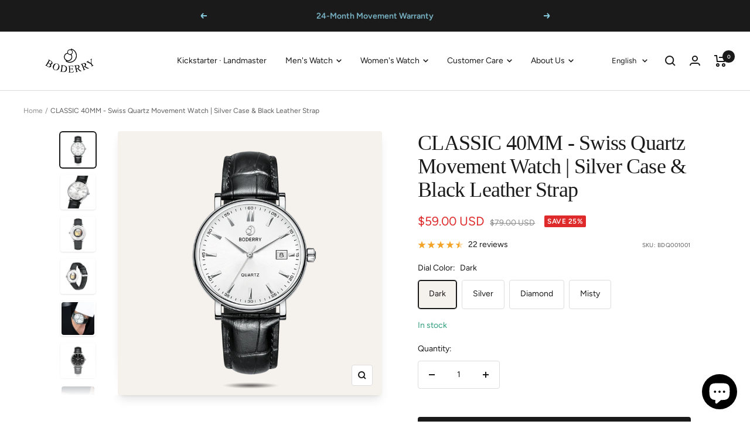

--- FILE ---
content_type: text/html; charset=utf-8
request_url: https://www.boderry.com/products/bdq001-mens-watch-black-leather-strap
body_size: 73426
content:
<!doctype html><html class="no-js" lang="en" dir="ltr">
  <head>

<!-- Hyperspeed:274910 -->
<!-- hs-shared_id:78cafd9f -->



<script>window.HS_JS_OVERRIDES = [{"load_method":"ON_ACTION","match":"static.klaviyo.com","pages":null},{"load_method":"ON_ACTION","match":"codeblackbelt","pages":null},{"load_method":"ON_ACTION","match":"chatra","pages":null},{"load_method":"ON_ACTION","match":"gorgias","pages":null},{"load_method":"ON_ACTION","match":"zdassets","pages":null},{"load_method":"ON_ACTION","match":"omappapi","pages":null},{"load_method":"ON_ACTION","match":"foursixty","pages":null},{"load_method":"ON_ACTION","match":"shopifycloud\/shopify\/assets\/shopify_pay","pages":null},{"load_method":"ON_ACTION","match":"shopifycloud\/shopify\/assets\/storefront\/features","pages":null},{"load_method":"ON_ACTION","match":"shopifycloud\/shopify\/assets\/storefront\/load_feature","pages":null},{"load_method":"ON_ACTION","match":"shopifycloud\/storefront-recaptch","pages":null},{"load_method":"ON_ACTION","match":"extensions\/019a9a7a-2656-7415-93e7-a58a6278b375\/preorderfrontend-167\/assets\/globo.preorder.min.js","pages":["HOME","COLLECTIONS","PRODUCT","CART","OTHER"]},{"load_method":"ON_ACTION","match":"extensions\/019a9d36-51ca-72b4-8e3d-d5a3dc6da184\/lb-upsell-205\/assets\/lb-upsell-components.esm.js","pages":["HOME","COLLECTIONS","PRODUCT","CART","OTHER"]},{"load_method":"ON_ACTION","match":"extensions\/019a9d36-51ca-72b4-8e3d-d5a3dc6da184\/lb-upsell-205\/assets\/lb-utils.js","pages":["HOME","COLLECTIONS","PRODUCT","CART","OTHER"]},{"load_method":"ON_ACTION","match":"extensions\/019a9d36-51ca-72b4-8e3d-d5a3dc6da184\/lb-upsell-205\/assets\/lb-selleasy.js","pages":["HOME","COLLECTIONS","PRODUCT","CART","OTHER"]},{"load_method":"DEFER","match":"extensions\/019a9d1a-c4df-730f-9ea6-6b99705bba24\/smile-shopify-app-extensions-249\/assets\/smile-loader.js","pages":["HOME","COLLECTIONS","PRODUCT","CART","OTHER"]},{"load_method":"ON_ACTION","match":"extensions\/019a9d36-51ca-72b4-8e3d-d5a3dc6da184\/lb-upsell-205\/assets\/lb-upsell.js","pages":["HOME","COLLECTIONS","PRODUCT","CART","OTHER"]},{"load_method":"ON_ACTION","match":"extensions\/6da6ffdd-cf2b-4a18-80e5-578ff81399ca\/klarna-on-site-messaging-33\/assets\/index.js","pages":["HOME","COLLECTIONS","PRODUCT","CART","OTHER"]},{"load_method":"DEFER","match":"extensions\/019a9f69-098f-7c96-91fe-6dfa3f00335d\/pagefly-page-builder-196\/assets\/pagefly-slideshow-v3.js","pages":["HOME","COLLECTIONS","PRODUCT","CART","OTHER"]},{"load_method":"DEFER","match":"extensions\/019a9f69-098f-7c96-91fe-6dfa3f00335d\/pagefly-page-builder-196\/assets\/pagefly-product-media.js","pages":["HOME","COLLECTIONS","PRODUCT","CART","OTHER"]},{"load_method":"DEFER","match":"extensions\/019a9f69-098f-7c96-91fe-6dfa3f00335d\/pagefly-page-builder-196\/assets\/pagefly-snap-slider.js","pages":["HOME","COLLECTIONS","PRODUCT","CART","OTHER"]},{"load_method":"DEFER","match":"extensions\/019a9f69-098f-7c96-91fe-6dfa3f00335d\/pagefly-page-builder-196\/assets\/pagefly-slideshow-v1-v2.js","pages":["HOME","COLLECTIONS","PRODUCT","CART","OTHER"]},{"load_method":"DEFER","match":"extensions\/019a9f69-098f-7c96-91fe-6dfa3f00335d\/pagefly-page-builder-196\/assets\/pagefly-slideshow-v4.js","pages":["HOME","COLLECTIONS","PRODUCT","CART","OTHER"]},{"load_method":"DEFER","match":"extensions\/019a9f69-098f-7c96-91fe-6dfa3f00335d\/pagefly-page-builder-196\/assets\/pagefly-helper.js","pages":["HOME","COLLECTIONS","PRODUCT","CART","OTHER"]},{"load_method":"DEFER","match":"extensions\/019a9f69-098f-7c96-91fe-6dfa3f00335d\/pagefly-page-builder-196\/assets\/pagefly-general-helper.js","pages":["HOME","COLLECTIONS","PRODUCT","CART","OTHER"]},{"load_method":"DEFER","match":"extensions\/019a9f69-098f-7c96-91fe-6dfa3f00335d\/pagefly-page-builder-196\/assets\/pagefly-glider.js","pages":["HOME","COLLECTIONS","PRODUCT","CART","OTHER"]},{"load_method":"DEFER","match":"extensions\/019a9f69-098f-7c96-91fe-6dfa3f00335d\/pagefly-page-builder-196\/assets\/pagefly-product.js","pages":["HOME","COLLECTIONS","PRODUCT","CART","OTHER"]},{"load_method":"DEFER","match":"extensions\/7bc9bb47-adfa-4267-963e-cadee5096caf\/inbox-1252\/assets\/inbox-chat-loader.js","pages":["HOME","COLLECTIONS","PRODUCT","CART","OTHER"]}];</script>
<script>!function(e,t){if("object"==typeof exports&&"object"==typeof module)module.exports=t();else if("function"==typeof define&&define.amd)define([],t);else{var n=t();for(var r in n)("object"==typeof exports?exports:e)[r]=n[r]}}(self,(()=>(()=>{"use strict";var e={};(e=>{"undefined"!=typeof Symbol&&Symbol.toStringTag&&Object.defineProperty(e,Symbol.toStringTag,{value:"Module"}),Object.defineProperty(e,"__esModule",{value:!0})})(e);const t="hyperscript/defer-load",n="ON_ACTION",r=window.HS_JS_OVERRIDES||[];function o(e,t){const n=!e||"string"!=typeof e,o=t&&t.hasAttribute("hs-ignore");if(!t&&n||o)return null;{const n=r.find((n=>e&&e.includes(n.match)||t&&t.innerHTML&&t.innerHTML.includes(n.match)&&!t.innerHTML.includes("asyncLoad")));return n?function(e,t){let n=t;if(e.cdn){n=`https://cdn.hyperspeed.me/script/${t.replace(/^(http:\/\/|https:\/\/|\/\/)/,"")}`}return{load_method:e.load_method||"default",src:n}}(n,e):null}}window.HS_LOAD_ON_ACTION_SCRIPTS=window.HS_LOAD_ON_ACTION_SCRIPTS||[];const c=document.createElement,s={src:Object.getOwnPropertyDescriptor(HTMLScriptElement.prototype,"src"),type:Object.getOwnPropertyDescriptor(HTMLScriptElement.prototype,"type")};function i(e,n){window.HS_LOAD_ON_ACTION_SCRIPTS.push([e,n]),e.type=t;const r=function(n){e.getAttribute("type")===t&&n.preventDefault(),e.removeEventListener("beforescriptexecute",r)};e.addEventListener("beforescriptexecute",r)}return document.createElement=function(...e){if("script"!==e[0].toLowerCase()||window.hsUnblocked)return c.bind(document)(...e);const r=c.bind(document)(...e);try{Object.defineProperties(r,{src:{...s.src,set(e){const r=o(e,null),c=r&&r.load_method===n,i=r?r.src:e;c&&s.type.set.call(this,t),s.src.set.call(this,i)}},type:{...s.type,set(e){const c=o(r.src,null);c&&c.load_method===n?s.type.set.call(this,t):s.type.set.call(this,e)}}}),r.setAttribute=function(e,t){"type"===e||"src"===e?r[e]=t:HTMLScriptElement.prototype.setAttribute.call(r,e,t)}}catch(e){console.warn("HyperScripts: unable to prevent script execution for script src ",r.src,".\n",'A likely cause would be because you are using a third-party browser extension that monkey patches the "document.createElement" function.')}return r},window.hsScriptObserver=new MutationObserver((e=>{for(let r=0;r<e.length;r++){const{addedNodes:c}=e[r];for(let e=0;e<c.length;e++){const r=c[e];if(1===r.nodeType&&"SCRIPT"===r.tagName)if(r.type===t)i(r,null);else{const e=o(r.src,r);e&&e.load_method===n&&i(r,r.type===t?null:r.type)}}}})),window.hsScriptObserver.observe(document.documentElement,{childList:!0,subtree:!0}),e})()));</script>

<!-- Lazyload + Responsive Images-->
<script defer src="//www.boderry.com/cdn/shop/t/88/assets/hs-lazysizes.min.js?v=138887360493752575951717394969"></script>

<link rel="stylesheet" href="//www.boderry.com/cdn/shop/t/88/assets/hs-image-blur.css?v=157208600979694062561717394969" media="print" onload="this.media='all'; this.onload = null">
<!-- Third party app optimization -->
<!-- Is an app not updating? Just click Rebuild Cache in Hyperspeed. -->
<!-- Or, stop deferring the app by clicking View Details on App Optimization in your Theme Optimization settings. -->
<script hs-ignore>(function(){var hsUrls=[{"load_method":"ON_ACTION","original_url":"\/\/cdn.shopify.com\/proxy\/e73b5390806fe66d853393da03099b0129bc2553145a7e820fb801b791f237ec\/api.goaffpro.com\/loader.js?shop=boderry.myshopify.com\u0026sp-cache-control=cHVibGljLCBtYXgtYWdlPTkwMA","pages":["HOME","COLLECTIONS","PRODUCT","CART","OTHER"]},{"load_method":"ON_ACTION","original_url":"https:\/\/loox.io\/widget\/E1gI16zhzK\/loox.1649661846671.js?shop=boderry.myshopify.com","pages":["HOME","COLLECTIONS","PRODUCT","CART","OTHER"]},{"load_method":"ON_ACTION","original_url":"https:\/\/omnisnippet1.com\/platforms\/shopify.js?source=scriptTag\u0026v=2025-05-15T09\u0026shop=boderry.myshopify.com","pages":["HOME","COLLECTIONS","PRODUCT","CART","OTHER"]},{"load_method":"ON_ACTION","original_url":"https:\/\/cdn.logbase.io\/lb-upsell-wrapper.js?shop=boderry.myshopify.com","pages":["HOME","COLLECTIONS","PRODUCT","CART","OTHER"]},{"load_method":"ASYNC","original_url":"https:\/\/sdks.zalify.com\/pixel.js?wid=cle58ebns023yra1qlze0l9bg\u0026shop=boderry.myshopify.com","pages":["HOME","COLLECTIONS","PRODUCT","CART","OTHER"]},{"load_method":"ON_ACTION","original_url":"https:\/\/s3.eu-west-1.amazonaws.com\/production-klarna-il-shopify-osm\/31141892361b6e803ea67641f958ccab4d3f1752\/boderry.myshopify.com-1717395411485.js?shop=boderry.myshopify.com","pages":["HOME","COLLECTIONS","PRODUCT","CART","OTHER"]}];var insertBeforeBackup=Node.prototype.insertBefore;var currentPageType=getPageType();function getPageType(){var currentPage="product";if(currentPage==='index'){return'HOME';}else if(currentPage==='collection'){return'COLLECTIONS';}else if(currentPage==='product'){return'PRODUCT';}else if(currentPage==='cart'){return'CART';}else{return'OTHER';}}
function isWhitelistedPage(script){return script.pages.includes(currentPageType);}
function getCachedScriptUrl(url){var result=(hsUrls||[]).find(function(el){var compareUrl=el.original_url;if(url.substring(0,6)==="https:"&&el.original_url.substring(0,2)==="//"){compareUrl="https:"+el.original_url;}
return url==compareUrl;});return result;}
function loadScript(scriptInfo){if(isWhitelistedPage(scriptInfo)){var s=document.createElement('script');s.type='text/javascript';s.async=true;s.src=scriptInfo.original_url;var x=document.getElementsByTagName('script')[0];insertBeforeBackup.apply(x.parentNode,[s,x]);}}
var userEvents={touch:["touchmove","touchend"],mouse:["mousemove","click","keydown","scroll"]};function isTouch(){var touchIdentifiers=" -webkit- -moz- -o- -ms- ".split(" ");if("ontouchstart"in window||window.DocumentTouch&&document instanceof DocumentTouch){return true;}
var query=["(",touchIdentifiers.join("touch-enabled),("),"hsterminal",")"].join("");return window.matchMedia(query).matches;}
var actionEvents=isTouch()?userEvents.touch:userEvents.mouse;function loadOnUserAction(){(hsUrls||[]).filter(function(url){return url.load_method==='ON_ACTION';}).forEach(function(scriptInfo){loadScript(scriptInfo)})
actionEvents.forEach(function(userEvent){document.removeEventListener(userEvent,loadOnUserAction);});}
Node.prototype.insertBefore=function(newNode,refNode){if(newNode.type!=="text/javascript"&&newNode.type!=="application/javascript"&&newNode.type!=="application/ecmascript"){return insertBeforeBackup.apply(this,arguments);}
var scriptInfo=getCachedScriptUrl(newNode.src);if(!scriptInfo){return insertBeforeBackup.apply(this,arguments);}
if(isWhitelistedPage(scriptInfo)&&scriptInfo.load_method!=='ON_ACTION'){var s=document.createElement('script');s.type='text/javascript';s.async=true;s.src=scriptInfo.original_url;insertBeforeBackup.apply(this,[s,refNode]);}}
actionEvents.forEach(function(userEvent){document.addEventListener(userEvent,loadOnUserAction);});})();</script>

<!-- instant.load -->
<script defer src="//www.boderry.com/cdn/shop/t/88/assets/hs-instantload.min.js?v=106803949153345037901717394969"></script>

<!-- defer JS until action -->
<script async src="//www.boderry.com/cdn/shop/t/88/assets/hs-script-loader.min.js?v=24912448706018637961717394969"></script>




<style id='hs-critical-css'>.product-meta__share-button-list{display:inline-grid;grid-auto-flow:column;justify-content:flex-start;align-items:center;gap:18px}@media screen and (pointer:fine){.button{background-image:linear-gradient(178deg,rgb(var(--button-background)),rgb(var(--button-background)) 10%,#00000012 10% 100%),linear-gradient(rgb(var(--button-background)),rgb(var(--button-background)));background-size:100% 200%,100% 100%;background-position:100% -100%,100% 100%;background-repeat:no-repeat;transform:translateZ(0)}@supports (color:color-contrast(wheat vs black,white)) and (color:rgb(from wheat r g b / .07)){.button{--button-overlay-color:rgb( from color-contrast(rgb(var(--button-background)) vs white, black) r g b / 7% );background-image:linear-gradient(178deg,rgb(var(--button-background)),rgb(var(--button-background)) 10%,var(--button-overlay-color) 10%,var(--button-overlay-color) 100%),linear-gradient(rgb(var(--button-background)),rgb(var(--button-background)))}}.features--image-zoom .image-zoom img{transform:translateZ(0)}}@media screen and (max-width:740px){.hidden-phone{display:none!important}}@media screen and (min-width:741px){.hidden-tablet-and-up{display:none!important}}@media screen and (min-width:910px){.hidden-editor-and-up{display:none!important}}@media screen and (max-width:999px){.hidden-pocket{display:none!important}}@media screen and (max-width:909px){.hidden-editor{display:none!important}}@media screen and (min-width:1000px) and (max-width:1199px){.hidden-lap{display:none!important}}@media screen and (min-width:1000px){.hidden-lap-and-up{display:none!important}}@media not screen and (pointer:fine){.hidden-touch{display:none!important}}*,:after,:before{box-sizing:border-box!important;-webkit-font-smoothing:antialiased;-moz-osx-font-smoothing:grayscale}html{font-family:sans-serif;-ms-overflow-style:-ms-autohiding-scrollbar;-webkit-text-size-adjust:100%;text-size-adjust:100%}body{margin:0}[hidden]{display:none}h1:first-child,ol:first-child,p:first-child,ul:first-child{margin-top:0!important}ol:last-child,p:last-child,ul:last-child{margin-bottom:0!important}a{color:inherit;text-decoration:none}button,input{color:inherit;font:inherit;margin:0;text-align:inherit}[type=submit],button{padding:0;overflow:visible;background:0 0;border:none;border-radius:0;-webkit-appearance:none;appearance:none;touch-action:manipulation}img{height:auto;max-width:100%;border-style:none;vertical-align:top}img:-moz-loading{visibility:hidden}.pswp{display:none;position:absolute;width:100%;height:100%;left:0;top:0;overflow:hidden;touch-action:none;z-index:1500;-webkit-backface-visibility:hidden;outline:0}.pswp__bg{position:absolute;left:0;top:0;width:100%;height:100%;background:rgb(var(--background));opacity:0;transform:translateZ(0);-webkit-backface-visibility:hidden;will-change:opacity}.pswp__scroll-wrap{position:absolute;left:0;top:0;width:100%;height:100%;overflow:hidden}.pswp__container{touch-action:none;position:absolute;left:0;right:0;top:0;bottom:0}.pswp__container{-webkit-touch-callout:none}.pswp__bg{will-change:opacity}.pswp__container{-webkit-backface-visibility:hidden}.pswp__item{position:absolute;left:0;right:0;top:0;bottom:0;overflow:hidden}[dir=ltr] .pswp__top-bar{right:var(--container-gutter)}.pswp__top-bar{position:absolute;top:var(--container-gutter)}.pswp__prev-next-buttons{position:absolute;display:flex;justify-content:space-between;left:0;right:0;top:calc(50% - 28px);margin-left:var(--container-gutter);margin-right:var(--container-gutter)}.pswp__dots-nav-wrapper{display:flex;position:absolute;bottom:0;padding-left:var(--container-gutter);padding-right:var(--container-gutter);padding-top:20px;padding-bottom:20px;align-items:center;justify-content:space-between;width:100%;background:rgb(var(--background))}.pswp__dots-nav-wrapper .dots-nav{padding-left:20px;padding-right:20px}.pswp__ui--hidden .pswp__dots-nav-wrapper{opacity:0;transform:translateY(10px)}@supports (padding:max(0px)){.pswp__dots-nav-wrapper{padding-bottom:max(20px,env(safe-area-inset-bottom,0px) + 20px)}}html{font-family:var(--text-font-family);font-weight:var(--text-font-weight);font-style:var(--text-font-style);font-size:calc(var(--base-font-size) - 1px);line-height:1.7142857143;color:rgb(var(--text-color));background:rgb(var(--background))}p strong{font-weight:var(--text-font-bold-weight)}.heading{display:block;font-family:var(--heading-font-family);font-weight:var(--heading-font-weight);font-style:var(--heading-font-style);color:rgb(var(--heading-color));text-transform:var(--heading-text-transform)}.text--small{font-size:calc(var(--base-font-size) - 2px);line-height:1.6923076923}.text--xsmall{font-size:calc(var(--base-font-size) - 3px);line-height:1.5}.text--xxsmall{font-size:calc(var(--base-font-size) - 5px);line-height:1.5}.text--subdued{color:rgba(var(--text-color),.7)}.link{text-decoration:underline;text-underline-offset:2px;-webkit-text-decoration-color:rgba(var(--text-color),.35);text-decoration-color:rgba(var(--text-color),.35)}.link--animated{display:block;position:relative;width:max-content}.link--animated:after{content:"";position:absolute;bottom:2px;left:0;width:100%;height:1px;background:currentColor;transform:scaleX(0);transform-origin:var(--transform-origin-end)}.visually-hidden{position:absolute!important;overflow:hidden;clip:rect(0 0 0 0);height:1px;width:1px;margin:-1px;padding:0;border:0}@media screen and (min-width:741px){html{font-size:var(--base-font-size);line-height:1.7333333333}.text--small{font-size:calc(var(--base-font-size) - 1px);line-height:1.714285713}.text--xsmall{font-size:calc(var(--base-font-size) - 2px);line-height:1.5384615385}.text--xxsmall{font-size:calc(var(--base-font-size) - 4px);line-height:1.5384615385}}.heading:first-child{margin-top:0}.heading:last-child{margin-bottom:0}.heading--small,.heading--xsmall{font-family:var(--text-font-family);font-style:var(--text-font-style);text-transform:uppercase;font-weight:var(--text-font-bold-weight);line-height:1.4663636;letter-spacing:1px}.heading--xsmall{font-size:var(--heading-xsmall-font-size)}.heading--small{font-size:var(--heading-small-font-size);line-height:1.5}.h3{font-size:var(--heading-h3-font-size);line-height:1.1538461538;letter-spacing:-.4px}.h5{font-size:var(--heading-h5-font-size);line-height:1.2;letter-spacing:-.3px}.h6{font-size:var(--heading-h6-font-size);line-height:1.25}@media screen and (min-width:741px){.heading--xsmall{line-height:1.466666666}.heading--small{line-height:1.2307692308}.h3{line-height:1.0625;letter-spacing:-.8px}.h5{line-height:1.2;letter-spacing:-.3px}.h6{line-height:1.2222222222}}@media screen and (min-width:1200px){.h3{line-height:1.1111111111;letter-spacing:-.8px}.h5{line-height:1.1666666667;letter-spacing:-.4px}.h6{line-height:1.2222222222}}.text-container p:not(.heading)+p{margin-top:24px}.text-container>:first-child{margin-top:0}.text-container>:last-child{margin-bottom:0}p+.button-wrapper{margin-top:32px}.shopify-section{color:rgb(var(--text-color));scroll-margin-top:calc(var(--header-height,0px) * var(--enable-sticky-header) + var(--announcement-bar-height,0px) * var(--enable-sticky-announcement-bar))}.container{width:100%;max-width:var(--container-max-width);margin-left:auto;margin-right:auto;padding-left:var(--container-gutter);padding-right:var(--container-gutter);--container-outer-margin:0px}[reveal]{opacity:0}.anchor{scroll-margin-top:calc(var(--header-height,0px) * var(--enable-sticky-header) + var(--announcement-bar-height,0px) * var(--enable-sticky-announcement-bar) + var(--anchor-offset,20px))}.icon{display:block;vertical-align:middle;background:0 0;overflow:visible}.icon--inline{display:inline-block}.icon-text{display:flex;align-items:center}[dir=ltr] .icon-text svg{margin-right:12px}#activate-popup{display:none}.zalify-badge{display:flex;align-items:center;justify-content:center;height:36px;width:142px;position:fixed;right:20px;bottom:20px;background-color:#fff;border:1px solid rgba(var(--text-color),.15);border-radius:10px;box-shadow:#00000042 0 .637473px 1.14745px -1.125px,#0000003d 0 1.93094px 3.4757px -2.25px,#00000031 0 5.10423px 9.18761px -3.375px,#00000008 0 16px 28.8px -4.5px;z-index:9999999999}.zalify-badge-wrapper{display:flex;align-items:center;place-content:center flex-start;flex-flow:row nowrap;gap:10px;height:min-content}.zalify-badge-wrapper svg:first-of-type{flex:0 0 auto;height:16px;width:auto}.zalify-badge-wrapper svg:last-of-type{flex:0 0 auto;height:12px;width:auto;position:relative;top:1px}.list--unstyled{list-style:none;padding:0;margin:0}.shopify-section--back-to-top button{display:flex;align-items:center;justify-content:center;height:var(--height);width:var(--width);position:fixed;right:var(--right-distance);bottom:var(--bottom-distance);color:rgb(var(--text-color));background:rgb(var(--background));border:1px solid rgba(var(--text-color),.3);border-radius:var(--border-radius);z-index:4}.shopify-section--back-to-top button[hidden]{opacity:0}.shopify-section--back-to-top button>svg{height:var(--icon-height);width:var(--icon-width)}.loading-bar{position:fixed;top:0;left:0;height:3px;width:100%;opacity:0;background:rgb(var(--loading-bar-background));transform:scaleX(0);transform-origin:left;z-index:50}.breadcrumb{z-index:1}.breadcrumb__list{display:inline-flex;list-style:none;padding:26px 0;margin:0}.breadcrumb__item+.breadcrumb__item:before{content:"/";margin:0 4px;opacity:.7;float:left}.breadcrumb__link:not([aria-current=page]):not(:hover){opacity:.7}.linklist__item:not(:first-child){padding-top:12px}.linklist__item a{display:inline-block;word-break:break-word}.animated-plus{position:relative;width:10px;height:10px}.animated-plus:after,.animated-plus:before{position:absolute;content:"";top:50%;left:50%;transform:translate(-50%,-50%) rotate(-90deg);background-color:currentColor}.animated-plus:before{width:10px;height:2px;opacity:1}.animated-plus:after{width:2px;height:10px}.aspect-ratio{position:relative;display:block;margin-left:auto;margin-right:auto}.aspect-ratio img{position:absolute;height:100%;width:100%;max-width:100%;max-height:100%;top:0;left:0;object-fit:cover;object-position:center}.aspect-ratio--square img{position:absolute;width:100%;height:100%;object-fit:contain;top:50%;left:50%;transform:translate(-50%,-50%)!important}@supports (aspect-ratio:1 / 1){.aspect-ratio{padding-bottom:0!important;aspect-ratio:var(--aspect-ratio)}.aspect-ratio--natural img{position:relative;width:auto}}.tap-area{position:relative}[dir=ltr] .tap-area:before{right:-6px}[dir=ltr] .tap-area:before{left:-6px}.tap-area:before{content:"";position:absolute;top:-6px;bottom:-6px}[dir=ltr] .tap-area--large:before{right:-10px}[dir=ltr] .tap-area--large:before{left:-10px}.tap-area--large:before{top:-10px;bottom:-10px}.hide-scrollbar{scrollbar-width:none;overflow-x:auto;overflow-y:hidden}.hide-scrollbar::-webkit-scrollbar{display:none}.square-separator{position:relative;display:inline-block;height:4px;width:4px;margin:0 8px;flex-shrink:0;background:currentColor;vertical-align:middle}.square-separator--subdued{opacity:.5}.prev-next-button{display:flex;height:40px;width:40px;justify-content:center;align-items:center;background:rgb(var(--prev-next-button-background,var(--root-background)));color:rgb(var(--prev-next-button-color,var(--root-text-color)));border:1px solid rgba(var(--prev-next-button-color,var(--root-text-color)),.15);border-radius:var(--button-border-radius);overflow:hidden}.prev-next-button svg{width:100%}.dots-nav{display:flex;margin:-6px;justify-content:flex-start;flex-wrap:wrap}.dots-nav--centered{justify-content:center}.dots-nav__item{position:relative;width:6px;height:6px;margin:6px;background:rgb(var(--text-color));border-radius:min(var(--button-border-radius),6px);opacity:.3}.dots-nav__item[aria-current=true]{opacity:1}.price-list{display:inline-flex;flex-wrap:wrap;align-items:baseline}.price--large{font-size:calc(var(--base-font-size) + 3px)}.unit-price-measurement{display:inline-flex}@media screen and (min-width:1000px){.linklist__item:not(:first-child){padding-top:6px}.price--large:not(.price--compare){font-size:calc(var(--base-font-size) + 7px)}}.label-list{display:flex;flex-direction:column;align-items:flex-start}.bubble-count{position:relative;display:inline-flex;align-items:center;justify-content:center;color:rgb(var(--background));background:rgb(var(--heading-color));font-weight:var(--text-font-bold-weight);font-family:var(--text-font-family);font-style:var(--text-font-style);font-size:9px;height:21px;min-width:21px;line-height:1;border-radius:21px;letter-spacing:0}.quantity-selector{--quantity-selector-height:46px;display:inline-flex;align-items:center;justify-content:flex-start;border:1px solid rgb(var(--border-color));border-radius:var(--button-border-radius);vertical-align:middle}.quantity-selector__button{display:flex;justify-content:center;align-items:center;height:var(--quantity-selector-height);width:var(--quantity-selector-height)}.quantity-selector__input{padding:0 10px;height:var(--quantity-selector-height);line-height:var(--quantity-selector-height);text-align:center;background:0 0;border:none;-webkit-appearance:none;appearance:none}@keyframes spinnerRotate{to{transform:rotate(360deg)}}@keyframes spinnerDash{0%{stroke-dasharray:1,200;stroke-dashoffset:0}50%{stroke-dasharray:89,200;stroke-dashoffset:-35}to{stroke-dasharray:89,200;stroke-dashoffset:-124}}@keyframes spinnerColor{0%{stroke:currentColor}40%{stroke:currentColor}66%{stroke:currentColor}80%,90%{stroke:currentColor}}.spinner svg{margin:auto;animation:2s linear infinite spinnerRotate;transform-origin:center center}.spinner circle{animation:1.5s ease-in-out infinite spinnerDash,6s ease-in-out infinite spinnerColor}.cart-notification{--heading-color:255,255,255;--text-color:255,255,255;--cart-notification-background:rgb(var(--success-color));display:block;position:absolute;top:100%;width:100%;transform:translateY(var(--cart-notification-offset,0));color:rgb(var(--text-color));visibility:visible;overflow:hidden}.cart-notification[hidden]{visibility:hidden}@media screen and (max-width:999px){.cart-notification{transform:none!important}}.mobile-share-buttons__item{display:flex;align-items:center;padding-top:20px;padding-bottom:20px;margin-left:24px;margin-right:24px}@supports (padding:max(0px)){.mobile-share-buttons{padding-bottom:max(20px,env(safe-area-inset-bottom) + 20px)}}.mobile-share-buttons__item:not(:last-child){border-bottom:1px solid rgb(var(--border-color))}[dir=ltr] .mobile-share-buttons__item svg{margin-right:16px}.rating{display:inline-flex;align-items:center;vertical-align:bottom}.rating__stars{display:grid;grid-auto-flow:column;grid-column-gap:2px;column-gap:2px}.rating__star{color:rgb(var(--product-star-rating))}.rating__star--empty{color:rgba(var(--product-star-rating),.4)}[dir=ltr] .rating__caption{margin-left:8px}.openable__overlay{position:absolute;content:"";height:100vh;width:100%;bottom:100%;left:0;background:#000;opacity:0;visibility:hidden}.button{position:relative;display:inline-block;-webkit-appearance:none;appearance:none;line-height:var(--button-height);padding:0 30px;text-align:center;text-decoration:none;border-radius:var(--button-border-radius);background:rgb(var(--button-background));color:rgb(var(--button-text-color))}.button:not(.button--text){font-size:calc(var(--base-font-size) - 3px);font-family:var(--text-font-family);font-weight:var(--text-font-bold-weight);text-transform:uppercase;letter-spacing:1.5px}.button--primary{--button-background:var(--primary-button-background);--button-text-color:var(--primary-button-text-color)}.button--secondary{--button-background:var(--secondary-button-background);--button-text-color:var(--secondary-button-text-color)}.button--outline{--button-background:var(--background);--button-text-color:var(--root-text-color);border:1px solid rgb(var(--border-color))}.button--full{width:100%}.shopify-payment-button{min-height:var(--button-height)}.shopify-payment-button__button--branded{border-radius:var(--button-border-radius)!important;overflow:hidden!important;min-height:var(--button-height)!important}@media screen and (pointer:fine){.button,.shopify-payment-button__button{background-image:linear-gradient(178deg,rgb(var(--button-background)),rgb(var(--button-background)) 10%,#00000012 10% 100%),linear-gradient(rgb(var(--button-background)),rgb(var(--button-background)));background-size:100% 200%,100% 100%;background-position:100% -100%,100% 100%;background-repeat:no-repeat;transform:translateZ(0)}@supports (color:color-contrast(wheat vs black,white)) and (color:rgb(from wheat r g b / .07)){.button,.shopify-payment-button__button{--button-overlay-color:rgb( from color-contrast(rgb(var(--button-background)) vs white, black) r g b / 7% );background-image:linear-gradient(178deg,rgb(var(--button-background)),rgb(var(--button-background)) 10%,var(--button-overlay-color) 10%,var(--button-overlay-color) 100%),linear-gradient(rgb(var(--button-background)),rgb(var(--button-background)))}}}.loader-button__text{display:flex;align-items:center;justify-content:center}.loader-button__loader{position:absolute;top:50%;left:50%;opacity:0}.collapsible{display:block;height:0;overflow:hidden;visibility:hidden}.collapsible-toggle{display:flex;align-items:center;justify-content:space-between;width:100%;padding:18px 0}@media screen and (min-width:741px){.prev-next-button:not(.prev-next-button--small){width:56px;height:56px}.button:not(.button--text){padding-left:35px;padding-right:35px;font-size:calc(var(--base-font-size) - 2px);letter-spacing:2px}.collapsible-toggle{padding:21px 0}}[dir=ltr] .drawer{right:0}[dir=ltr] .drawer{text-align:left}.drawer{--heading-color:var(--root-heading-color);--text-color:var(--root-text-color);--background:var(--root-background);--primary-button-background:var(--root-primary-button-background);--primary-button-text-color:var(--root-primary-button-text-color);--section-background:initial;position:fixed;display:flex;flex-direction:column;top:0;width:89vw;max-width:400px;height:100%;max-height:100vh;background:rgb(var(--background));color:rgb(var(--text-color));z-index:10;transform:translate(calc(var(--transform-logical-flip) * 100%));visibility:hidden;font-size:1rem}[dir=ltr] .drawer--from-left{right:auto}[dir=ltr] .drawer--from-left{left:0}.drawer--from-left{transform:translate(calc(var(--transform-logical-flip) * -100%))}[dir=ltr] .drawer--from-left .drawer__overlay{left:100%}[dir=ltr] .drawer--from-left .drawer__overlay{right:auto}.drawer--large{max-width:500px}[dir=ltr] .drawer__overlay{right:100%}.drawer__overlay{content:"";position:fixed;top:0;height:100vh;width:100vw;background:#000;opacity:0;visibility:hidden}.drawer__header{position:relative;display:flex;align-items:center;flex-shrink:0;padding-top:20px;padding-bottom:20px;height:var(--header-height-without-bottom-nav);max-height:80px;border-bottom:1px solid rgb(var(--root-border-color));background:rgb(var(--root-background));z-index:1}.drawer__header--shadowed{height:auto;border-bottom:none;padding-bottom:6px}[dir=ltr] .drawer__header--shadowed:after{left:0}.drawer__header--shadowed:after{content:"";position:absolute;top:100%;width:100%;height:24px;background:linear-gradient(var(--root-background),rgba(var(--root-background),0));z-index:1}.drawer__title{display:flex;justify-content:flex-start;align-items:center;margin:0;max-width:100%}[dir=ltr] .drawer__title .icon{margin-right:12px}[dir=ltr] .drawer__close-button{right:var(--container-gutter)}.drawer__close-button{position:absolute;top:var(--container-gutter)}.drawer__header .drawer__close-button{top:calc(50% - 7px)}.drawer__close-button--block{position:relative;top:auto!important;right:auto!important;bottom:auto!important;left:auto!important}.drawer__content,.drawer__footer,.drawer__header{padding-left:var(--container-gutter);padding-right:var(--container-gutter)}.drawer__content{overflow-x:hidden;overflow-y:auto;flex-grow:1;padding-bottom:24px}.drawer__content--center{text-align:center;margin-top:auto;margin-bottom:auto;padding-bottom:0;flex-grow:0}.drawer__footer{margin-top:auto;padding-top:20px;padding-bottom:20px;z-index:1;transform:translateZ(0)}@supports (padding:max(0px)){.drawer__footer{padding-bottom:max(20px,env(safe-area-inset-bottom,0px) + 20px)}}.drawer__footer--bordered{box-shadow:0 1px rgb(var(--root-border-color)) inset}.drawer__footer--no-top-padding{padding-top:0!important}[dir=ltr] .drawer__footer:before{left:0}.drawer__footer:before{content:"";position:absolute;bottom:100%;width:100%;height:24px;background:linear-gradient(rgba(var(--root-background),0),rgb(var(--root-background)));z-index:1}@media screen and (min-width:741px){.drawer__header{padding-top:24px;padding-bottom:24px;max-height:90px}.drawer__footer:not(.drawer__footer--tight){padding-top:var(--container-gutter);padding-bottom:var(--container-gutter)}}.popover-button{width:max-content}[dir=ltr] .popover-button svg{margin-left:10px}.popover-button svg{position:relative;top:-1px}[dir=ltr] .popover{text-align:left}.popover{--heading-color:var(--root-heading-color);--text-color:var(--root-text-color);--background:var(--root-background);--primary-button-background:var(--root-primary-button-background);--primary-button-text-color:var(--root-primary-button-text-color);--section-background:var(--root-background);display:block;position:fixed;z-index:10;color:rgb(var(--text-color));background:rgb(var(--background));visibility:hidden;font-size:1rem;-webkit-backface-visibility:hidden;backface-visibility:hidden}.popover__overlay{position:absolute;content:"";height:100vh;width:100%;bottom:calc(100% - 10px);left:0;background:#000;opacity:0;visibility:hidden}.popover__header{position:relative;display:flex;align-items:center;justify-content:center;flex-shrink:0;padding:10px 24px;min-height:64px;border-bottom:1px solid rgb(var(--root-border-color));border-radius:10px 10px 0 0}.popover__title{display:flex;justify-content:center;align-items:center;margin:0}[dir=ltr] .popover__close-button{right:24px}.popover__close-button{position:absolute;top:24px;z-index:1}.popover__content{padding:24px;overflow:auto}@supports (padding:max(0px)){.popover__content{padding-bottom:max(24px,env(safe-area-inset-bottom,0px) + 24px)}}@media screen and (max-width:999px){.popover{display:flex;flex-direction:column;bottom:0;left:0;width:100vw;max-height:75vh;border-radius:10px 10px 0 0;transform:translateY(100%);touch-action:manipulation}.popover__content,.popover__header{background:inherit}}@media screen and (min-width:1000px){.popover-container{position:relative}.popover{position:absolute;top:calc(100% + 18px);border:1px solid rgb(var(--root-border-color));z-index:2;opacity:0;border-radius:min(var(--block-border-radius),4px)}[dir=ltr] .popover:after,[dir=ltr] .popover:before{right:24px}.popover:after,.popover:before{position:absolute;content:"";bottom:100%;width:0;height:0;border-style:solid;border-color:transparent transparent rgb(var(--root-background)) transparent;border-width:8px}[dir=ltr] .popover:before{right:23px}.popover:before{border-color:transparent transparent rgb(var(--root-border-color)) transparent;border-width:9px}.popover__header,.popover__overlay{display:none}.popover__content{padding-left:32px;padding-right:32px}.popover--small{font-size:calc(var(--base-font-size) - 3px);line-height:1.5}.popover--top{top:auto;bottom:calc(100% + 18px)}.popover--top:after,.popover--top:before{top:100%;bottom:auto;border-color:rgb(var(--root-background)) transparent transparent transparent}.popover--top:before{border-color:rgb(var(--root-border-color)) transparent transparent transparent}[dir=ltr] .popover-button+.popover{right:-28px}}.popover__choice-list{white-space:nowrap}.popover__choice-item{display:block;width:100%;text-align:center}.popover__choice-item:not(:first-child){margin-top:7px}.popover__choice-label{position:relative}[dir=ltr] .popover__choice-label[aria-current]:after{right:-26px}.popover__choice-label[aria-current]:after{content:"";position:absolute;width:12px;height:9px;top:calc(50% - 4.5px);background-color:currentColor;-webkit-mask-image:url([data-uri]);mask-image:url([data-uri]);-webkit-mask-repeat:no-repeat;mask-repeat:no-repeat;-webkit-mask-size:12px 9px;mask-size:12px 9px}@media screen and (max-width:999px){.popover__choice-item:not(:first-child){margin-top:16px}}@media screen and (min-width:1000px){[dir=ltr] .popover__choice-label[aria-current]:after{right:-22px}[dir=ltr] .popover__choice-label{margin-right:22px}.popover__choice-item{text-align:left}.popover--small .popover__content{padding:14px 20px}}.announcement-bar{display:flex;justify-content:center;align-items:center;padding-left:20px;padding-right:20px;background:rgb(var(--section-background))}.announcement-bar--multiple{justify-content:space-between}.announcement-bar__list{padding-left:10px;padding-right:10px}.announcement-bar__item{display:block}.announcement-bar__item[hidden]{visibility:hidden;height:0}.announcement-bar__message{padding-top:15px;padding-bottom:15px;text-align:center}@media screen and (min-width:741px){.announcement-bar{position:relative;justify-content:center;padding-left:var(--container-gutter);padding-right:var(--container-gutter)}.announcement-bar__list{width:100%;padding-left:40px;padding-right:40px}.announcement-bar__list--boxed{width:unset;max-width:var(--container-max-width)}.announcement-bar__message{min-width:495px}.announcement-bar__message--boxed{max-width:1000px;margin-right:auto;margin-left:auto}}.loader-button__icon{display:inline-flex;margin-right:12px}.loader-button__icon>*{height:auto;width:24px}.header{display:block;background:rgb(var(--header-background));color:rgb(var(--header-text-color))}.header--bordered{box-shadow:0 1px transparent}.header--bordered:not(.header--transparent){box-shadow:0 1px rgb(var(--border-color))}.header__logo{display:block;position:relative;margin:0}.header__logo-image,.header__logo-link{display:block;width:max-content}.header__wrapper{display:flex;align-items:center;padding:20px 0}.header__inline-navigation{display:flex;align-items:center}.header__inline-navigation,.header__secondary-links{flex:1 1 0}.header__icon-wrapper{display:block}.header__secondary-links{display:flex;justify-content:flex-end;align-items:center}.header__icon-list{display:grid;grid-auto-flow:column;grid-gap:20px;gap:20px;justify-content:flex-start;align-items:center}[dir=ltr] .header__cart-count{margin-left:8px}.header__cart-count{top:-1px}[dir=ltr] .header__cart-count--floating{margin-left:0}[dir=ltr] .header__cart-count--floating{right:-14px}.header__cart-count--floating{position:absolute;top:-8px}.header__cart-count{background:rgb(var(--header-text-color));color:rgb(var(--header-background))}@media screen and (min-width:741px){.header__wrapper{padding:calc(27px - var(--reduce-header-padding) * 6px) 0}.header__icon-list{gap:24px}}.header__cross-border{display:grid;grid-auto-flow:column;grid-gap:18px;gap:18px}[dir=ltr] .header__secondary-links .header__cross-border{margin-right:24px}@media screen and (min-width:1200px){[dir=ltr] .header__secondary-links .header__cross-border{margin-right:30px}}.header__linklist{display:flex;flex-wrap:wrap;row-gap:12px}.header__linklist-item{flex-shrink:0}[dir=ltr] .header__linklist-item:not(:last-child){margin-right:32px}.header__linklist-link{display:block}.header__linklist-link svg{margin-left:3px}[dir=ltr] .nav-dropdown{margin-left:-32px}.nav-dropdown{display:block;position:absolute;top:100%;padding-top:20px;padding-bottom:20px;background:rgb(var(--background));color:rgb(var(--text-color));border:1px solid rgba(var(--text-color),.15);white-space:nowrap;visibility:hidden;opacity:0}.nav-dropdown--restrict{max-height:calc(100vh - var(--header-height) - 20px);overflow:auto}.nav-dropdown__item{position:relative}.nav-dropdown__link{display:flex;align-items:center;justify-content:space-between;padding:3px 30px}.mega-menu{--mega-menu-column-gap:48px;--mega-menu-image-gap:24px;position:absolute;display:block;top:100%;left:0;width:100%;visibility:hidden;opacity:0;background:rgb(var(--background));color:rgb(var(--text-color))}.mega-menu[hidden]{z-index:-1}.mega-menu:after{content:"";position:absolute;height:calc(100vh - 100% - var(--header-height,0px));width:100%;left:0;top:100%;background:#000;opacity:0}.header--bordered .mega-menu{margin-top:1px}.mega-menu__inner{position:relative;display:grid;grid-auto-flow:column;justify-content:safe center;grid-column-gap:var(--mega-menu-column-gap);column-gap:var(--mega-menu-column-gap);padding-top:48px;padding-bottom:48px;max-height:calc(100vh - var(--header-height,0px) - var(--announcement-bar-height,0px) - 50px);overflow:auto;z-index:1}.mega-menu__columns-wrapper{display:flex;flex-wrap:wrap;margin:calc(-1 * var(--mega-menu-column-gap)/ 2)}.mega-menu__column{margin:calc(var(--mega-menu-column-gap)/ 2)}.mega-menu__images-wrapper{display:grid;grid-auto-flow:column;align-items:flex-start;grid-gap:var(--mega-menu-image-gap);gap:var(--mega-menu-image-gap)}.mega-menu__image-push{width:180px;text-align:center}.mega-menu__image-wrapper{margin-bottom:18px;overflow:hidden;border-radius:var(--block-border-radius-reduced);z-index:0}.mega-menu__image{border-radius:inherit}.mega-menu__heading{margin-bottom:7px}.mega-menu__title{margin-bottom:16px}.mobile-nav__item{display:flow-root}.mobile-nav__item:not(:last-child){border-bottom:1px solid rgba(var(--text-color),.15)}.mobile-nav__link{display:flex;align-items:center;justify-content:space-between;width:100%;margin:0;padding:21px 0}.mobile-nav__image-heading{margin-bottom:7px}.mobile-nav__image-text{display:block}.mobile-nav .collapsible{margin-left:calc(-1 * var(--container-gutter));margin-right:calc(-1 * var(--container-gutter))}[dir=ltr] .mobile-nav .mobile-nav{padding-left:8px}.mobile-nav .mobile-nav{margin-left:var(--container-gutter);margin-right:var(--container-gutter);margin-bottom:24px!important}.mobile-nav .mobile-nav .mobile-nav__item{margin-bottom:15px;border:none}.mobile-nav .mobile-nav .mobile-nav__link{padding:0}[dir=ltr] .mobile-nav .mobile-nav .mobile-nav{border-left:1px solid rgba(var(--text-color),.15)}[dir=ltr] .mobile-nav .mobile-nav .mobile-nav{padding-left:20px}.mobile-nav .mobile-nav .mobile-nav{margin-top:16px!important;margin-bottom:10px!important}.mobile-nav .mobile-nav .mobile-nav .mobile-nav__item{margin-bottom:14px}.mobile-nav .mobile-nav .mobile-nav .mobile-nav__item:last-child{margin-bottom:0}[dir=ltr] .mobile-nav+.mobile-nav__images-wrapper{padding-left:8px}.mobile-nav__images-scroller{display:grid;grid-gap:12px;gap:12px;grid-auto-flow:column;margin-bottom:32px;padding-left:var(--container-gutter);padding-right:var(--container-gutter);width:-moz-fit-content;width:fit-content}.mobile-nav__image-push{min-width:120px;max-width:134px;text-align:center}.mobile-nav__image{display:block;margin-bottom:14px;border-radius:min(var(--block-border-radius),4px)}.mobile-nav__footer{display:flex;justify-content:space-between;flex-wrap:wrap}.predictive-search__form{display:flex;align-items:center}[dir=ltr] .predictive-search__input{margin-left:8px}.predictive-search__input{padding:0;min-width:300px;background:0 0;box-shadow:none;border:none;-webkit-appearance:none;appearance:none}@media screen and (max-width:740px){.product:not(.product--featured){margin-top:var(--container-gutter);margin-bottom:36px}}@media screen and (min-width:1000px){.product{display:flex;justify-content:space-between;align-items:flex-start}.product:not(.product--featured){margin-bottom:80px}.product__media{--product-media-width:calc( var(--grid-column-width) * 10 + var(--grid-gap) * 10 );width:var(--product-media-width)}.product__media:not(.product__media--expanded){position:sticky;top:calc(var(--header-height,0px) * var(--enable-sticky-header) + var(--announcement-bar-height,0px) * var(--enable-sticky-announcement-bar) + var(--container-gutter))}.product__info{--product-info-width:calc( var(--grid-column-width) * 9 + var(--grid-gap) * 8 );width:var(--product-info-width);flex:none}}@media screen and (min-width:1200px){.mega-menu{--mega-menu-column-gap:64px}.product{margin-left:calc(var(--grid-column-width) + var(--grid-gap));margin-right:calc(var(--grid-column-width) + var(--grid-gap))}.product__media{--product-media-width:calc( var(--grid-column-width) * 9 + var(--grid-gap) * 9 )}.product__info{--product-info-width:calc( var(--grid-column-width) * 8 + var(--grid-gap) * 7 )}}.product__media{display:block}.product__media-list-wrapper{position:relative;margin-left:auto;margin-right:auto;border-radius:var(--block-border-radius-reduced);box-shadow:var(--block-box-shadow);overflow:hidden}.product__media-item,.product__media-list{display:block;min-width:100%;text-align:center}.product__media-item{width:100%}.product__media-image-wrapper{overflow:hidden;background:rgb(var(--secondary-background));z-index:0}[dir=ltr] .product__zoom-button{right:16px}.product__zoom-button{position:absolute;display:flex;align-items:center;justify-content:center;height:36px;width:36px;bottom:16px;border:1px solid rgb(var(--border-color));border-radius:var(--button-border-radius);background:rgb(var(--root-background));color:rgb(var(--root-text-color));z-index:1}@media screen and (max-width:999px){.product__media-list-wrapper{border-radius:unset;box-shadow:unset}.product__media-item>*{border-radius:var(--block-border-radius-reduced);overflow:hidden}.product__media-list{margin-left:calc(-1 * var(--container-gutter));margin-right:calc(-1 * var(--container-gutter))}.product__media-item:not(.product__media-item--peeking){padding-left:var(--container-gutter);padding-right:var(--container-gutter)}.product-sticky-form .product-form__add-button{width:100%}}@media screen and (min-width:1000px){.product--thumbnails-left .product__media{display:flex;flex-direction:row-reverse;align-items:flex-start}.product--thumbnails-left .product__media-list-wrapper{flex-grow:1}}.product-accordion{border-top:1px solid rgb(var(--border-color));border-bottom:1px solid rgb(var(--border-color))}.product-accordion__form,.product-accordion__toggle-button{padding:24px 6px}.product-accordion__toggle-button.product-accordion__has-icon{position:relative;padding-left:42px}.product-accordion--item-icon{position:absolute;top:50%;left:6px;transform:translateY(-50%)}.product-accordion__form{display:block;padding-top:0!important}.product-meta__price-list-container{display:flex;align-items:center;margin-top:-8px}.product-meta__reference{display:flex;align-items:center;justify-content:space-between;margin-top:10px}.product-meta__sku{position:relative;top:1px;letter-spacing:.45px}[dir=ltr] .product-meta__share-label{margin-right:20px}.product-meta__reviews-badge .rating__caption{position:relative}.product-meta__reviews-badge .rating__caption:after{content:"";position:absolute;bottom:2px;left:0;width:100%;height:1px;background:currentColor;transform:scaleX(0);transform-origin:var(--transform-origin-end)}.product-form{display:grid;grid-row-gap:var(--product-form-vertical-spacing);row-gap:var(--product-form-vertical-spacing);padding-top:24px}@media screen and (min-width:1000px){.product-meta{margin-top:0}.product-meta__title{margin-bottom:24px}.product-form{padding-top:0}}.product-form__quantity-label{display:flex;margin-bottom:8px}.product-form__payment-container{display:grid;grid-gap:10px;gap:10px;margin-top:8px}.product-form__safe-tips>img:first-of-type{width:100%;max-width:345px}.product-form__safe-tips-content{display:flex;align-items:center;margin-top:12px;color:#666}.product-form__safe-tips-content img{flex:none;width:16px;margin-right:8px}.product-form__store-availability-container{display:block}.product-form__store-availability-container:empty{display:none}@media screen and (min-width:741px){[dir=ltr] .predictive-search__input{margin-left:12px}.product-form__payment-container{margin-top:16px}}.inventory{color:rgb(var(--product-in-stock-text-color))}[dir=ltr] .product-sticky-form{left:0}.product-sticky-form{display:block;position:fixed;bottom:0;padding-bottom:max(24px,env(safe-area-inset-bottom,0px) + 24px);width:100%;z-index:5}.product-sticky-form[hidden]{opacity:0;transform:translateY(100%);visibility:hidden}@media screen and (min-width:1000px){.product-sticky-form{padding-top:16px;padding-bottom:16px;background:rgb(var(--background));border-bottom:1px solid rgb(var(--border-color));box-shadow:0 6px 5px -5px rgba(var(--border-color),.4),0 1px rgb(var(--border-color)) inset}.product-sticky-form__position-top{top:calc(var(--header-height,0px) * var(--enable-sticky-header) + var(--announcement-bar-height,0px) * var(--enable-sticky-announcement-bar));bottom:auto}.product-sticky-form__position-top[hidden]{transform:translateY(-100%)}.product-sticky-form__form{flex:none}[dir=ltr] .product-sticky-form__form{margin-left:auto}.product-sticky-form__form{display:flex}.product-sticky-form__content-wrapper,.product-sticky-form__inner{display:flex;align-items:center}[dir=ltr] .product-sticky-form__image-wrapper{margin-right:18px}.product-sticky-form__image-wrapper{width:55px;flex:none}.product-sticky-form .button{line-height:45px;height:45px}[dir=ltr] .product-sticky-form__payment-container{margin-left:10px}}.product-item__secondary-image{border-radius:var(--block-border-radius-reduced)}.product-item__secondary-image{position:absolute;display:none;visibility:hidden;opacity:0;top:50%!important;left:50%!important;transform:translate(-50%,-50%)!important;object-fit:contain;object-position:center}@media screen and (pointer:fine){.product-item__secondary-image{display:block}}.text-with-icons__dots{margin-top:26px}</style>


    <meta charset="utf-8">
    <meta
      name="viewport"
      content="width=device-width, initial-scale=1.0, height=device-height, minimum-scale=1.0, maximum-scale=1.0"
    >
    <meta name="theme-color" content="#ffffff">

    
    

    
    

    
    

    <title>
      Luxury Swiss Quartz Men Watch Stainless Steel 40MM - Boderry
    </title><meta name="description" content=" Classic Style Watch. Swiss Quartz Movement, Sapphire Crystal &amp; Stainless Steel 40MM Case, Genuine Leather Strap. 3ATM Water Resistant. Free Shipping Worldwide, 15-Day Return &amp; 24 Month Warranty"><link rel="canonical" href="https://www.boderry.com/products/bdq001-mens-watch-black-leather-strap"><link rel="shortcut icon" href="//www.boderry.com/cdn/shop/files/2000_d3863d50-6bf6-4c50-8ed5-c349e7ead274.jpg?crop=center&height=96&v=1688385489&width=96" type="image/png"><link rel="preconnect" href="https://cdn.shopify.com">
    <link rel="dns-prefetch" href="https://productreviews.shopifycdn.com">
    <link rel="dns-prefetch" href="https://www.google-analytics.com">

<link rel="preconnect" href="https://fonts.shopifycdn.com" crossorigin><link rel="preload" as="style" href="//www.boderry.com/cdn/shop/t/88/assets/theme.css?v=66564151262548503021717394969">
    <link rel="preload" as="script" href="https://cdn.hyperspeed.me/script/www.boderry.com/cdn/shop/t/88/assets/vendor.js?v=131531462768831974851717394969">
    <link rel="preload" as="script" href="https://cdn.hyperspeed.me/script/www.boderry.com/cdn/shop/t/88/assets/theme.js?v=55750011632956820331717394969"><link rel="preload" as="fetch" href="/products/bdq001-mens-watch-black-leather-strap.js" crossorigin><link rel="preload" as="script" href="https://cdn.hyperspeed.me/script/www.boderry.com/cdn/shop/t/88/assets/flickity.js?v=176646718982628074891717394969"><meta property="og:type" content="product">
  <meta property="og:title" content="CLASSIC 40MM - Swiss Quartz Movement Watch | Silver Case &amp; Black Leather Strap">
  <meta
    property="product:price:amount"
    content="59.00"
  >
  <meta property="product:price:currency" content="USD"><meta property="og:image" content="http://www.boderry.com/cdn/shop/products/02_4cba0418-e744-4957-bc77-9ccad2759e67.png?v=1676292603">
  <meta property="og:image:secure_url" content="https://www.boderry.com/cdn/shop/products/02_4cba0418-e744-4957-bc77-9ccad2759e67.png?v=1676292603">
  <meta property="og:image:width" content="1000">
  <meta property="og:image:height" content="1000"><meta property="og:description" content=" Classic Style Watch. Swiss Quartz Movement, Sapphire Crystal &amp; Stainless Steel 40MM Case, Genuine Leather Strap. 3ATM Water Resistant. Free Shipping Worldwide, 15-Day Return &amp; 24 Month Warranty"><meta property="og:url" content="https://www.boderry.com/products/bdq001-mens-watch-black-leather-strap">
<meta property="og:site_name" content="BODERRY"><meta name="twitter:card" content="summary"><meta name="twitter:title" content="CLASSIC 40MM - Swiss Quartz Movement Watch | Silver Case &amp; Black Leather Strap">
  <meta name="twitter:description" content="

SPECIFICATIONS



Item Model：Classic BDQ001
Gender：Unisex
Size：40mm Diameter/8mm Thickness
Case Material：Stainless Steel
Glass：Sapphire Crystal
Movement：Ronda 715(Quartz)
Water Resistant:：3 ATM
Straps：Genuine Leather/Stainless Steel




"><meta name="twitter:image" content="https://www.boderry.com/cdn/shop/products/02_4cba0418-e744-4957-bc77-9ccad2759e67.png?crop=center&height=1200&v=1676292603&width=1200">
  <meta name="twitter:image:alt" content="Mens Quartz(Swiss Movement) Watch | 40mm Silver Case with Black Leather Straps-Boderry Classic Boderry Watches">
    
  <script type="application/ld+json">
    {
      "@context": "https://schema.org",
      "@type": "Product",
    "productID": 5968296280241,
    "offers": [{
          "@type": "Offer",
          "name": "Dark",
          "availability":"https://schema.org/InStock",
          "price": 59.0,
          "priceCurrency": "USD",
          "priceValidUntil": "2025-11-30","sku": "BDQ001001",
          "url": "/products/bdq001-mens-watch-black-leather-strap?variant=37127949844657"
        },
{
          "@type": "Offer",
          "name": "Silver",
          "availability":"https://schema.org/InStock",
          "price": 59.0,
          "priceCurrency": "USD",
          "priceValidUntil": "2025-11-30","sku": "BDQ001004",
          "url": "/products/bdq001-mens-watch-black-leather-strap?variant=37127949877425"
        },
{
          "@type": "Offer",
          "name": "Diamond",
          "availability":"https://schema.org/InStock",
          "price": 59.0,
          "priceCurrency": "USD",
          "priceValidUntil": "2025-11-30","sku": "BDQ001007",
          "url": "/products/bdq001-mens-watch-black-leather-strap?variant=37127949910193"
        },
{
          "@type": "Offer",
          "name": "Misty",
          "availability":"https://schema.org/InStock",
          "price": 59.0,
          "priceCurrency": "USD",
          "priceValidUntil": "2025-11-30","sku": "BDQ001010",
          "url": "/products/bdq001-mens-watch-black-leather-strap?variant=37127949942961"
        }
],"brand": {
      "@type": "Brand",
      "name": "BODERRY"
    },
    "name": "CLASSIC 40MM - Swiss Quartz Movement Watch | Silver Case \u0026 Black Leather Strap",
    "description": "\n\nSPECIFICATIONS\n\n\n\nItem Model：Classic BDQ001\nGender：Unisex\nSize：40mm Diameter\/8mm Thickness\nCase Material：Stainless Steel\nGlass：Sapphire Crystal\nMovement：Ronda 715(Quartz)\nWater Resistant:：3 ATM\nStraps：Genuine Leather\/Stainless Steel\n\n\n\n\n",
    "category": "Men Classic",
    "url": "/products/bdq001-mens-watch-black-leather-strap",
    "sku": "BDQ001001",
    "image": {
      "@type": "ImageObject",
      "url": "https://www.boderry.com/cdn/shop/products/02_4cba0418-e744-4957-bc77-9ccad2759e67.png?v=1676292603&width=1024",
      "image": "https://www.boderry.com/cdn/shop/products/02_4cba0418-e744-4957-bc77-9ccad2759e67.png?v=1676292603&width=1024",
      "name": "Mens Quartz(Swiss Movement) Watch | 40mm Silver Case with Black Leather Straps-Boderry Classic Boderry Watches",
      "width": "1024",
      "height": "1024"
    }
    }
  </script>



  <script type="application/ld+json">
    {
      "@context": "https://schema.org",
      "@type": "BreadcrumbList",
  "itemListElement": [{
      "@type": "ListItem",
      "position": 1,
      "name": "Home",
      "item": "https://www.boderry.com"
    },{
          "@type": "ListItem",
          "position": 2,
          "name": "CLASSIC 40MM - Swiss Quartz Movement Watch | Silver Case \u0026 Black Leather Strap",
          "item": "https://www.boderry.com/products/bdq001-mens-watch-black-leather-strap"
        }]
    }
  </script>


    <style>
  /* Typography (heading) */
  

/* Typography (body) */
  @font-face {
  font-family: Figtree;
  font-weight: 400;
  font-style: normal;
  font-display: swap;
  src: url("//www.boderry.com/cdn/fonts/figtree/figtree_n4.3c0838aba1701047e60be6a99a1b0a40ce9b8419.woff2") format("woff2"),
       url("//www.boderry.com/cdn/fonts/figtree/figtree_n4.c0575d1db21fc3821f17fd6617d3dee552312137.woff") format("woff");
}

@font-face {
  font-family: Figtree;
  font-weight: 400;
  font-style: italic;
  font-display: swap;
  src: url("//www.boderry.com/cdn/fonts/figtree/figtree_i4.89f7a4275c064845c304a4cf8a4a586060656db2.woff2") format("woff2"),
       url("//www.boderry.com/cdn/fonts/figtree/figtree_i4.6f955aaaafc55a22ffc1f32ecf3756859a5ad3e2.woff") format("woff");
}

@font-face {
  font-family: Figtree;
  font-weight: 600;
  font-style: normal;
  font-display: swap;
  src: url("//www.boderry.com/cdn/fonts/figtree/figtree_n6.9d1ea52bb49a0a86cfd1b0383d00f83d3fcc14de.woff2") format("woff2"),
       url("//www.boderry.com/cdn/fonts/figtree/figtree_n6.f0fcdea525a0e47b2ae4ab645832a8e8a96d31d3.woff") format("woff");
}

@font-face {
  font-family: Figtree;
  font-weight: 600;
  font-style: italic;
  font-display: swap;
  src: url("//www.boderry.com/cdn/fonts/figtree/figtree_i6.702baae75738b446cfbed6ac0d60cab7b21e61ba.woff2") format("woff2"),
       url("//www.boderry.com/cdn/fonts/figtree/figtree_i6.6b8dc40d16c9905d29525156e284509f871ce8f9.woff") format("woff");
}

:root {--heading-color: 26, 26, 26;
    --text-color: 26, 26, 26;
    --background: 255, 255, 255;
    --secondary-background: 245, 241, 236;
    --border-color: 221, 221, 221;
    --border-color-darker: 163, 163, 163;
    --success-color: 46, 158, 123;
    --success-background: 213, 236, 229;
    --error-color: 222, 42, 42;
    --error-background: 253, 240, 240;
    --primary-button-background: 135, 203, 223;
    --primary-button-text-color: 41, 37, 36;
    --secondary-button-background: 26, 26, 26;
    --secondary-button-text-color: 255, 255, 255;
    --product-star-rating: 246, 164, 41;
    --product-on-sale-accent: 222, 42, 42;
    --product-on-sale-background: 222, 42, 42;
    --product-on-sale-text-color: 255, 255, 255;
    --product-sold-out-accent: 111, 113, 155;
    --product-custom-label-background: 101, 199, 228;
    --product-custom-label-text-color: 0, 0, 0;
    --product-custom-label-2-background: 243, 229, 182;
    --product-custom-label-2-text-color: 0, 0, 0;
    --product-low-stock-text-color: 222, 42, 42;
    --product-in-stock-text-color: 46, 158, 123;
    --loading-bar-background: 26, 26, 26;

    /* We duplicate some "base" colors as root colors, which is useful to use on drawer elements or popover without. Those should not be overridden to avoid issues */
    --root-heading-color: 26, 26, 26;
    --root-text-color: 26, 26, 26;
    --root-background: 255, 255, 255;
    --root-border-color: 221, 221, 221;
    --root-primary-button-background: 135, 203, 223;
    --root-primary-button-text-color: 41, 37, 36;

    --base-font-size: 14px;
    --heading-font-family: "Times New Roman", Times, serif;
    --heading-font-weight: 400;
    --heading-font-style: normal;
    --heading-text-transform: normal;
    --text-font-family: Figtree, sans-serif;
    --text-font-weight: 400;
    --text-font-style: normal;
    --text-font-bold-weight: 600;

    /* Typography (font size) */
    --heading-xxsmall-font-size: 11px;
    --heading-xsmall-font-size: 11px;
    --heading-small-font-size: 12px;
    --heading-large-font-size: 36px;
    --heading-h1-font-size: 36px;
    --heading-h2-font-size: 30px;
    --heading-h3-font-size: 26px;
    --heading-h4-font-size: 24px;
    --heading-h5-font-size: 20px;
    --heading-h6-font-size: 16px;

    /* Control the look and feel of the theme by changing radius of various elements */
    --button-border-radius: 4px;
    --block-border-radius: 8px;
    --block-border-radius-reduced: 4px;
    --color-swatch-border-radius: var(--button-border-radius);

    /* Button size */
    --button-height: 45px;
    --button-small-height: 36px;
    --button-tiny-height: 28px;

    /* Form related */
    --form-input-field-height: 45px;
    --form-input-gap: 16px;
    --form-submit-margin: 24px;

    /* Product listing related variables */
    --product-list-block-spacing: 32px;

    /* Video related */
    --play-button-background: 255, 255, 255;
    --play-button-arrow: 255, 255, 255;

    /* RTL support */
    --transform-logical-flip: 1;
    --transform-origin-start: left;
    --transform-origin-end: right;

    /* Control the look and feel of the product form by changing vertical spacing */
    --product-form-vertical-spacing: 16px;

    /* Multi line truncation */
    --multi-line-truncation: 2;

    /* Custom shadow */
    --box-shadow-small: 0 1px 3px 0 rgb(0 0 0 / 0.1), 0 1px 2px -1px rgb(0 0 0 / 0.1);
    --box-shadow-medium: 0 4px 6px -1px rgb(0 0 0 / 0.1), 0 2px 4px -2px rgb(0 0 0 / 0.1);
    --box-shadow-large: 0 10px 15px -3px rgb(0 0 0 / 0.1), 0 4px 6px -4px rgb(0 0 0 / 0.1);
    --box-shadow-small-reduced: 0 1px 2px 0 rgb(0 0 0 / 0.05);
    --box-shadow-medium-reduced: 0 1px 3px 0 rgb(0 0 0 / 0.1), 0 1px 2px -1px rgb(0 0 0 / 0.1);
    --box-shadow-large-reduced: 0 1px 3px 0 rgb(0 0 0 / 0.1), 0 1px 2px -1px rgb(0 0 0 / 0.1);

    /* Other */
    --zoom-cursor-svg-url: url(//www.boderry.com/cdn/shop/t/88/assets/zoom-cursor.svg?v=45138299897787872651717394969);
    --arrow-right-svg-url: url(//www.boderry.com/cdn/shop/t/88/assets/arrow-right.svg?v=97849760757376037701717394969);
    --arrow-left-svg-url: url(//www.boderry.com/cdn/shop/t/88/assets/arrow-left.svg?v=82125927414853424301717394969);
    --product-bundle-border-color: var(--border-color);
    --product-video-player-icon: #FF0000;

    /* Some useful variables that we can reuse in our CSS. Some explanation are needed for some of them:
       - container-max-width-minus-gutters: represents the container max width without the edge gutters
       - container-outer-width: considering the screen width, represent all the space outside the container
       - container-outer-margin: same as container-outer-width but get set to 0 inside a container
       - container-inner-width: the effective space inside the container (minus gutters)
       - grid-column-width: represents the width of a single column of the grid
       - vertical-breather: this is a variable that defines the global "spacing" between sections, and inside the section
                            to create some "breath" and minimum spacing
     */
    --container-max-width: 1600px;
    --container-gutter: 24px;
    --container-max-width-minus-gutters: calc(var(--container-max-width) - (var(--container-gutter)) * 2);
    --container-outer-width: max(calc((100vw - var(--container-max-width-minus-gutters)) / 2), var(--container-gutter));
    --container-outer-margin: var(--container-outer-width);
    --container-inner-width: calc(100vw - var(--container-outer-width) * 2);

    --grid-column-count: 10;
    --grid-gap: 24px;
    --grid-column-width: calc((100vw - var(--container-outer-width) * 2 - var(--grid-gap) * (var(--grid-column-count) - 1)) / var(--grid-column-count));

    --vertical-breather: 48px;
    --vertical-breather-tight: 48px;

    /* Shopify related variables */
    --payment-terms-background-color: #ffffff;
  }

  @media screen and (min-width: 741px) {
    :root {
      --container-gutter: 40px;
      --grid-column-count: 20;
      --vertical-breather: 64px;
      --vertical-breather-tight: 64px;

      /* Typography (font size) */
      --heading-xsmall-font-size: 12px;
      --heading-small-font-size: 13px;
      --heading-large-font-size: 52px;
      --heading-h1-font-size: 48px;
      --heading-h2-font-size: 38px;
      --heading-h3-font-size: 32px;
      --heading-h4-font-size: 24px;
      --heading-h5-font-size: 20px;
      --heading-h6-font-size: 18px;

      /* Form related */
      --form-submit-margin: 32px;
    }
  }

  @media screen and (min-width: 1200px) {
    :root {
      --vertical-breather: 80px;
      --vertical-breather-tight: 64px;
      --product-list-block-spacing: 48px;

      /* Typography */
      --heading-large-font-size: 64px;
      --heading-h1-font-size: 56px;
      --heading-h2-font-size: 48px;
      --heading-h3-font-size: 36px;
      --heading-h4-font-size: 30px;
      --heading-h5-font-size: 24px;
      --heading-h6-font-size: 18px;
    }
  }

  @media screen and (min-width: 1600px) {
    :root {
      --vertical-breather: 90px;
      --vertical-breather-tight: 64px;
    }
  }
</style>

    <script>
  // This allows to expose several variables to the global scope, to be used in scripts
  window.themeVariables = {
    settings: {
      themeName: 'Zalify',
      direction: "ltr",
      pageType: "product",
      cartCount: 0,
      moneyFormat: "\u003cspan class=transcy-money\u003e${{amount}}\u003c\/span\u003e",
      moneyWithCurrencyFormat: "\u003cspan class=transcy-money\u003e${{amount}} USD\u003c\/span\u003e",
      showVendor: false,
      discountMode: "percentage",
      currencyCodeEnabled: true,
      cartType: "drawer",
      cartCurrency: "USD",
      mobileZoomFactor: 2.5
    },

    routes: {
      host: "www.boderry.com",
      rootUrl: "\/",
      rootUrlWithoutSlash: '',
      cartUrl: "\/cart",
      cartAddUrl: "\/cart\/add",
      cartChangeUrl: "\/cart\/change",
      searchUrl: "\/search",
      predictiveSearchUrl: "\/search\/suggest",
      productRecommendationsUrl: "\/recommendations\/products"
    },

    strings: {
      accessibilityDelete: "Delete",
      accessibilityClose: "Close",
      collectionSoldOut: "Sold out",
      collectionDiscount: "Save @savings@",
      productSalePrice: "Sale price",
      productRegularPrice: "Regular price",
      productFormUnavailable: "Unavailable",
      productFormSoldOut: "Sold out",
      productFormPreOrder: "Pre-order",
      productFormAddToCart: "Add to cart",
      searchNoResults: "No results could be found.",
      searchNewSearch: "New search",
      searchProducts: "Products",
      searchArticles: "Journal",
      searchPages: "Pages",
      searchCollections: "Collections",
      cartViewCart: "View cart",
      cartItemAdded: "Item added to your cart!",
      cartItemAddedShort: "Added to your cart!",
      cartAddOrderNote: "Add order note",
      cartEditOrderNote: "Edit order note",
      shippingEstimatorNoResults: "Sorry, we do not ship to your address.",
      shippingEstimatorOneResult: "There is one shipping rate for your address:",
      shippingEstimatorMultipleResults: "There are several shipping rates for your address:",
      shippingEstimatorError: "One or more error occurred while retrieving shipping rates:"
    },

    libs: {
      flickity: "\/\/www.boderry.com\/cdn\/shop\/t\/88\/assets\/flickity.js?v=176646718982628074891717394969",
      photoswipe: "\/\/www.boderry.com\/cdn\/shop\/t\/88\/assets\/photoswipe.js?v=132268647426145925301717394969",
      qrCode: "\/\/www.boderry.com\/cdn\/shopifycloud\/storefront\/assets\/themes_support\/vendor\/qrcode-3f2b403b.js"
    },

    breakpoints: {
      phone: 'screen and (max-width: 740px)',
      tablet: 'screen and (min-width: 741px) and (max-width: 999px)',
      tabletAndUp: 'screen and (min-width: 741px)',
      pocket: 'screen and (max-width: 999px)',
      lap: 'screen and (min-width: 1000px) and (max-width: 1199px)',
      lapAndUp: 'screen and (min-width: 1000px)',
      desktop: 'screen and (min-width: 1200px)',
      wide: 'screen and (min-width: 1400px)'
    }
  };

  window.addEventListener('pageshow', async () => {
    const cartContent = await (await fetch(`${window.themeVariables.routes.cartUrl}.js`, {cache: 'reload'})).json();
    document.documentElement.dispatchEvent(new CustomEvent('cart:refresh', {detail: {cart: cartContent}}));
  });

  if ('noModule' in HTMLScriptElement.prototype) {
    // Old browsers (like IE) that does not support module will be considered as if not executing JS at all
    document.documentElement.className = document.documentElement.className.replace('no-js', 'js');

    requestAnimationFrame(() => {
      const viewportHeight = (window.visualViewport ? window.visualViewport.height : document.documentElement.clientHeight);
      document.documentElement.style.setProperty('--window-height',viewportHeight + 'px');
    });
  }// We save the product ID in local storage to be eventually used for recently viewed section
    try {
      const items = JSON.parse(localStorage.getItem('theme:recently-viewed-products') || '[]');

      // We check if the current product already exists, and if it does not, we add it at the start
      if (!items.includes(5968296280241)) {
        items.unshift(5968296280241);
      }

      localStorage.setItem('theme:recently-viewed-products', JSON.stringify(items.slice(0, 20)));
    } catch (e) {
      // Safari in private mode does not allow setting item, we silently fail
    }</script>


    
<link
      rel="stylesheet"
      href="//www.boderry.com/cdn/shop/t/88/assets/theme.css?v=66564151262548503021717394969"
      media="print"
      onload="this.media='all'; this.onload = null">

    <script src="https://cdn.hyperspeed.me/script/www.boderry.com/cdn/shop/t/88/assets/vendor.js?v=131531462768831974851717394969" defer></script>
    <script src="https://cdn.hyperspeed.me/script/www.boderry.com/cdn/shop/t/88/assets/theme.js?v=55750011632956820331717394969" defer></script>
    <script src="https://cdn.hyperspeed.me/script/www.boderry.com/cdn/shop/t/88/assets/custom.js?v=46975491122471030211717394969" defer></script><script>window.performance && window.performance.mark && window.performance.mark('shopify.content_for_header.start');</script><meta name="google-site-verification" content="ZJtEqQ29nOjaMk2vNpn4fl8dJZGPNxQ_1Sx7ZLVdNF0">
<meta name="google-site-verification" content="-ZsWRN1ucFSF1SGXFE59kNgrBH8YiYMC6Dt6g5XcYSg">
<meta name="google-site-verification" content="p5hMl6_5LzoKSB_A7ly0awQV4zv48_un9J09-ZD1eTs">
<meta name="google-site-verification" content="0oQwRkIHeSDSunpTJangXxLQ4Hanri6eUqCBznizuOg">
<meta name="google-site-verification" content="fD7S5t2YIhbqV5hbcz5JHvkfkdqawy7bWYKwy0dcH4I">
<meta id="shopify-digital-wallet" name="shopify-digital-wallet" content="/29969547399/digital_wallets/dialog">
<meta name="shopify-checkout-api-token" content="b041260edf4beea0085e2facd0c18fd9">
<meta id="in-context-paypal-metadata" data-shop-id="29969547399" data-venmo-supported="false" data-environment="production" data-locale="en_US" data-paypal-v4="true" data-currency="USD">
<link rel="alternate" hreflang="x-default" href="https://www.boderry.com/products/bdq001-mens-watch-black-leather-strap">
<link rel="alternate" hreflang="es" href="https://www.boderry.com/es/products/bdq001-mens-watch-black-leather-strap">
<link rel="alternate" hreflang="ar" href="https://www.boderry.com/ar/products/bdq001-mens-watch-black-leather-strap">
<link rel="alternate" hreflang="de" href="https://www.boderry.com/de/products/bdq001-mens-watch-black-leather-strap">
<link rel="alternate" hreflang="en-CA" href="https://www.boderry.com/en-ca/products/bdq001-mens-watch-black-leather-strap">
<link rel="alternate" hreflang="ar-CA" href="https://www.boderry.com/ar-ca/products/bdq001-mens-watch-black-leather-strap">
<link rel="alternate" hreflang="en-HU" href="https://www.boderry.com/en-hu/products/bdq001-mens-watch-black-leather-strap">
<link rel="alternate" hreflang="ar-HU" href="https://www.boderry.com/ar-hu/products/bdq001-mens-watch-black-leather-strap">
<link rel="alternate" hreflang="en-DE" href="https://www.boderry.com/en-de/products/bdq001-mens-watch-black-leather-strap">
<link rel="alternate" hreflang="de-DE" href="https://www.boderry.com/de-de/products/bdq001-mens-watch-black-leather-strap">
<link rel="alternate" hreflang="es-DE" href="https://www.boderry.com/es-de/products/bdq001-mens-watch-black-leather-strap">
<link rel="alternate" hreflang="ar-DE" href="https://www.boderry.com/ar-de/products/bdq001-mens-watch-black-leather-strap">
<link rel="alternate" hreflang="en-IT" href="https://www.boderry.com/en-it/products/bdq001-mens-watch-black-leather-strap">
<link rel="alternate" hreflang="it-IT" href="https://www.boderry.com/it-it/products/bdq001-mens-watch-black-leather-strap">
<link rel="alternate" hreflang="ar-IT" href="https://www.boderry.com/ar-it/products/bdq001-mens-watch-black-leather-strap">
<link rel="alternate" hreflang="en-NO" href="https://www.boderry.com/en-no/products/bdq001-mens-watch-black-leather-strap">
<link rel="alternate" hreflang="ar-NO" href="https://www.boderry.com/ar-no/products/bdq001-mens-watch-black-leather-strap">
<link rel="alternate" hreflang="en-SG" href="https://www.boderry.com/en-sg/products/bdq001-mens-watch-black-leather-strap">
<link rel="alternate" hreflang="es-SG" href="https://www.boderry.com/es-sg/products/bdq001-mens-watch-black-leather-strap">
<link rel="alternate" hreflang="ar-SG" href="https://www.boderry.com/ar-sg/products/bdq001-mens-watch-black-leather-strap">
<link rel="alternate" hreflang="en-JP" href="https://www.boderry.com/en-jp/products/bdq001-mens-watch-black-leather-strap">
<link rel="alternate" hreflang="ar-JP" href="https://www.boderry.com/ar-jp/products/bdq001-mens-watch-black-leather-strap">
<link rel="alternate" hreflang="en-FR" href="https://www.boderry.com/en-fr/products/bdq001-mens-watch-black-leather-strap">
<link rel="alternate" hreflang="fr-FR" href="https://www.boderry.com/fr-fr/products/bdq001-mens-watch-black-leather-strap">
<link rel="alternate" hreflang="ar-FR" href="https://www.boderry.com/ar-fr/products/bdq001-mens-watch-black-leather-strap">
<link rel="alternate" hreflang="en-PL" href="https://www.boderry.com/en-pl/products/bdq001-mens-watch-black-leather-strap">
<link rel="alternate" hreflang="ar-PL" href="https://www.boderry.com/ar-pl/products/bdq001-mens-watch-black-leather-strap">
<link rel="alternate" hreflang="en-AU" href="https://www.boderry.com/en-au/products/bdq001-mens-watch-black-leather-strap">
<link rel="alternate" hreflang="es-AU" href="https://www.boderry.com/es-au/products/bdq001-mens-watch-black-leather-strap">
<link rel="alternate" hreflang="ar-AU" href="https://www.boderry.com/ar-au/products/bdq001-mens-watch-black-leather-strap">
<link rel="alternate" hreflang="en-IE" href="https://www.boderry.com/en-ie/products/bdq001-mens-watch-black-leather-strap">
<link rel="alternate" hreflang="ar-IE" href="https://www.boderry.com/ar-ie/products/bdq001-mens-watch-black-leather-strap">
<link rel="alternate" hreflang="en-SE" href="https://www.boderry.com/en-se/products/bdq001-mens-watch-black-leather-strap">
<link rel="alternate" hreflang="en-GB" href="https://www.boderry.com/en-gb/products/bdq001-mens-watch-black-leather-strap">
<link rel="alternate" hreflang="ar-GB" href="https://www.boderry.com/ar-gb/products/bdq001-mens-watch-black-leather-strap">
<link rel="alternate" hreflang="en-NL" href="https://www.boderry.com/en-nl/products/bdq001-mens-watch-black-leather-strap">
<link rel="alternate" hreflang="nl-NL" href="https://www.boderry.com/nl-nl/products/bdq001-mens-watch-black-leather-strap">
<link rel="alternate" hreflang="ar-NL" href="https://www.boderry.com/ar-nl/products/bdq001-mens-watch-black-leather-strap">
<link rel="alternate" hreflang="en-ES" href="https://www.boderry.com/en-es/products/bdq001-mens-watch-black-leather-strap">
<link rel="alternate" hreflang="es-ES" href="https://www.boderry.com/es-es/products/bdq001-mens-watch-black-leather-strap">
<link rel="alternate" hreflang="ar-ES" href="https://www.boderry.com/ar-es/products/bdq001-mens-watch-black-leather-strap">
<link rel="alternate" hreflang="ar-AE" href="https://www.boderry.com/ar-ae/products/bdq001-mens-watch-black-leather-strap">
<link rel="alternate" hreflang="en-AE" href="https://www.boderry.com/en-ae/products/bdq001-mens-watch-black-leather-strap">
<link rel="alternate" hreflang="es-AE" href="https://www.boderry.com/es-ae/products/bdq001-mens-watch-black-leather-strap">
<link rel="alternate" hreflang="en-HK" href="https://www.boderry.com/en-hk/products/bdq001-mens-watch-black-leather-strap">
<link rel="alternate" hreflang="ar-HK" href="https://www.boderry.com/ar-hk/products/bdq001-mens-watch-black-leather-strap">
<link rel="alternate" type="application/json+oembed" href="https://www.boderry.com/products/bdq001-mens-watch-black-leather-strap.oembed">
<script async="async" src="/checkouts/internal/preloads.js?locale=en-US"></script>
<script id="shopify-features" type="application/json">{"accessToken":"b041260edf4beea0085e2facd0c18fd9","betas":["rich-media-storefront-analytics"],"domain":"www.boderry.com","predictiveSearch":true,"shopId":29969547399,"locale":"en"}</script>
<script>var Shopify = Shopify || {};
Shopify.shop = "boderry.myshopify.com";
Shopify.locale = "en";
Shopify.currency = {"active":"USD","rate":"1.0"};
Shopify.country = "US";
Shopify.theme = {"name":"[Hyperspeed] Zalify 1.11.2 2024-06-03","id":143168536815,"schema_name":"Zalify","schema_version":"1.11.2","theme_store_id":null,"role":"main"};
Shopify.theme.handle = "null";
Shopify.theme.style = {"id":null,"handle":null};
Shopify.cdnHost = "www.boderry.com/cdn";
Shopify.routes = Shopify.routes || {};
Shopify.routes.root = "/";</script>
<script type="module">!function(o){(o.Shopify=o.Shopify||{}).modules=!0}(window);</script>
<script>!function(o){function n(){var o=[];function n(){o.push(Array.prototype.slice.apply(arguments))}return n.q=o,n}var t=o.Shopify=o.Shopify||{};t.loadFeatures=n(),t.autoloadFeatures=n()}(window);</script>
<script id="shop-js-analytics" type="application/json">{"pageType":"product"}</script>
<script defer="defer" async type="module" src="//www.boderry.com/cdn/shopifycloud/shop-js/modules/v2/client.init-shop-cart-sync_DRRuZ9Jb.en.esm.js"></script>
<script defer="defer" async type="module" src="//www.boderry.com/cdn/shopifycloud/shop-js/modules/v2/chunk.common_Bq80O0pE.esm.js"></script>
<script type="module">
  await import("//www.boderry.com/cdn/shopifycloud/shop-js/modules/v2/client.init-shop-cart-sync_DRRuZ9Jb.en.esm.js");
await import("//www.boderry.com/cdn/shopifycloud/shop-js/modules/v2/chunk.common_Bq80O0pE.esm.js");

  window.Shopify.SignInWithShop?.initShopCartSync?.({"fedCMEnabled":true,"windoidEnabled":true});

</script>
<script>(function() {
  var isLoaded = false;
  function asyncLoad() {
    if (isLoaded) return;
    isLoaded = true;
    var urls = ["https:\/\/loox.io\/widget\/E1gI16zhzK\/loox.1649661846671.js?shop=boderry.myshopify.com","\/\/cdn.shopify.com\/proxy\/e73b5390806fe66d853393da03099b0129bc2553145a7e820fb801b791f237ec\/api.goaffpro.com\/loader.js?shop=boderry.myshopify.com\u0026sp-cache-control=cHVibGljLCBtYXgtYWdlPTkwMA","https:\/\/sdks.zalify.com\/pixel.js?wid=cle58ebns023yra1qlze0l9bg\u0026shop=boderry.myshopify.com","https:\/\/cdn.logbase.io\/lb-upsell-wrapper.js?shop=boderry.myshopify.com","https:\/\/s3.eu-west-1.amazonaws.com\/production-klarna-il-shopify-osm\/31141892361b6e803ea67641f958ccab4d3f1752\/boderry.myshopify.com-1717395411485.js?shop=boderry.myshopify.com","https:\/\/omnisnippet1.com\/platforms\/shopify.js?source=scriptTag\u0026v=2025-05-15T09\u0026shop=boderry.myshopify.com"];
    for (var i = 0; i < urls.length; i++) {
      var s = document.createElement('script');
      s.type = 'text/javascript';
      s.async = true;
      s.src = urls[i];
      var x = document.getElementsByTagName('script')[0];
      x.parentNode.insertBefore(s, x);
    }
  };
  if(window.attachEvent) {
    window.attachEvent('onload', asyncLoad);
  } else {
    window.addEventListener('load', asyncLoad, false);
  }
})();</script>
<script id="__st">var __st={"a":29969547399,"offset":-21600,"reqid":"2c6aebf9-e967-4896-98c3-a2d6397b2b99-1763624968","pageurl":"www.boderry.com\/products\/bdq001-mens-watch-black-leather-strap","u":"3f192220d2f1","p":"product","rtyp":"product","rid":5968296280241};</script>
<script>window.ShopifyPaypalV4VisibilityTracking = true;</script>
<script id="captcha-bootstrap">!function(){'use strict';const t='contact',e='account',n='new_comment',o=[[t,t],['blogs',n],['comments',n],[t,'customer']],c=[[e,'customer_login'],[e,'guest_login'],[e,'recover_customer_password'],[e,'create_customer']],r=t=>t.map((([t,e])=>`form[action*='/${t}']:not([data-nocaptcha='true']) input[name='form_type'][value='${e}']`)).join(','),a=t=>()=>t?[...document.querySelectorAll(t)].map((t=>t.form)):[];function s(){const t=[...o],e=r(t);return a(e)}const i='password',u='form_key',d=['recaptcha-v3-token','g-recaptcha-response','h-captcha-response',i],f=()=>{try{return window.sessionStorage}catch{return}},m='__shopify_v',_=t=>t.elements[u];function p(t,e,n=!1){try{const o=window.sessionStorage,c=JSON.parse(o.getItem(e)),{data:r}=function(t){const{data:e,action:n}=t;return t[m]||n?{data:e,action:n}:{data:t,action:n}}(c);for(const[e,n]of Object.entries(r))t.elements[e]&&(t.elements[e].value=n);n&&o.removeItem(e)}catch(o){console.error('form repopulation failed',{error:o})}}const l='form_type',E='cptcha';function T(t){t.dataset[E]=!0}const w=window,h=w.document,L='Shopify',v='ce_forms',y='captcha';let A=!1;((t,e)=>{const n=(g='f06e6c50-85a8-45c8-87d0-21a2b65856fe',I='https://cdn.shopify.com/shopifycloud/storefront-forms-hcaptcha/ce_storefront_forms_captcha_hcaptcha.v1.5.2.iife.js',D={infoText:'Protected by hCaptcha',privacyText:'Privacy',termsText:'Terms'},(t,e,n)=>{const o=w[L][v],c=o.bindForm;if(c)return c(t,g,e,D).then(n);var r;o.q.push([[t,g,e,D],n]),r=I,A||(h.body.append(Object.assign(h.createElement('script'),{id:'captcha-provider',async:!0,src:r})),A=!0)});var g,I,D;w[L]=w[L]||{},w[L][v]=w[L][v]||{},w[L][v].q=[],w[L][y]=w[L][y]||{},w[L][y].protect=function(t,e){n(t,void 0,e),T(t)},Object.freeze(w[L][y]),function(t,e,n,w,h,L){const[v,y,A,g]=function(t,e,n){const i=e?o:[],u=t?c:[],d=[...i,...u],f=r(d),m=r(i),_=r(d.filter((([t,e])=>n.includes(e))));return[a(f),a(m),a(_),s()]}(w,h,L),I=t=>{const e=t.target;return e instanceof HTMLFormElement?e:e&&e.form},D=t=>v().includes(t);t.addEventListener('submit',(t=>{const e=I(t);if(!e)return;const n=D(e)&&!e.dataset.hcaptchaBound&&!e.dataset.recaptchaBound,o=_(e),c=g().includes(e)&&(!o||!o.value);(n||c)&&t.preventDefault(),c&&!n&&(function(t){try{if(!f())return;!function(t){const e=f();if(!e)return;const n=_(t);if(!n)return;const o=n.value;o&&e.removeItem(o)}(t);const e=Array.from(Array(32),(()=>Math.random().toString(36)[2])).join('');!function(t,e){_(t)||t.append(Object.assign(document.createElement('input'),{type:'hidden',name:u})),t.elements[u].value=e}(t,e),function(t,e){const n=f();if(!n)return;const o=[...t.querySelectorAll(`input[type='${i}']`)].map((({name:t})=>t)),c=[...d,...o],r={};for(const[a,s]of new FormData(t).entries())c.includes(a)||(r[a]=s);n.setItem(e,JSON.stringify({[m]:1,action:t.action,data:r}))}(t,e)}catch(e){console.error('failed to persist form',e)}}(e),e.submit())}));const S=(t,e)=>{t&&!t.dataset[E]&&(n(t,e.some((e=>e===t))),T(t))};for(const o of['focusin','change'])t.addEventListener(o,(t=>{const e=I(t);D(e)&&S(e,y())}));const B=e.get('form_key'),M=e.get(l),P=B&&M;t.addEventListener('DOMContentLoaded',(()=>{const t=y();if(P)for(const e of t)e.elements[l].value===M&&p(e,B);[...new Set([...A(),...v().filter((t=>'true'===t.dataset.shopifyCaptcha))])].forEach((e=>S(e,t)))}))}(h,new URLSearchParams(w.location.search),n,t,e,['guest_login'])})(!0,!1)}();</script>
<script integrity="sha256-52AcMU7V7pcBOXWImdc/TAGTFKeNjmkeM1Pvks/DTgc=" data-source-attribution="shopify.loadfeatures" defer="defer" src="//www.boderry.com/cdn/shopifycloud/storefront/assets/storefront/load_feature-81c60534.js" crossorigin="anonymous"></script>
<script data-source-attribution="shopify.dynamic_checkout.dynamic.init">var Shopify=Shopify||{};Shopify.PaymentButton=Shopify.PaymentButton||{isStorefrontPortableWallets:!0,init:function(){window.Shopify.PaymentButton.init=function(){};var t=document.createElement("script");t.src="https://www.boderry.com/cdn/shopifycloud/portable-wallets/latest/portable-wallets.en.js",t.type="module",document.head.appendChild(t)}};
</script>
<script data-source-attribution="shopify.dynamic_checkout.buyer_consent">
  function portableWalletsHideBuyerConsent(e){var t=document.getElementById("shopify-buyer-consent"),n=document.getElementById("shopify-subscription-policy-button");t&&n&&(t.classList.add("hidden"),t.setAttribute("aria-hidden","true"),n.removeEventListener("click",e))}function portableWalletsShowBuyerConsent(e){var t=document.getElementById("shopify-buyer-consent"),n=document.getElementById("shopify-subscription-policy-button");t&&n&&(t.classList.remove("hidden"),t.removeAttribute("aria-hidden"),n.addEventListener("click",e))}window.Shopify?.PaymentButton&&(window.Shopify.PaymentButton.hideBuyerConsent=portableWalletsHideBuyerConsent,window.Shopify.PaymentButton.showBuyerConsent=portableWalletsShowBuyerConsent);
</script>
<script>
  function portableWalletsCleanup(e){e&&e.src&&console.error("Failed to load portable wallets script "+e.src);var t=document.querySelectorAll("shopify-accelerated-checkout .shopify-payment-button__skeleton, shopify-accelerated-checkout-cart .wallet-cart-button__skeleton"),e=document.getElementById("shopify-buyer-consent");for(let e=0;e<t.length;e++)t[e].remove();e&&e.remove()}function portableWalletsNotLoadedAsModule(e){e instanceof ErrorEvent&&"string"==typeof e.message&&e.message.includes("import.meta")&&"string"==typeof e.filename&&e.filename.includes("portable-wallets")&&(window.removeEventListener("error",portableWalletsNotLoadedAsModule),window.Shopify.PaymentButton.failedToLoad=e,"loading"===document.readyState?document.addEventListener("DOMContentLoaded",window.Shopify.PaymentButton.init):window.Shopify.PaymentButton.init())}window.addEventListener("error",portableWalletsNotLoadedAsModule);
</script>

<script type="module" src="https://www.boderry.com/cdn/shopifycloud/portable-wallets/latest/portable-wallets.en.js" onError="portableWalletsCleanup(this)" crossorigin="anonymous"></script>
<script nomodule>
  document.addEventListener("DOMContentLoaded", portableWalletsCleanup);
</script>

<link id="shopify-accelerated-checkout-styles" rel="stylesheet" media="screen" href="https://www.boderry.com/cdn/shopifycloud/portable-wallets/latest/accelerated-checkout-backwards-compat.css" crossorigin="anonymous">
<style id="shopify-accelerated-checkout-cart">
        #shopify-buyer-consent {
  margin-top: 1em;
  display: inline-block;
  width: 100%;
}

#shopify-buyer-consent.hidden {
  display: none;
}

#shopify-subscription-policy-button {
  background: none;
  border: none;
  padding: 0;
  text-decoration: underline;
  font-size: inherit;
  cursor: pointer;
}

#shopify-subscription-policy-button::before {
  box-shadow: none;
}

      </style>

<script>window.performance && window.performance.mark && window.performance.mark('shopify.content_for_header.end');</script>
  

<!-- BEGIN app block: shopify://apps/zalify-pixel-popups-emails/blocks/popup-embed/0f5e9b69-424e-42a3-8bd7-8d5b75dd8130 -->
<meta class="zalify-popup" data-app-key="boderry" />
<script data-version="2.0">


const isCheckLightHouse = () => {
  try {
    const lightHouse =
      (navigator.userAgentData &&
        JSON.stringify(navigator.userAgentData).indexOf('Lighthouse') >
          -1) ||
      navigator.userAgent.indexOf('Chrome-Lighthouse') > -1;
    return Boolean(lightHouse);
  } catch (error) {}
  return false;
};
if (!isCheckLightHouse()) {
  document.write('\<script src="https://sdks.zalify.com/pixel.js"\>\<\/script\>\<script src="https://sdk-tracking.zalify.com/app-embed.js?shop_key=boderry"\>\<\/script\>')
}


</script>

<script>
  window.zalifyShopify = {
    product :  
          {
            "id": "5968296280241",
            "title": "CLASSIC 40MM - Swiss Quartz Movement Watch | Silver Case & Black Leather Strap",
            "handle": "bdq001-mens-watch-black-leather-strap",
            "published_at": "2020-10-19 02:00:18 -0500",
            "created_at":  "2020-10-19 02:00:18 -0500",
            "vendor": "BODERRY",
            "type": "Men Classic",
            "price": 5900,
            "price_min": 5900,
            "price_max": 5900,
            "available": true,
            "variants": [{"id":37127949844657,"title":"Dark","option1":"Dark","option2":null,"option3":null,"sku":"BDQ001001","requires_shipping":true,"taxable":false,"featured_image":{"id":37517405651183,"product_id":5968296280241,"position":6,"created_at":"2022-05-06T04:29:09-05:00","updated_at":"2023-02-13T06:50:24-06:00","alt":"Mens Quartz(Swiss Movement) Watch | 40mm Silver Case with Black Leather Straps-Boderry Classic Boderry Watches","width":1000,"height":1000,"src":"\/\/www.boderry.com\/cdn\/shop\/products\/01_59868d24-ce70-444b-b27d-95878d7cd8e2.png?v=1676292624","variant_ids":[37127949844657]},"available":true,"name":"CLASSIC 40MM - Swiss Quartz Movement Watch | Silver Case \u0026 Black Leather Strap - Dark","public_title":"Dark","options":["Dark"],"price":5900,"weight":0,"compare_at_price":7900,"inventory_management":"shopify","barcode":null,"featured_media":{"alt":"Mens Quartz(Swiss Movement) Watch | 40mm Silver Case with Black Leather Straps-Boderry Classic Boderry Watches","id":30081600717039,"position":6,"preview_image":{"aspect_ratio":1.0,"height":1000,"width":1000,"src":"\/\/www.boderry.com\/cdn\/shop\/products\/01_59868d24-ce70-444b-b27d-95878d7cd8e2.png?v=1676292624"}},"requires_selling_plan":false,"selling_plan_allocations":[]},{"id":37127949877425,"title":"Silver","option1":"Silver","option2":null,"option3":null,"sku":"BDQ001004","requires_shipping":true,"taxable":false,"featured_image":{"id":37517405782255,"product_id":5968296280241,"position":1,"created_at":"2022-05-06T04:29:09-05:00","updated_at":"2023-02-13T06:50:03-06:00","alt":"Mens Quartz(Swiss Movement) Watch | 40mm Silver Case with Black Leather Straps-Boderry Classic Boderry Watches","width":1000,"height":1000,"src":"\/\/www.boderry.com\/cdn\/shop\/products\/02_4cba0418-e744-4957-bc77-9ccad2759e67.png?v=1676292603","variant_ids":[37127949877425]},"available":true,"name":"CLASSIC 40MM - Swiss Quartz Movement Watch | Silver Case \u0026 Black Leather Strap - Silver","public_title":"Silver","options":["Silver"],"price":5900,"weight":0,"compare_at_price":7900,"inventory_management":"shopify","barcode":null,"featured_media":{"alt":"Mens Quartz(Swiss Movement) Watch | 40mm Silver Case with Black Leather Straps-Boderry Classic Boderry Watches","id":30081600749807,"position":1,"preview_image":{"aspect_ratio":1.0,"height":1000,"width":1000,"src":"\/\/www.boderry.com\/cdn\/shop\/products\/02_4cba0418-e744-4957-bc77-9ccad2759e67.png?v=1676292603"}},"requires_selling_plan":false,"selling_plan_allocations":[]},]

          }
        ,
    collection:
        
            null
        


     ,
    search:
      
        null
      


  }
</script>

<script>
(function(){

// 增强实时分析
function getCookie(cname) {
 const name = cname + '=';
 const ca = document.cookie.split(';');
 for (let i = 0; i < ca.length; i++) {
   const c = ca[i].trim();
   if (c.indexOf(name) == 0) return c.substring(name.length, c.length);
 }
 return '';
}

function setCookie(
 name,
 value,
 timeout = 365 * 86400,
) {
 try {
   const d = new Date();
   d.setTime(d.getTime() + timeout * 1000);
   const expires = 'expires=' + d.toUTCString();
   const mainDomain = location.origin.includes('wwww') ? getMainDomain(location.origin) :'';
   const domain =  mainDomain?'domain=' + mainDomain :'';
   const expiresString = timeout === 0 ? '' : ';' + expires;

   document.cookie = name + '=' + value + expiresString + ';' + domain + '';
 } catch (error) {

 }
}

function getMainDomain(url) {
 let mainDomain = url.match(
   /(?:https?:\/\/)?(?:[^@\n]+@)?(?:www\.)?([^:/\n]+)/im,
 )?.[1];
 if (!mainDomain) {
   return url;
 }
 if (mainDomain.split('.').length > 2) {
   const parts = mainDomain.split('.');
   mainDomain = parts.slice(parts.length - 2).join('.');
 }

 return mainDomain;
}


const landingPageKey = 'zalify_landing_page';

function getLandingPage() {
 return localStorage.getItem(landingPageKey) || getCookie(landingPageKey);
}

function setLandingPage(url) {
 if (getLandingPage()) {
   return;
 }
 localStorage.setItem(landingPageKey, url);
 setCookie(landingPageKey, url);
}

const key = 'zalify_referrer';


function setReferrer(url) {
 // 因为只拿第一个 landing page 匹配的 referrer，
 if (getLandingPage()) {
   return;
 }
 localStorage.setItem(key, url);
 setCookie(key, url);
}
try {
 // 顺序不能反
 setReferrer(document.referrer);
 setLandingPage(location.href);
 console.log('landing_page',getLandingPage())
} catch (error) {}
})()
</script>

<!-- END app block --><!-- BEGIN app block: shopify://apps/pagefly-page-builder/blocks/app-embed/83e179f7-59a0-4589-8c66-c0dddf959200 -->

<!-- BEGIN app snippet: pagefly-cro-ab-testing-main -->







<script>
  ;(function () {
    const url = new URL(window.location)
    const viewParam = url.searchParams.get('view')
    if (viewParam && viewParam.includes('variant-pf-')) {
      url.searchParams.set('pf_v', viewParam)
      url.searchParams.delete('view')
      window.history.replaceState({}, '', url)
    }
  })()
</script>



<script type='module'>
  
  window.PAGEFLY_CRO = window.PAGEFLY_CRO || {}

  window.PAGEFLY_CRO['data_debug'] = {
    original_template_suffix: "all_products",
    allow_ab_test: false,
    ab_test_start_time: 0,
    ab_test_end_time: 0,
    today_date_time: 1763624968000,
  }
  window.PAGEFLY_CRO['GA4'] = { enabled: false}
</script>

<!-- END app snippet -->








  <script src='https://cdn.shopify.com/extensions/019aa026-72ed-7e4b-992f-e4fe22c7c8f0/pagefly-page-builder-197/assets/pagefly-helper.js' defer='defer'></script>

  <script src='https://cdn.shopify.com/extensions/019aa026-72ed-7e4b-992f-e4fe22c7c8f0/pagefly-page-builder-197/assets/pagefly-general-helper.js' defer='defer'></script>

  <script src='https://cdn.shopify.com/extensions/019aa026-72ed-7e4b-992f-e4fe22c7c8f0/pagefly-page-builder-197/assets/pagefly-snap-slider.js' defer='defer'></script>

  <script src='https://cdn.shopify.com/extensions/019aa026-72ed-7e4b-992f-e4fe22c7c8f0/pagefly-page-builder-197/assets/pagefly-slideshow-v3.js' defer='defer'></script>

  <script src='https://cdn.shopify.com/extensions/019aa026-72ed-7e4b-992f-e4fe22c7c8f0/pagefly-page-builder-197/assets/pagefly-slideshow-v4.js' defer='defer'></script>

  <script src='https://cdn.shopify.com/extensions/019aa026-72ed-7e4b-992f-e4fe22c7c8f0/pagefly-page-builder-197/assets/pagefly-glider.js' defer='defer'></script>

  <script src='https://cdn.shopify.com/extensions/019aa026-72ed-7e4b-992f-e4fe22c7c8f0/pagefly-page-builder-197/assets/pagefly-slideshow-v1-v2.js' defer='defer'></script>

  <script src='https://cdn.shopify.com/extensions/019aa026-72ed-7e4b-992f-e4fe22c7c8f0/pagefly-page-builder-197/assets/pagefly-product-media.js' defer='defer'></script>

  <script src='https://cdn.shopify.com/extensions/019aa026-72ed-7e4b-992f-e4fe22c7c8f0/pagefly-page-builder-197/assets/pagefly-product.js' defer='defer'></script>


<script id='pagefly-helper-data' type='application/json'>
  {
    "page_optimization": {
      "assets_prefetching": false
    },
    "elements_asset_mapper": {
      "Accordion": "https://cdn.shopify.com/extensions/019aa026-72ed-7e4b-992f-e4fe22c7c8f0/pagefly-page-builder-197/assets/pagefly-accordion.js",
      "Accordion3": "https://cdn.shopify.com/extensions/019aa026-72ed-7e4b-992f-e4fe22c7c8f0/pagefly-page-builder-197/assets/pagefly-accordion3.js",
      "CountDown": "https://cdn.shopify.com/extensions/019aa026-72ed-7e4b-992f-e4fe22c7c8f0/pagefly-page-builder-197/assets/pagefly-countdown.js",
      "GMap1": "https://cdn.shopify.com/extensions/019aa026-72ed-7e4b-992f-e4fe22c7c8f0/pagefly-page-builder-197/assets/pagefly-gmap.js",
      "GMap2": "https://cdn.shopify.com/extensions/019aa026-72ed-7e4b-992f-e4fe22c7c8f0/pagefly-page-builder-197/assets/pagefly-gmap.js",
      "GMapBasicV2": "https://cdn.shopify.com/extensions/019aa026-72ed-7e4b-992f-e4fe22c7c8f0/pagefly-page-builder-197/assets/pagefly-gmap.js",
      "GMapAdvancedV2": "https://cdn.shopify.com/extensions/019aa026-72ed-7e4b-992f-e4fe22c7c8f0/pagefly-page-builder-197/assets/pagefly-gmap.js",
      "HTML.Video": "https://cdn.shopify.com/extensions/019aa026-72ed-7e4b-992f-e4fe22c7c8f0/pagefly-page-builder-197/assets/pagefly-htmlvideo.js",
      "HTML.Video2": "https://cdn.shopify.com/extensions/019aa026-72ed-7e4b-992f-e4fe22c7c8f0/pagefly-page-builder-197/assets/pagefly-htmlvideo2.js",
      "HTML.Video3": "https://cdn.shopify.com/extensions/019aa026-72ed-7e4b-992f-e4fe22c7c8f0/pagefly-page-builder-197/assets/pagefly-htmlvideo2.js",
      "BackgroundVideo": "https://cdn.shopify.com/extensions/019aa026-72ed-7e4b-992f-e4fe22c7c8f0/pagefly-page-builder-197/assets/pagefly-htmlvideo2.js",
      "Instagram": "https://cdn.shopify.com/extensions/019aa026-72ed-7e4b-992f-e4fe22c7c8f0/pagefly-page-builder-197/assets/pagefly-instagram.js",
      "Instagram2": "https://cdn.shopify.com/extensions/019aa026-72ed-7e4b-992f-e4fe22c7c8f0/pagefly-page-builder-197/assets/pagefly-instagram.js",
      "Insta3": "https://cdn.shopify.com/extensions/019aa026-72ed-7e4b-992f-e4fe22c7c8f0/pagefly-page-builder-197/assets/pagefly-instagram3.js",
      "Tabs": "https://cdn.shopify.com/extensions/019aa026-72ed-7e4b-992f-e4fe22c7c8f0/pagefly-page-builder-197/assets/pagefly-tab.js",
      "Tabs3": "https://cdn.shopify.com/extensions/019aa026-72ed-7e4b-992f-e4fe22c7c8f0/pagefly-page-builder-197/assets/pagefly-tab3.js",
      "ProductBox": "https://cdn.shopify.com/extensions/019aa026-72ed-7e4b-992f-e4fe22c7c8f0/pagefly-page-builder-197/assets/pagefly-cart.js",
      "FBPageBox2": "https://cdn.shopify.com/extensions/019aa026-72ed-7e4b-992f-e4fe22c7c8f0/pagefly-page-builder-197/assets/pagefly-facebook.js",
      "FBLikeButton2": "https://cdn.shopify.com/extensions/019aa026-72ed-7e4b-992f-e4fe22c7c8f0/pagefly-page-builder-197/assets/pagefly-facebook.js",
      "TwitterFeed2": "https://cdn.shopify.com/extensions/019aa026-72ed-7e4b-992f-e4fe22c7c8f0/pagefly-page-builder-197/assets/pagefly-twitter.js",
      "Paragraph4": "https://cdn.shopify.com/extensions/019aa026-72ed-7e4b-992f-e4fe22c7c8f0/pagefly-page-builder-197/assets/pagefly-paragraph4.js",

      "AliReviews": "https://cdn.shopify.com/extensions/019aa026-72ed-7e4b-992f-e4fe22c7c8f0/pagefly-page-builder-197/assets/pagefly-3rd-elements.js",
      "BackInStock": "https://cdn.shopify.com/extensions/019aa026-72ed-7e4b-992f-e4fe22c7c8f0/pagefly-page-builder-197/assets/pagefly-3rd-elements.js",
      "GloboBackInStock": "https://cdn.shopify.com/extensions/019aa026-72ed-7e4b-992f-e4fe22c7c8f0/pagefly-page-builder-197/assets/pagefly-3rd-elements.js",
      "GrowaveWishlist": "https://cdn.shopify.com/extensions/019aa026-72ed-7e4b-992f-e4fe22c7c8f0/pagefly-page-builder-197/assets/pagefly-3rd-elements.js",
      "InfiniteOptionsShopPad": "https://cdn.shopify.com/extensions/019aa026-72ed-7e4b-992f-e4fe22c7c8f0/pagefly-page-builder-197/assets/pagefly-3rd-elements.js",
      "InkybayProductPersonalizer": "https://cdn.shopify.com/extensions/019aa026-72ed-7e4b-992f-e4fe22c7c8f0/pagefly-page-builder-197/assets/pagefly-3rd-elements.js",
      "LimeSpot": "https://cdn.shopify.com/extensions/019aa026-72ed-7e4b-992f-e4fe22c7c8f0/pagefly-page-builder-197/assets/pagefly-3rd-elements.js",
      "Loox": "https://cdn.shopify.com/extensions/019aa026-72ed-7e4b-992f-e4fe22c7c8f0/pagefly-page-builder-197/assets/pagefly-3rd-elements.js",
      "Opinew": "https://cdn.shopify.com/extensions/019aa026-72ed-7e4b-992f-e4fe22c7c8f0/pagefly-page-builder-197/assets/pagefly-3rd-elements.js",
      "Powr": "https://cdn.shopify.com/extensions/019aa026-72ed-7e4b-992f-e4fe22c7c8f0/pagefly-page-builder-197/assets/pagefly-3rd-elements.js",
      "ProductReviews": "https://cdn.shopify.com/extensions/019aa026-72ed-7e4b-992f-e4fe22c7c8f0/pagefly-page-builder-197/assets/pagefly-3rd-elements.js",
      "PushOwl": "https://cdn.shopify.com/extensions/019aa026-72ed-7e4b-992f-e4fe22c7c8f0/pagefly-page-builder-197/assets/pagefly-3rd-elements.js",
      "ReCharge": "https://cdn.shopify.com/extensions/019aa026-72ed-7e4b-992f-e4fe22c7c8f0/pagefly-page-builder-197/assets/pagefly-3rd-elements.js",
      "Rivyo": "https://cdn.shopify.com/extensions/019aa026-72ed-7e4b-992f-e4fe22c7c8f0/pagefly-page-builder-197/assets/pagefly-3rd-elements.js",
      "TrackingMore": "https://cdn.shopify.com/extensions/019aa026-72ed-7e4b-992f-e4fe22c7c8f0/pagefly-page-builder-197/assets/pagefly-3rd-elements.js",
      "Vitals": "https://cdn.shopify.com/extensions/019aa026-72ed-7e4b-992f-e4fe22c7c8f0/pagefly-page-builder-197/assets/pagefly-3rd-elements.js",
      "Wiser": "https://cdn.shopify.com/extensions/019aa026-72ed-7e4b-992f-e4fe22c7c8f0/pagefly-page-builder-197/assets/pagefly-3rd-elements.js"
    },
    "custom_elements_mapper": {
      "pf-click-action-element": "https://cdn.shopify.com/extensions/019aa026-72ed-7e4b-992f-e4fe22c7c8f0/pagefly-page-builder-197/assets/pagefly-click-action-element.js",
      "pf-dialog-element": "https://cdn.shopify.com/extensions/019aa026-72ed-7e4b-992f-e4fe22c7c8f0/pagefly-page-builder-197/assets/pagefly-dialog-element.js"
    }
  }
</script>


<!-- END app block --><script src="https://cdn.shopify.com/extensions/7bc9bb47-adfa-4267-963e-cadee5096caf/inbox-1252/assets/inbox-chat-loader.js" type="text/javascript" defer="defer"></script>
<script src="https://cdn.shopify.com/extensions/019a9a7a-2656-7415-93e7-a58a6278b375/preorderfrontend-167/assets/globo.preorder.min.js" type="text/javascript" defer="defer"></script>
<script src="https://cdn.shopify.com/extensions/019a9d1a-c4df-730f-9ea6-6b99705bba24/smile-shopify-app-extensions-249/assets/smile-loader.js" type="text/javascript" defer="defer"></script>
<script src="https://cdn.shopify.com/extensions/019a9d36-51ca-72b4-8e3d-d5a3dc6da184/lb-upsell-205/assets/lb-selleasy.js" type="text/javascript" defer="defer"></script>
<link href="https://monorail-edge.shopifysvc.com" rel="dns-prefetch">
<script>(function(){if ("sendBeacon" in navigator && "performance" in window) {try {var session_token_from_headers = performance.getEntriesByType('navigation')[0].serverTiming.find(x => x.name == '_s').description;} catch {var session_token_from_headers = undefined;}var session_cookie_matches = document.cookie.match(/_shopify_s=([^;]*)/);var session_token_from_cookie = session_cookie_matches && session_cookie_matches.length === 2 ? session_cookie_matches[1] : "";var session_token = session_token_from_headers || session_token_from_cookie || "";function handle_abandonment_event(e) {var entries = performance.getEntries().filter(function(entry) {return /monorail-edge.shopifysvc.com/.test(entry.name);});if (!window.abandonment_tracked && entries.length === 0) {window.abandonment_tracked = true;var currentMs = Date.now();var navigation_start = performance.timing.navigationStart;var payload = {shop_id: 29969547399,url: window.location.href,navigation_start,duration: currentMs - navigation_start,session_token,page_type: "product"};window.navigator.sendBeacon("https://monorail-edge.shopifysvc.com/v1/produce", JSON.stringify({schema_id: "online_store_buyer_site_abandonment/1.1",payload: payload,metadata: {event_created_at_ms: currentMs,event_sent_at_ms: currentMs}}));}}window.addEventListener('pagehide', handle_abandonment_event);}}());</script>
<script id="web-pixels-manager-setup">(function e(e,d,r,n,o){if(void 0===o&&(o={}),!Boolean(null===(a=null===(i=window.Shopify)||void 0===i?void 0:i.analytics)||void 0===a?void 0:a.replayQueue)){var i,a;window.Shopify=window.Shopify||{};var t=window.Shopify;t.analytics=t.analytics||{};var s=t.analytics;s.replayQueue=[],s.publish=function(e,d,r){return s.replayQueue.push([e,d,r]),!0};try{self.performance.mark("wpm:start")}catch(e){}var l=function(){var e={modern:/Edge?\/(1{2}[4-9]|1[2-9]\d|[2-9]\d{2}|\d{4,})\.\d+(\.\d+|)|Firefox\/(1{2}[4-9]|1[2-9]\d|[2-9]\d{2}|\d{4,})\.\d+(\.\d+|)|Chrom(ium|e)\/(9{2}|\d{3,})\.\d+(\.\d+|)|(Maci|X1{2}).+ Version\/(15\.\d+|(1[6-9]|[2-9]\d|\d{3,})\.\d+)([,.]\d+|)( \(\w+\)|)( Mobile\/\w+|) Safari\/|Chrome.+OPR\/(9{2}|\d{3,})\.\d+\.\d+|(CPU[ +]OS|iPhone[ +]OS|CPU[ +]iPhone|CPU IPhone OS|CPU iPad OS)[ +]+(15[._]\d+|(1[6-9]|[2-9]\d|\d{3,})[._]\d+)([._]\d+|)|Android:?[ /-](13[3-9]|1[4-9]\d|[2-9]\d{2}|\d{4,})(\.\d+|)(\.\d+|)|Android.+Firefox\/(13[5-9]|1[4-9]\d|[2-9]\d{2}|\d{4,})\.\d+(\.\d+|)|Android.+Chrom(ium|e)\/(13[3-9]|1[4-9]\d|[2-9]\d{2}|\d{4,})\.\d+(\.\d+|)|SamsungBrowser\/([2-9]\d|\d{3,})\.\d+/,legacy:/Edge?\/(1[6-9]|[2-9]\d|\d{3,})\.\d+(\.\d+|)|Firefox\/(5[4-9]|[6-9]\d|\d{3,})\.\d+(\.\d+|)|Chrom(ium|e)\/(5[1-9]|[6-9]\d|\d{3,})\.\d+(\.\d+|)([\d.]+$|.*Safari\/(?![\d.]+ Edge\/[\d.]+$))|(Maci|X1{2}).+ Version\/(10\.\d+|(1[1-9]|[2-9]\d|\d{3,})\.\d+)([,.]\d+|)( \(\w+\)|)( Mobile\/\w+|) Safari\/|Chrome.+OPR\/(3[89]|[4-9]\d|\d{3,})\.\d+\.\d+|(CPU[ +]OS|iPhone[ +]OS|CPU[ +]iPhone|CPU IPhone OS|CPU iPad OS)[ +]+(10[._]\d+|(1[1-9]|[2-9]\d|\d{3,})[._]\d+)([._]\d+|)|Android:?[ /-](13[3-9]|1[4-9]\d|[2-9]\d{2}|\d{4,})(\.\d+|)(\.\d+|)|Mobile Safari.+OPR\/([89]\d|\d{3,})\.\d+\.\d+|Android.+Firefox\/(13[5-9]|1[4-9]\d|[2-9]\d{2}|\d{4,})\.\d+(\.\d+|)|Android.+Chrom(ium|e)\/(13[3-9]|1[4-9]\d|[2-9]\d{2}|\d{4,})\.\d+(\.\d+|)|Android.+(UC? ?Browser|UCWEB|U3)[ /]?(15\.([5-9]|\d{2,})|(1[6-9]|[2-9]\d|\d{3,})\.\d+)\.\d+|SamsungBrowser\/(5\.\d+|([6-9]|\d{2,})\.\d+)|Android.+MQ{2}Browser\/(14(\.(9|\d{2,})|)|(1[5-9]|[2-9]\d|\d{3,})(\.\d+|))(\.\d+|)|K[Aa][Ii]OS\/(3\.\d+|([4-9]|\d{2,})\.\d+)(\.\d+|)/},d=e.modern,r=e.legacy,n=navigator.userAgent;return n.match(d)?"modern":n.match(r)?"legacy":"unknown"}(),u="modern"===l?"modern":"legacy",c=(null!=n?n:{modern:"",legacy:""})[u],f=function(e){return[e.baseUrl,"/wpm","/b",e.hashVersion,"modern"===e.buildTarget?"m":"l",".js"].join("")}({baseUrl:d,hashVersion:r,buildTarget:u}),m=function(e){var d=e.version,r=e.bundleTarget,n=e.surface,o=e.pageUrl,i=e.monorailEndpoint;return{emit:function(e){var a=e.status,t=e.errorMsg,s=(new Date).getTime(),l=JSON.stringify({metadata:{event_sent_at_ms:s},events:[{schema_id:"web_pixels_manager_load/3.1",payload:{version:d,bundle_target:r,page_url:o,status:a,surface:n,error_msg:t},metadata:{event_created_at_ms:s}}]});if(!i)return console&&console.warn&&console.warn("[Web Pixels Manager] No Monorail endpoint provided, skipping logging."),!1;try{return self.navigator.sendBeacon.bind(self.navigator)(i,l)}catch(e){}var u=new XMLHttpRequest;try{return u.open("POST",i,!0),u.setRequestHeader("Content-Type","text/plain"),u.send(l),!0}catch(e){return console&&console.warn&&console.warn("[Web Pixels Manager] Got an unhandled error while logging to Monorail."),!1}}}}({version:r,bundleTarget:l,surface:e.surface,pageUrl:self.location.href,monorailEndpoint:e.monorailEndpoint});try{o.browserTarget=l,function(e){var d=e.src,r=e.async,n=void 0===r||r,o=e.onload,i=e.onerror,a=e.sri,t=e.scriptDataAttributes,s=void 0===t?{}:t,l=document.createElement("script"),u=document.querySelector("head"),c=document.querySelector("body");if(l.async=n,l.src=d,a&&(l.integrity=a,l.crossOrigin="anonymous"),s)for(var f in s)if(Object.prototype.hasOwnProperty.call(s,f))try{l.dataset[f]=s[f]}catch(e){}if(o&&l.addEventListener("load",o),i&&l.addEventListener("error",i),u)u.appendChild(l);else{if(!c)throw new Error("Did not find a head or body element to append the script");c.appendChild(l)}}({src:f,async:!0,onload:function(){if(!function(){var e,d;return Boolean(null===(d=null===(e=window.Shopify)||void 0===e?void 0:e.analytics)||void 0===d?void 0:d.initialized)}()){var d=window.webPixelsManager.init(e)||void 0;if(d){var r=window.Shopify.analytics;r.replayQueue.forEach((function(e){var r=e[0],n=e[1],o=e[2];d.publishCustomEvent(r,n,o)})),r.replayQueue=[],r.publish=d.publishCustomEvent,r.visitor=d.visitor,r.initialized=!0}}},onerror:function(){return m.emit({status:"failed",errorMsg:"".concat(f," has failed to load")})},sri:function(e){var d=/^sha384-[A-Za-z0-9+/=]+$/;return"string"==typeof e&&d.test(e)}(c)?c:"",scriptDataAttributes:o}),m.emit({status:"loading"})}catch(e){m.emit({status:"failed",errorMsg:(null==e?void 0:e.message)||"Unknown error"})}}})({shopId: 29969547399,storefrontBaseUrl: "https://www.boderry.com",extensionsBaseUrl: "https://extensions.shopifycdn.com/cdn/shopifycloud/web-pixels-manager",monorailEndpoint: "https://monorail-edge.shopifysvc.com/unstable/produce_batch",surface: "storefront-renderer",enabledBetaFlags: ["2dca8a86"],webPixelsConfigList: [{"id":"1297449199","configuration":"{\"account_ID\":\"166793\",\"google_analytics_tracking_tag\":\"1\",\"measurement_id\":\"2\",\"api_secret\":\"3\",\"shop_settings\":\"{\\\"custom_pixel_script\\\":\\\"https:\\\\\\\/\\\\\\\/storage.googleapis.com\\\\\\\/gsf-scripts\\\\\\\/custom-pixels\\\\\\\/boderry.js\\\"}\"}","eventPayloadVersion":"v1","runtimeContext":"LAX","scriptVersion":"c6b888297782ed4a1cba19cda43d6625","type":"APP","apiClientId":1558137,"privacyPurposes":[],"dataSharingAdjustments":{"protectedCustomerApprovalScopes":["read_customer_address","read_customer_email","read_customer_name","read_customer_personal_data","read_customer_phone"]}},{"id":"716505327","configuration":"{\"shop\":\"boderry.myshopify.com\",\"cookie_duration\":\"1296000\"}","eventPayloadVersion":"v1","runtimeContext":"STRICT","scriptVersion":"a2e7513c3708f34b1f617d7ce88f9697","type":"APP","apiClientId":2744533,"privacyPurposes":["ANALYTICS","MARKETING"],"dataSharingAdjustments":{"protectedCustomerApprovalScopes":["read_customer_address","read_customer_email","read_customer_name","read_customer_personal_data","read_customer_phone"]}},{"id":"500138223","configuration":"{\"config\":\"{\\\"pixel_id\\\":\\\"AW-10868019506\\\",\\\"target_country\\\":\\\"US\\\",\\\"gtag_events\\\":[{\\\"type\\\":\\\"search\\\",\\\"action_label\\\":\\\"AW-10868019506\\\/Mjb9COHj_tADELKio74o\\\"},{\\\"type\\\":\\\"begin_checkout\\\",\\\"action_label\\\":\\\"AW-10868019506\\\/-yTtCN7j_tADELKio74o\\\"},{\\\"type\\\":\\\"view_item\\\",\\\"action_label\\\":[\\\"AW-10868019506\\\/OAb_CNjj_tADELKio74o\\\",\\\"MC-07D3FJCGWX\\\"]},{\\\"type\\\":\\\"purchase\\\",\\\"action_label\\\":[\\\"AW-10868019506\\\/x7TCCNXj_tADELKio74o\\\",\\\"MC-07D3FJCGWX\\\"]},{\\\"type\\\":\\\"page_view\\\",\\\"action_label\\\":[\\\"AW-10868019506\\\/XTz5CNLj_tADELKio74o\\\",\\\"MC-07D3FJCGWX\\\"]},{\\\"type\\\":\\\"add_payment_info\\\",\\\"action_label\\\":\\\"AW-10868019506\\\/XkibCOTj_tADELKio74o\\\"},{\\\"type\\\":\\\"add_to_cart\\\",\\\"action_label\\\":\\\"AW-10868019506\\\/aisuCNvj_tADELKio74o\\\"}],\\\"enable_monitoring_mode\\\":false}\"}","eventPayloadVersion":"v1","runtimeContext":"OPEN","scriptVersion":"b2a88bafab3e21179ed38636efcd8a93","type":"APP","apiClientId":1780363,"privacyPurposes":[],"dataSharingAdjustments":{"protectedCustomerApprovalScopes":["read_customer_address","read_customer_email","read_customer_name","read_customer_personal_data","read_customer_phone"]}},{"id":"181108975","configuration":"{\"pixel_id\":\"1004815217605222\",\"pixel_type\":\"facebook_pixel\",\"metaapp_system_user_token\":\"-\"}","eventPayloadVersion":"v1","runtimeContext":"OPEN","scriptVersion":"ca16bc87fe92b6042fbaa3acc2fbdaa6","type":"APP","apiClientId":2329312,"privacyPurposes":["ANALYTICS","MARKETING","SALE_OF_DATA"],"dataSharingAdjustments":{"protectedCustomerApprovalScopes":["read_customer_address","read_customer_email","read_customer_name","read_customer_personal_data","read_customer_phone"]}},{"id":"117801199","configuration":"{\"accountID\":\"selleasy-metrics-track\"}","eventPayloadVersion":"v1","runtimeContext":"STRICT","scriptVersion":"5aac1f99a8ca74af74cea751ede503d2","type":"APP","apiClientId":5519923,"privacyPurposes":[],"dataSharingAdjustments":{"protectedCustomerApprovalScopes":["read_customer_email","read_customer_name","read_customer_personal_data"]}},{"id":"110002415","configuration":"{\"apiURL\":\"https:\/\/api.omnisend.com\",\"appURL\":\"https:\/\/app.omnisend.com\",\"brandID\":\"6304a319d7fe543f19fc434e\",\"trackingURL\":\"https:\/\/wt.omnisendlink.com\"}","eventPayloadVersion":"v1","runtimeContext":"STRICT","scriptVersion":"aa9feb15e63a302383aa48b053211bbb","type":"APP","apiClientId":186001,"privacyPurposes":["ANALYTICS","MARKETING","SALE_OF_DATA"],"dataSharingAdjustments":{"protectedCustomerApprovalScopes":["read_customer_address","read_customer_email","read_customer_name","read_customer_personal_data","read_customer_phone"]}},{"id":"21758191","configuration":"{\"workspaceId\":\"cle58ebns023yra1qlze0l9bg\",\"appKey\":\"boderry\"}","eventPayloadVersion":"v1","runtimeContext":"STRICT","scriptVersion":"286f06b3597813216c5cc2c3e14de0db","type":"APP","apiClientId":6868347,"privacyPurposes":[],"dataSharingAdjustments":{"protectedCustomerApprovalScopes":["read_customer_address","read_customer_email","read_customer_name","read_customer_personal_data","read_customer_phone"]}},{"id":"shopify-app-pixel","configuration":"{}","eventPayloadVersion":"v1","runtimeContext":"STRICT","scriptVersion":"0450","apiClientId":"shopify-pixel","type":"APP","privacyPurposes":["ANALYTICS","MARKETING"]},{"id":"shopify-custom-pixel","eventPayloadVersion":"v1","runtimeContext":"LAX","scriptVersion":"0450","apiClientId":"shopify-pixel","type":"CUSTOM","privacyPurposes":["ANALYTICS","MARKETING"]}],isMerchantRequest: false,initData: {"shop":{"name":"BODERRY","paymentSettings":{"currencyCode":"USD"},"myshopifyDomain":"boderry.myshopify.com","countryCode":"HK","storefrontUrl":"https:\/\/www.boderry.com"},"customer":null,"cart":null,"checkout":null,"productVariants":[{"price":{"amount":59.0,"currencyCode":"USD"},"product":{"title":"CLASSIC 40MM - Swiss Quartz Movement Watch | Silver Case \u0026 Black Leather Strap","vendor":"BODERRY","id":"5968296280241","untranslatedTitle":"CLASSIC 40MM - Swiss Quartz Movement Watch | Silver Case \u0026 Black Leather Strap","url":"\/products\/bdq001-mens-watch-black-leather-strap","type":"Men Classic"},"id":"37127949844657","image":{"src":"\/\/www.boderry.com\/cdn\/shop\/products\/01_59868d24-ce70-444b-b27d-95878d7cd8e2.png?v=1676292624"},"sku":"BDQ001001","title":"Dark","untranslatedTitle":"Dark"},{"price":{"amount":59.0,"currencyCode":"USD"},"product":{"title":"CLASSIC 40MM - Swiss Quartz Movement Watch | Silver Case \u0026 Black Leather Strap","vendor":"BODERRY","id":"5968296280241","untranslatedTitle":"CLASSIC 40MM - Swiss Quartz Movement Watch | Silver Case \u0026 Black Leather Strap","url":"\/products\/bdq001-mens-watch-black-leather-strap","type":"Men Classic"},"id":"37127949877425","image":{"src":"\/\/www.boderry.com\/cdn\/shop\/products\/02_4cba0418-e744-4957-bc77-9ccad2759e67.png?v=1676292603"},"sku":"BDQ001004","title":"Silver","untranslatedTitle":"Silver"},{"price":{"amount":59.0,"currencyCode":"USD"},"product":{"title":"CLASSIC 40MM - Swiss Quartz Movement Watch | Silver Case \u0026 Black Leather Strap","vendor":"BODERRY","id":"5968296280241","untranslatedTitle":"CLASSIC 40MM - Swiss Quartz Movement Watch | Silver Case \u0026 Black Leather Strap","url":"\/products\/bdq001-mens-watch-black-leather-strap","type":"Men Classic"},"id":"37127949910193","image":{"src":"\/\/www.boderry.com\/cdn\/shop\/products\/03_76388177-16ba-4988-853c-6f70e22af172.png?v=1676292638"},"sku":"BDQ001007","title":"Diamond","untranslatedTitle":"Diamond"},{"price":{"amount":59.0,"currencyCode":"USD"},"product":{"title":"CLASSIC 40MM - Swiss Quartz Movement Watch | Silver Case \u0026 Black Leather Strap","vendor":"BODERRY","id":"5968296280241","untranslatedTitle":"CLASSIC 40MM - Swiss Quartz Movement Watch | Silver Case \u0026 Black Leather Strap","url":"\/products\/bdq001-mens-watch-black-leather-strap","type":"Men Classic"},"id":"37127949942961","image":{"src":"\/\/www.boderry.com\/cdn\/shop\/products\/04_1e17014d-9cc6-4f35-82b9-c9f2afd3fa44.png?v=1676292644"},"sku":"BDQ001010","title":"Misty","untranslatedTitle":"Misty"}],"purchasingCompany":null},},"https://www.boderry.com/cdn","ae1676cfwd2530674p4253c800m34e853cb",{"modern":"","legacy":""},{"shopId":"29969547399","storefrontBaseUrl":"https:\/\/www.boderry.com","extensionBaseUrl":"https:\/\/extensions.shopifycdn.com\/cdn\/shopifycloud\/web-pixels-manager","surface":"storefront-renderer","enabledBetaFlags":"[\"2dca8a86\"]","isMerchantRequest":"false","hashVersion":"ae1676cfwd2530674p4253c800m34e853cb","publish":"custom","events":"[[\"page_viewed\",{}],[\"product_viewed\",{\"productVariant\":{\"price\":{\"amount\":59.0,\"currencyCode\":\"USD\"},\"product\":{\"title\":\"CLASSIC 40MM - Swiss Quartz Movement Watch | Silver Case \u0026 Black Leather Strap\",\"vendor\":\"BODERRY\",\"id\":\"5968296280241\",\"untranslatedTitle\":\"CLASSIC 40MM - Swiss Quartz Movement Watch | Silver Case \u0026 Black Leather Strap\",\"url\":\"\/products\/bdq001-mens-watch-black-leather-strap\",\"type\":\"Men Classic\"},\"id\":\"37127949844657\",\"image\":{\"src\":\"\/\/www.boderry.com\/cdn\/shop\/products\/01_59868d24-ce70-444b-b27d-95878d7cd8e2.png?v=1676292624\"},\"sku\":\"BDQ001001\",\"title\":\"Dark\",\"untranslatedTitle\":\"Dark\"}}]]"});</script><script>
  window.ShopifyAnalytics = window.ShopifyAnalytics || {};
  window.ShopifyAnalytics.meta = window.ShopifyAnalytics.meta || {};
  window.ShopifyAnalytics.meta.currency = 'USD';
  var meta = {"product":{"id":5968296280241,"gid":"gid:\/\/shopify\/Product\/5968296280241","vendor":"BODERRY","type":"Men Classic","variants":[{"id":37127949844657,"price":5900,"name":"CLASSIC 40MM - Swiss Quartz Movement Watch | Silver Case \u0026 Black Leather Strap - Dark","public_title":"Dark","sku":"BDQ001001"},{"id":37127949877425,"price":5900,"name":"CLASSIC 40MM - Swiss Quartz Movement Watch | Silver Case \u0026 Black Leather Strap - Silver","public_title":"Silver","sku":"BDQ001004"},{"id":37127949910193,"price":5900,"name":"CLASSIC 40MM - Swiss Quartz Movement Watch | Silver Case \u0026 Black Leather Strap - Diamond","public_title":"Diamond","sku":"BDQ001007"},{"id":37127949942961,"price":5900,"name":"CLASSIC 40MM - Swiss Quartz Movement Watch | Silver Case \u0026 Black Leather Strap - Misty","public_title":"Misty","sku":"BDQ001010"}],"remote":false},"page":{"pageType":"product","resourceType":"product","resourceId":5968296280241}};
  for (var attr in meta) {
    window.ShopifyAnalytics.meta[attr] = meta[attr];
  }
</script>
<script class="analytics">
  (function () {
    var customDocumentWrite = function(content) {
      var jquery = null;

      if (window.jQuery) {
        jquery = window.jQuery;
      } else if (window.Checkout && window.Checkout.$) {
        jquery = window.Checkout.$;
      }

      if (jquery) {
        jquery('body').append(content);
      }
    };

    var hasLoggedConversion = function(token) {
      if (token) {
        return document.cookie.indexOf('loggedConversion=' + token) !== -1;
      }
      return false;
    }

    var setCookieIfConversion = function(token) {
      if (token) {
        var twoMonthsFromNow = new Date(Date.now());
        twoMonthsFromNow.setMonth(twoMonthsFromNow.getMonth() + 2);

        document.cookie = 'loggedConversion=' + token + '; expires=' + twoMonthsFromNow;
      }
    }

    var trekkie = window.ShopifyAnalytics.lib = window.trekkie = window.trekkie || [];
    if (trekkie.integrations) {
      return;
    }
    trekkie.methods = [
      'identify',
      'page',
      'ready',
      'track',
      'trackForm',
      'trackLink'
    ];
    trekkie.factory = function(method) {
      return function() {
        var args = Array.prototype.slice.call(arguments);
        args.unshift(method);
        trekkie.push(args);
        return trekkie;
      };
    };
    for (var i = 0; i < trekkie.methods.length; i++) {
      var key = trekkie.methods[i];
      trekkie[key] = trekkie.factory(key);
    }
    trekkie.load = function(config) {
      trekkie.config = config || {};
      trekkie.config.initialDocumentCookie = document.cookie;
      var first = document.getElementsByTagName('script')[0];
      var script = document.createElement('script');
      script.type = 'text/javascript';
      script.onerror = function(e) {
        var scriptFallback = document.createElement('script');
        scriptFallback.type = 'text/javascript';
        scriptFallback.onerror = function(error) {
                var Monorail = {
      produce: function produce(monorailDomain, schemaId, payload) {
        var currentMs = new Date().getTime();
        var event = {
          schema_id: schemaId,
          payload: payload,
          metadata: {
            event_created_at_ms: currentMs,
            event_sent_at_ms: currentMs
          }
        };
        return Monorail.sendRequest("https://" + monorailDomain + "/v1/produce", JSON.stringify(event));
      },
      sendRequest: function sendRequest(endpointUrl, payload) {
        // Try the sendBeacon API
        if (window && window.navigator && typeof window.navigator.sendBeacon === 'function' && typeof window.Blob === 'function' && !Monorail.isIos12()) {
          var blobData = new window.Blob([payload], {
            type: 'text/plain'
          });

          if (window.navigator.sendBeacon(endpointUrl, blobData)) {
            return true;
          } // sendBeacon was not successful

        } // XHR beacon

        var xhr = new XMLHttpRequest();

        try {
          xhr.open('POST', endpointUrl);
          xhr.setRequestHeader('Content-Type', 'text/plain');
          xhr.send(payload);
        } catch (e) {
          console.log(e);
        }

        return false;
      },
      isIos12: function isIos12() {
        return window.navigator.userAgent.lastIndexOf('iPhone; CPU iPhone OS 12_') !== -1 || window.navigator.userAgent.lastIndexOf('iPad; CPU OS 12_') !== -1;
      }
    };
    Monorail.produce('monorail-edge.shopifysvc.com',
      'trekkie_storefront_load_errors/1.1',
      {shop_id: 29969547399,
      theme_id: 143168536815,
      app_name: "storefront",
      context_url: window.location.href,
      source_url: "//www.boderry.com/cdn/s/trekkie.storefront.308893168db1679b4a9f8a086857af995740364f.min.js"});

        };
        scriptFallback.async = true;
        scriptFallback.src = '//www.boderry.com/cdn/s/trekkie.storefront.308893168db1679b4a9f8a086857af995740364f.min.js';
        first.parentNode.insertBefore(scriptFallback, first);
      };
      script.async = true;
      script.src = '//www.boderry.com/cdn/s/trekkie.storefront.308893168db1679b4a9f8a086857af995740364f.min.js';
      first.parentNode.insertBefore(script, first);
    };
    trekkie.load(
      {"Trekkie":{"appName":"storefront","development":false,"defaultAttributes":{"shopId":29969547399,"isMerchantRequest":null,"themeId":143168536815,"themeCityHash":"16663078729526060301","contentLanguage":"en","currency":"USD","eventMetadataId":"e8949252-c707-477e-a843-b0489d3a63bc"},"isServerSideCookieWritingEnabled":true,"monorailRegion":"shop_domain","enabledBetaFlags":["f0df213a"]},"Session Attribution":{},"S2S":{"facebookCapiEnabled":true,"source":"trekkie-storefront-renderer","apiClientId":580111}}
    );

    var loaded = false;
    trekkie.ready(function() {
      if (loaded) return;
      loaded = true;

      window.ShopifyAnalytics.lib = window.trekkie;

      var originalDocumentWrite = document.write;
      document.write = customDocumentWrite;
      try { window.ShopifyAnalytics.merchantGoogleAnalytics.call(this); } catch(error) {};
      document.write = originalDocumentWrite;

      window.ShopifyAnalytics.lib.page(null,{"pageType":"product","resourceType":"product","resourceId":5968296280241,"shopifyEmitted":true});

      var match = window.location.pathname.match(/checkouts\/(.+)\/(thank_you|post_purchase)/)
      var token = match? match[1]: undefined;
      if (!hasLoggedConversion(token)) {
        setCookieIfConversion(token);
        window.ShopifyAnalytics.lib.track("Viewed Product",{"currency":"USD","variantId":37127949844657,"productId":5968296280241,"productGid":"gid:\/\/shopify\/Product\/5968296280241","name":"CLASSIC 40MM - Swiss Quartz Movement Watch | Silver Case \u0026 Black Leather Strap - Dark","price":"59.00","sku":"BDQ001001","brand":"BODERRY","variant":"Dark","category":"Men Classic","nonInteraction":true,"remote":false},undefined,undefined,{"shopifyEmitted":true});
      window.ShopifyAnalytics.lib.track("monorail:\/\/trekkie_storefront_viewed_product\/1.1",{"currency":"USD","variantId":37127949844657,"productId":5968296280241,"productGid":"gid:\/\/shopify\/Product\/5968296280241","name":"CLASSIC 40MM - Swiss Quartz Movement Watch | Silver Case \u0026 Black Leather Strap - Dark","price":"59.00","sku":"BDQ001001","brand":"BODERRY","variant":"Dark","category":"Men Classic","nonInteraction":true,"remote":false,"referer":"https:\/\/www.boderry.com\/products\/bdq001-mens-watch-black-leather-strap"});
      }
    });


        var eventsListenerScript = document.createElement('script');
        eventsListenerScript.async = true;
        eventsListenerScript.src = "//www.boderry.com/cdn/shopifycloud/storefront/assets/shop_events_listener-3da45d37.js";
        document.getElementsByTagName('head')[0].appendChild(eventsListenerScript);

})();</script>
<script
  defer
  src="https://www.boderry.com/cdn/shopifycloud/perf-kit/shopify-perf-kit-2.1.2.min.js"
  data-application="storefront-renderer"
  data-shop-id="29969547399"
  data-render-region="gcp-us-central1"
  data-page-type="product"
  data-theme-instance-id="143168536815"
  data-theme-name="Zalify"
  data-theme-version="1.11.2"
  data-monorail-region="shop_domain"
  data-resource-timing-sampling-rate="10"
  data-shs="true"
  data-shs-beacon="true"
  data-shs-export-with-fetch="true"
  data-shs-logs-sample-rate="1"
></script>
</head><body class="no-focus-outline  features--image-zoom" data-instant-allow-query-string><svg class="visually-hidden">
      <linearGradient id="rating-star-gradient-half">
        <stop offset="50%" stop-color="rgb(var(--product-star-rating))" />
        <stop offset="50%" stop-color="rgb(var(--product-star-rating))" stop-opacity="0.4" />
      </linearGradient>
    </svg>

    <a href="#main" class="visually-hidden skip-to-content">Skip to content</a>
    <loading-bar class="loading-bar"></loading-bar><div id="shopify-section-back-to-top" class="shopify-section shopify-section--back-to-top"><style>
  .shopify-section--back-to-top {--background: 135, 203, 223;
    --text-color: 26, 26, 26;

    --height: 48px;
    --width: 48px;

    --icon-height: 32px;
    --icon-width: 32px;

    --right-distance: 32px;
    --bottom-distance: 108px;

    
      --border-radius: 50%;
    
  }

  @media screen and (min-width: 741px) {
    .shopify-section--back-to-top {
      --height: 56px;
      --width: 56px;

      --icon-height: 40px;
      --icon-width: 40px;

      --right-distance: 44px;
      --bottom-distance: 108px;
    }
  }
</style>
</div><div id="shopify-section-announcement-bar" class="shopify-section shopify-section--announcement-bar"><style>
  :root {
    --enable-sticky-announcement-bar: 0;
  }

  #shopify-section-announcement-bar {
    --text-color: 135, 203, 223;
    --section-background: 26, 26, 26;position: relative;}

  @media screen and (min-width: 741px) {
    :root {
      --enable-sticky-announcement-bar: 0;
    }

    #shopify-section-announcement-bar {position: relative;}
  }
</style><section>
    <announcement-bar
      class="announcement-bar announcement-bar--multiple "
      
        auto-play cycle-speed="5"
      
    ><button data-action="prev" class="tap-area tap-area--large">
          <span class="visually-hidden">Previous</span>
          <svg
      fill="none"
      focusable="false"
      width="12"
      height="10"
      class="icon icon--nav-arrow-left-small  icon--direction-aware "
      viewBox="0 0 12 10"
    >
      <path d="M12 5L2.25 5M2.25 5L6.15 9.16M2.25 5L6.15 0.840001" stroke="currentColor" stroke-width="2"></path>
    </svg>
        </button><div class="announcement-bar__list announcement-bar__list--boxed"><announcement-bar-item
            
            class="announcement-bar__item"
            
          ><div class="announcement-bar__message announcement-bar__message--boxed ">
              <p><strong>Free International Shipping (Most Countries)</strong></p>
            </div>
          </announcement-bar-item><announcement-bar-item
            
              hidden
            
            class="announcement-bar__item"
            
          ><div class="announcement-bar__message announcement-bar__message--boxed ">
              <p><strong>24-Month Movement Warranty</strong></p>
            </div>
          </announcement-bar-item></div><button data-action="next" class="tap-area tap-area--large">
          <span class="visually-hidden">Next</span>
          <svg
      fill="none"
      focusable="false"
      width="12"
      height="10"
      class="icon icon--nav-arrow-right-small  icon--direction-aware "
      viewBox="0 0 12 10"
    >
      <path d="M-3.63679e-07 5L9.75 5M9.75 5L5.85 9.16M9.75 5L5.85 0.840001" stroke="currentColor" stroke-width="2"></path>
    </svg>
        </button></announcement-bar>
  </section>

  <script>
    document.documentElement.style.setProperty(
      '--announcement-bar-height',
      document.getElementById('shopify-section-announcement-bar').clientHeight + 'px'
    );
  </script>
</div><div id="shopify-section-header" class="shopify-section shopify-section--header"><style>
  :root {
    --enable-sticky-header: 1;
    --enable-transparent-header: 0;
    --loading-bar-background: 26, 26, 26; /* Prevent the loading bar to be invisible */
  }

  #shopify-section-header {--header-background: 255, 255, 255;
    --header-text-color: 26, 26, 26;
    --header-border-color: 221, 221, 221;
    --reduce-header-padding: 0;position: -webkit-sticky;
      position: sticky;z-index: 6;
  }.shopify-section--announcement-bar ~ #shopify-section-header {
      top: calc(var(--enable-sticky-announcement-bar, 0) * var(--announcement-bar-height, 0px));
    }#shopify-section-header .header__logo-image {
    max-width: 115px;
  }

  @media screen and (min-width: 741px) {
    #shopify-section-header .header__logo-image {
      max-width: 160px;
    }
  }

  @media screen and (min-width: 910px) {/* For this navigation we have to move the logo and make sure the navigation takes the whole width */
      .header__logo {
        order: -1;
        flex: 1 1 0;
      }

      .header__inline-navigation {
        flex: 1 1 auto;
        justify-content: center;
        max-width: max-content;
        margin-inline: 48px;
      }}</style>

<store-header
  
    sticky
  
  
  class="header header--bordered "
  role="banner"
><div class="container">
    <div class="header__wrapper">
      <!-- LEFT PART -->
      <nav
        class="header__inline-navigation"
        
          role="navigation"
        
      ><desktop-navigation>
  <ul
    class="header__linklist list--unstyled hidden-editor"
    role="list"
  ><li
        class="header__linklist-item "
        data-item-title="Kickstarter · Landmaster"
      >
        <a
          class="header__linklist-link link--animated"
          href="/pages/landmaster-million"
          
        >Kickstarter · Landmaster
        </a></li><li
        class="header__linklist-item has-dropdown"
        data-item-title="Men&#39;s Watch"
      >
        <a
          class="header__linklist-link link--animated"
          href="/collections/mens-watches"
          
            aria-controls="desktop-menu-2" aria-expanded="false"
          
        >Men's Watch
<svg
      focusable="false"
      width="9"
      height="6"
      class="icon icon--chevron icon--inline  "
      viewBox="0 0 12 8"
    >
      <path fill="none" d="M1 1l5 5 5-5" stroke="currentColor" stroke-width="2"></path>
    </svg>
        </a><div
              hidden
              id="desktop-menu-2"
              class="mega-menu"
              
            >
              <div class="container">
                <div class="mega-menu__inner"><div class="mega-menu__columns-wrapper"><div class="mega-menu__column"><a href="/collections/mens-watches" class="mega-menu__title heading heading--small">COLLECTION</a><ul class="linklist list--unstyled" role="list"><li class="linklist__item">
                                  <a href="/collections/goldace" class="link--faded">GoldAce</a>
                                </li><li class="linklist__item">
                                  <a href="/collections/hou" class="link--faded">HOU</a>
                                </li><li class="linklist__item">
                                  <a href="/collections/landmaster" class="link--faded">Landmaster</a>
                                </li><li class="linklist__item">
                                  <a href="/collections/admiral" class="link--faded">Admiral</a>
                                </li><li class="linklist__item">
                                  <a href="/collections/voyager" class="link--faded">Voyager</a>
                                </li><li class="linklist__item">
                                  <a href="/collections/storm" class="link--faded">Storm</a>
                                </li><li class="linklist__item">
                                  <a href="/collections/asymmetry-chronograph" class="link--faded">Asymmetry Chronograph</a>
                                </li><li class="linklist__item">
                                  <a href="/collections/checkmate" class="link--faded">Checkmate</a>
                                </li><li class="linklist__item">
                                  <a href="/collections/ocean-seaturtle" class="link--faded">SeaTurtle.Ocean</a>
                                </li><li class="linklist__item">
                                  <a href="/collections/the-elite" class="link--faded">Elite</a>
                                </li><li class="linklist__item">
                                  <a href="/collections/windmill-watches" class="link--faded">Windmill</a>
                                </li><li class="linklist__item">
                                  <a href="/collections/urban" class="link--faded">Urban</a>
                                </li><li class="linklist__item">
                                  <a href="/collections/elegant" class="link--faded">Elegant</a>
                                </li><li class="linklist__item">
                                  <a href="/collections/classic" class="link--faded">Classic</a>
                                </li></ul></div><div class="mega-menu__column"><a href="/collections/men-best-seller" class="mega-menu__title heading heading--small">QUICK SHOP</a><ul class="linklist list--unstyled" role="list"><li class="linklist__item">
                                  <a href="/collections/field-watch" class="link--faded">Field Watch</a>
                                </li><li class="linklist__item">
                                  <a href="/collections/divers-watch" class="link--faded">Diver's Watch</a>
                                </li><li class="linklist__item">
                                  <a href="/collections/titanium-watch" class="link--faded">Titanium Watch</a>
                                </li><li class="linklist__item">
                                  <a href="/collections/bronze-watch" class="link--faded">Bronze Watch</a>
                                </li><li class="linklist__item">
                                  <a href="/collections/men-skeleton-automatic-watches" class="link--faded">Skeleton Watch</a>
                                </li><li class="linklist__item">
                                  <a href="/collections/asymmetry-chronograph" class="link--faded">Chronograph</a>
                                </li><li class="linklist__item">
                                  <a href="/collections/checkmate" class="link--faded">Complication</a>
                                </li><li class="linklist__item">
                                  <a href="/collections/the-elite" class="link--faded">Micro-rotor Watch</a>
                                </li><li class="linklist__item">
                                  <a href="/collections/automatic-watch" class="link--faded">Automatic Watch</a>
                                </li><li class="linklist__item">
                                  <a href="/collections/quartz" class="link--faded">Swiss Made Quartz Movt Watch</a>
                                </li><li class="linklist__item">
                                  <a href="/collections/mens-watches-strap" class="link--faded">Accessories</a>
                                </li></ul></div></div><div class="mega-menu__images-wrapper "><a href="/collections/voyager" class="mega-menu__image-push image-zoom"><div class="mega-menu__image-wrapper"><img src="//www.boderry.com/cdn/shop/files/0H8A1547_5abfc708-08a4-45a3-b36e-de5b1e84ef59.jpg?v=1757693662&amp;width=1000" alt="" srcset="//www.boderry.com/cdn/shop/files/0H8A1547_5abfc708-08a4-45a3-b36e-de5b1e84ef59.jpg?v=1757693662&amp;width=352 352w, //www.boderry.com/cdn/shop/files/0H8A1547_5abfc708-08a4-45a3-b36e-de5b1e84ef59.jpg?v=1757693662&amp;width=832 832w, //www.boderry.com/cdn/shop/files/0H8A1547_5abfc708-08a4-45a3-b36e-de5b1e84ef59.jpg?v=1757693662&amp;width=1000 1000w" width="1000" height="1000" loading="lazy" sizes="240,480,720" class="mega-menu__image">
              </div><p class="mega-menu__heading heading heading--small">NEW ARRIVAL</p><span class="mega-menu__text">Voyager Chronograph</span></a><a href="/collections/voyager" class="mega-menu__image-push image-zoom"><div class="mega-menu__image-wrapper"><img src="//www.boderry.com/cdn/shop/files/0H8A8359_9f25a464-e461-4bff-91fb-ad85d435e22e.jpg?v=1691303886&amp;width=1000" alt="" srcset="//www.boderry.com/cdn/shop/files/0H8A8359_9f25a464-e461-4bff-91fb-ad85d435e22e.jpg?v=1691303886&amp;width=352 352w, //www.boderry.com/cdn/shop/files/0H8A8359_9f25a464-e461-4bff-91fb-ad85d435e22e.jpg?v=1691303886&amp;width=832 832w, //www.boderry.com/cdn/shop/files/0H8A8359_9f25a464-e461-4bff-91fb-ad85d435e22e.jpg?v=1691303886&amp;width=1000 1000w" width="1000" height="1000" loading="lazy" sizes="240,480,720" class="mega-menu__image">
              </div><p class="mega-menu__heading heading heading--small">HOT SALE</p><span class="mega-menu__text">Voyager</span></a><a href="/collections/storm" class="mega-menu__image-push image-zoom"><div class="mega-menu__image-wrapper"><img src="//www.boderry.com/cdn/shop/files/05_fe4b6ac9-58c2-49e7-9fd6-6a60d63e511d.jpg?v=1687608059&amp;width=1563" alt="" srcset="//www.boderry.com/cdn/shop/files/05_fe4b6ac9-58c2-49e7-9fd6-6a60d63e511d.jpg?v=1687608059&amp;width=352 352w, //www.boderry.com/cdn/shop/files/05_fe4b6ac9-58c2-49e7-9fd6-6a60d63e511d.jpg?v=1687608059&amp;width=832 832w, //www.boderry.com/cdn/shop/files/05_fe4b6ac9-58c2-49e7-9fd6-6a60d63e511d.jpg?v=1687608059&amp;width=1200 1200w, //www.boderry.com/cdn/shop/files/05_fe4b6ac9-58c2-49e7-9fd6-6a60d63e511d.jpg?v=1687608059&amp;width=1563 1563w" width="1563" height="1563" loading="lazy" sizes="240,480,720" class="mega-menu__image">
              </div><p class="mega-menu__heading heading heading--small">Gary's Choice</p><span class="mega-menu__text">Storm</span></a></div></div>
              </div>
            </div></li><li
        class="header__linklist-item has-dropdown"
        data-item-title="Women&#39;s Watch"
      >
        <a
          class="header__linklist-link link--animated"
          href="/collections/all-women-watches"
          
            aria-controls="desktop-menu-3" aria-expanded="false"
          
        >Women's Watch
<svg
      focusable="false"
      width="9"
      height="6"
      class="icon icon--chevron icon--inline  "
      viewBox="0 0 12 8"
    >
      <path fill="none" d="M1 1l5 5 5-5" stroke="currentColor" stroke-width="2"></path>
    </svg>
        </a><div
              hidden
              id="desktop-menu-3"
              class="mega-menu"
              
            >
              <div class="container">
                <div class="mega-menu__inner"><div class="mega-menu__columns-wrapper"><div class="mega-menu__column"><a href="/collections/all-women-watches" class="mega-menu__title heading heading--small">COLLECTION</a><ul class="linklist list--unstyled" role="list"><li class="linklist__item">
                                  <a href="/collections/dragonfly" class="link--faded">Dragonfly</a>
                                </li><li class="linklist__item">
                                  <a href="/collections/flower" class="link--faded">Flower</a>
                                </li><li class="linklist__item">
                                  <a href="/collections/women-classic-1" class="link--faded">Classic</a>
                                </li></ul></div></div><div class="mega-menu__images-wrapper "><a href="/collections/dragonfly" class="mega-menu__image-push image-zoom"><div class="mega-menu__image-wrapper"><img src="//www.boderry.com/cdn/shop/files/0H8A8704_08e9feea-2104-41f1-a307-ba8dd781af40.jpg?v=1687608863&amp;width=800" alt="" srcset="//www.boderry.com/cdn/shop/files/0H8A8704_08e9feea-2104-41f1-a307-ba8dd781af40.jpg?v=1687608863&amp;width=352 352w, //www.boderry.com/cdn/shop/files/0H8A8704_08e9feea-2104-41f1-a307-ba8dd781af40.jpg?v=1687608863&amp;width=800 800w" width="800" height="800" loading="lazy" sizes="240,480,720" class="mega-menu__image">
              </div><p class="mega-menu__heading heading heading--small">Best Seller</p><span class="mega-menu__text">Dragonfly</span></a><a href="/collections/flower" class="mega-menu__image-push image-zoom"><div class="mega-menu__image-wrapper"><img src="//www.boderry.com/cdn/shop/files/P6213099_wps_51a2ced8-06f4-4ca2-aa46-298b5ebc53e0.jpg?v=1687608873&amp;width=1000" alt="" srcset="//www.boderry.com/cdn/shop/files/P6213099_wps_51a2ced8-06f4-4ca2-aa46-298b5ebc53e0.jpg?v=1687608873&amp;width=352 352w, //www.boderry.com/cdn/shop/files/P6213099_wps_51a2ced8-06f4-4ca2-aa46-298b5ebc53e0.jpg?v=1687608873&amp;width=832 832w, //www.boderry.com/cdn/shop/files/P6213099_wps_51a2ced8-06f4-4ca2-aa46-298b5ebc53e0.jpg?v=1687608873&amp;width=1000 1000w" width="1000" height="1000" loading="lazy" sizes="240,480,720" class="mega-menu__image">
              </div><p class="mega-menu__heading heading heading--small">Features</p><span class="mega-menu__text">Flower</span></a></div></div>
              </div>
            </div></li><li
        class="header__linklist-item has-dropdown"
        data-item-title="Customer Care"
      >
        <a
          class="header__linklist-link link--animated"
          href="/search"
          
            aria-controls="desktop-menu-4" aria-expanded="false"
          
        >Customer Care
<svg
      focusable="false"
      width="9"
      height="6"
      class="icon icon--chevron icon--inline  "
      viewBox="0 0 12 8"
    >
      <path fill="none" d="M1 1l5 5 5-5" stroke="currentColor" stroke-width="2"></path>
    </svg>
        </a><ul
            hidden
            id="desktop-menu-4"
            class="nav-dropdown nav-dropdown--restrict list--unstyled"
            role="list"
          ><li class="nav-dropdown__item ">
                <a
                  class="nav-dropdown__link link--faded"
                  href="/pages/service-contact-us"
                  
                >Contact Us</a></li><li class="nav-dropdown__item ">
                <a
                  class="nav-dropdown__link link--faded"
                  href="/pages/service-about-orders"
                  
                >About Orders</a></li><li class="nav-dropdown__item ">
                <a
                  class="nav-dropdown__link link--faded"
                  href="/pages/service-shipping"
                  
                >Shipping</a></li><li class="nav-dropdown__item ">
                <a
                  class="nav-dropdown__link link--faded"
                  href="/pages/returns"
                  
                >Returns</a></li><li class="nav-dropdown__item ">
                <a
                  class="nav-dropdown__link link--faded"
                  href="/pages/service-warranty-repair"
                  
                >Warranty & Repair</a></li></ul></li><li
        class="header__linklist-item has-dropdown"
        data-item-title="About Us"
      >
        <a
          class="header__linklist-link link--animated"
          href="/pages/about-boderry"
          
            aria-controls="desktop-menu-5" aria-expanded="false"
          
        >About Us
<svg
      focusable="false"
      width="9"
      height="6"
      class="icon icon--chevron icon--inline  "
      viewBox="0 0 12 8"
    >
      <path fill="none" d="M1 1l5 5 5-5" stroke="currentColor" stroke-width="2"></path>
    </svg>
        </a><ul
            hidden
            id="desktop-menu-5"
            class="nav-dropdown nav-dropdown--restrict list--unstyled"
            role="list"
          ><li class="nav-dropdown__item ">
                <a
                  class="nav-dropdown__link link--faded"
                  href="/pages/boderry-points"
                  
                >BODERRY Points</a></li></ul></li></ul>
</desktop-navigation>
<div class="header__icon-list "><button
              is="toggle-button"
              class="header__icon-wrapper tap-area hidden-editor-and-up"
              aria-controls="mobile-menu-drawer"
              aria-expanded="false"
            >
              <span class="visually-hidden">Navigation</span><svg
      focusable="false"
      width="18"
      height="14"
      class="icon icon--header-hamburger   "
      viewBox="0 0 18 14"
    >
      <path d="M0 1h18M0 13h18H0zm0-6h18H0z" fill="none" stroke="currentColor" stroke-width="2"></path>
    </svg></button><a
            href="/search"
            is="toggle-link"
            class="header__icon-wrapper tap-area  hidden-editor-and-up"
            aria-controls="search-drawer"
            aria-expanded="false"
            aria-label="Search"
          ><svg
      focusable="false"
      width="18"
      height="18"
      class="icon icon--header-search   "
      viewBox="0 0 18 18"
    >
      <path d="M12.336 12.336c2.634-2.635 2.682-6.859.106-9.435-2.576-2.576-6.8-2.528-9.435.106C.373 5.642.325 9.866 2.901 12.442c2.576 2.576 6.8 2.528 9.435-.106zm0 0L17 17" fill="none" stroke="currentColor" stroke-width="2"></path>
    </svg></a>
        </div></nav>

      <!-- LOGO PART --><span class="header__logo"><a class="header__logo-link" href="/"><span class="visually-hidden">BODERRY</span>
            <img class="header__logo-image" width="280" height="80" src="//www.boderry.com/cdn/shop/files/LOGO-280.png?v=1687251689&width=320" alt="" loading="eager"></a></span><!-- SECONDARY LINKS PART -->
      <div class="header__secondary-links"><form method="post" action="/localization" id="header-localization-form" accept-charset="UTF-8" class="header__cross-border hidden-pocket" enctype="multipart/form-data"><input type="hidden" name="form_type" value="localization" /><input type="hidden" name="utf8" value="✓" /><input type="hidden" name="_method" value="put" /><input type="hidden" name="return_to" value="/products/bdq001-mens-watch-black-leather-strap" /><div class="popover-container">
                <input type="hidden" name="locale_code" value="en">
                <span class="visually-hidden">Language</span>

                <button
                  type="button"
                  is="toggle-button"
                  class="popover-button text--small"
                  aria-expanded="false"
                  aria-controls="header-localization-form-locale"
                >English<svg
      focusable="false"
      width="9"
      height="6"
      class="icon icon--chevron icon--inline  "
      viewBox="0 0 12 8"
    >
      <path fill="none" d="M1 1l5 5 5-5" stroke="currentColor" stroke-width="2"></path>
    </svg></button>

                <popover-content id="header-localization-form-locale" class="popover">
                  <span class="popover__overlay"></span>

                  <header class="popover__header">
                    <span class="popover__title heading h6">Language</span>

                    <button
                      type="button"
                      class="popover__close-button tap-area tap-area--large"
                      data-action="close"
                      title="Close"
                    ><svg
      focusable="false"
      width="14"
      height="14"
      class="icon icon--close   "
      viewBox="0 0 14 14"
    >
      <path d="M13 13L1 1M13 1L1 13" stroke="currentColor" stroke-width="2" fill="none"></path>
    </svg></button>
                  </header>

                  <div class="popover__content">
                    <div class="popover__choice-list"><button
                          type="submit"
                          name="locale_code"
                          value="en"
                          class="popover__choice-item"
                        >
                          <span
                            class="popover__choice-label"
                            
                              aria-current="true"
                            
                          >English</span>
                        </button><button
                          type="submit"
                          name="locale_code"
                          value="es"
                          class="popover__choice-item"
                        >
                          <span
                            class="popover__choice-label"
                            
                          >Español</span>
                        </button><button
                          type="submit"
                          name="locale_code"
                          value="ar"
                          class="popover__choice-item"
                        >
                          <span
                            class="popover__choice-label"
                            
                          >العربية</span>
                        </button><button
                          type="submit"
                          name="locale_code"
                          value="de"
                          class="popover__choice-item"
                        >
                          <span
                            class="popover__choice-label"
                            
                          >Deutsch</span>
                        </button></div>
                  </div>
                </popover-content>
              </div></form><div class="header__icon-list"><button
            is="toggle-button"
            class="header__icon-wrapper tap-area hidden-phone "
            aria-controls="newsletter-popup"
            aria-expanded="false"
          >
            <span class="visually-hidden">Newsletter</span><svg
      focusable="false"
      width="20"
      height="16"
      class="icon icon--header-email   "
      viewBox="0 0 20 16"
    >
      <path d="M19 4l-9 5-9-5" fill="none" stroke="currentColor" stroke-width="2"></path>
      <path stroke="currentColor" fill="none" stroke-width="2" d="M1 1h18v14H1z"></path>
    </svg></button><a
              href="/search"
              is="toggle-link"
              class="header__icon-wrapper tap-area hidden-pocket hidden-lap "
              aria-label="Search"
              aria-controls="search-drawer"
              aria-expanded="false"
            ><svg
      focusable="false"
      width="18"
      height="18"
      class="icon icon--header-search   "
      viewBox="0 0 18 18"
    >
      <path d="M12.336 12.336c2.634-2.635 2.682-6.859.106-9.435-2.576-2.576-6.8-2.528-9.435.106C.373 5.642.325 9.866 2.901 12.442c2.576 2.576 6.8 2.528 9.435-.106zm0 0L17 17" fill="none" stroke="currentColor" stroke-width="2"></path>
    </svg></a><a
              href="https://shopify.com/29969547399/account?locale=en&region_country=US"
              class="header__icon-wrapper tap-area hidden-phone "
              aria-label="Login"
            >
              
<svg
      focusable="false"
      width="18"
      height="17"
      class="icon icon--header-customer   "
      viewBox="0 0 18 17"
    >
      <circle cx="9" cy="5" r="4" fill="none" stroke="currentColor" stroke-width="2" stroke-linejoin="round"></circle>
      <path d="M1 17v0a4 4 0 014-4h8a4 4 0 014 4v0" fill="none" stroke="currentColor" stroke-width="2"></path>
    </svg>
            </a><a
            href="/cart"
            
              is="toggle-link" aria-controls="mini-cart" aria-expanded="false"
            
            class="header__icon-wrapper tap-area "
            data-no-instant
          >
            <span class="visually-hidden">Cart</span><svg
      focusable="false"
      width="21"
      height="20"
      class="icon icon--header-shopping-cart   "
      viewBox="0 0 21 20"
    >
      <path d="M0 1H4L5 11H17L19 4H8" fill="none" stroke="currentColor" stroke-width="2"></path>
      <circle cx="6" cy="17" r="2" fill="none" stroke="currentColor" stroke-width="2"></circle>
      <circle cx="16" cy="17" r="2" fill="none" stroke="currentColor" stroke-width="2"></circle>
    </svg><cart-count class="header__cart-count header__cart-count--floating bubble-count">0</cart-count>
          </a>
        </div></div>
    </div></div>
</store-header><cart-notification
  global
  hidden
  class="cart-notification "
></cart-notification><mobile-navigation
  append-body
  id="mobile-menu-drawer"
  class="drawer drawer--from-left"
>
  <span class="drawer__overlay"></span>

  <div class="drawer__header drawer__header--shadowed">
    <button
      type="button"
      class="drawer__close-button drawer__close-button--block tap-area"
      data-action="close"
      title="Close"
    ><svg
      focusable="false"
      width="14"
      height="14"
      class="icon icon--close   "
      viewBox="0 0 14 14"
    >
      <path d="M13 13L1 1M13 1L1 13" stroke="currentColor" stroke-width="2" fill="none"></path>
    </svg></button>
  </div>

  <div class="drawer__content">
    <ul class="mobile-nav list--unstyled" role="list"><li class="mobile-nav__item" data-level="1"><a
              href="/pages/landmaster-million"
              class="mobile-nav__link heading h5"
            >Kickstarter · Landmaster</a></li><li class="mobile-nav__item" data-level="1"><button
              is="toggle-button"
              class="mobile-nav__link heading h5"
              aria-controls="mobile-menu-2"
              aria-expanded="false"
            >Men's Watch<span class="animated-plus"></span>
            </button>

            <collapsible-content id="mobile-menu-2" class="collapsible"><ul class="mobile-nav list--unstyled" role="list"><li class="mobile-nav__item" data-level="2"><button
                          is="toggle-button"
                          class="mobile-nav__link"
                          aria-controls="mobile-menu-2-1"
                          aria-expanded="false"
                        >COLLECTION<span class="animated-plus"></span>
                        </button>

                        <collapsible-content
                          id="mobile-menu-2-1"
                          class="collapsible"
                        >
                          <ul class="mobile-nav list--unstyled" role="list"><li class="mobile-nav__item" data-level="3">
                                <a href="/collections/goldace" class="mobile-nav__link">GoldAce</a>
                              </li><li class="mobile-nav__item" data-level="3">
                                <a href="/collections/hou" class="mobile-nav__link">HOU</a>
                              </li><li class="mobile-nav__item" data-level="3">
                                <a href="/collections/landmaster" class="mobile-nav__link">Landmaster</a>
                              </li><li class="mobile-nav__item" data-level="3">
                                <a href="/collections/admiral" class="mobile-nav__link">Admiral</a>
                              </li><li class="mobile-nav__item" data-level="3">
                                <a href="/collections/voyager" class="mobile-nav__link">Voyager</a>
                              </li><li class="mobile-nav__item" data-level="3">
                                <a href="/collections/storm" class="mobile-nav__link">Storm</a>
                              </li><li class="mobile-nav__item" data-level="3">
                                <a href="/collections/asymmetry-chronograph" class="mobile-nav__link">Asymmetry Chronograph</a>
                              </li><li class="mobile-nav__item" data-level="3">
                                <a href="/collections/checkmate" class="mobile-nav__link">Checkmate</a>
                              </li><li class="mobile-nav__item" data-level="3">
                                <a href="/collections/ocean-seaturtle" class="mobile-nav__link">SeaTurtle.Ocean</a>
                              </li><li class="mobile-nav__item" data-level="3">
                                <a href="/collections/the-elite" class="mobile-nav__link">Elite</a>
                              </li><li class="mobile-nav__item" data-level="3">
                                <a href="/collections/windmill-watches" class="mobile-nav__link">Windmill</a>
                              </li><li class="mobile-nav__item" data-level="3">
                                <a href="/collections/urban" class="mobile-nav__link">Urban</a>
                              </li><li class="mobile-nav__item" data-level="3">
                                <a href="/collections/elegant" class="mobile-nav__link">Elegant</a>
                              </li><li class="mobile-nav__item" data-level="3">
                                <a href="/collections/classic" class="mobile-nav__link">Classic</a>
                              </li></ul>
                        </collapsible-content></li><li class="mobile-nav__item" data-level="2"><button
                          is="toggle-button"
                          class="mobile-nav__link"
                          aria-controls="mobile-menu-2-2"
                          aria-expanded="false"
                        >QUICK SHOP<span class="animated-plus"></span>
                        </button>

                        <collapsible-content
                          id="mobile-menu-2-2"
                          class="collapsible"
                        >
                          <ul class="mobile-nav list--unstyled" role="list"><li class="mobile-nav__item" data-level="3">
                                <a href="/collections/field-watch" class="mobile-nav__link">Field Watch</a>
                              </li><li class="mobile-nav__item" data-level="3">
                                <a href="/collections/divers-watch" class="mobile-nav__link">Diver's Watch</a>
                              </li><li class="mobile-nav__item" data-level="3">
                                <a href="/collections/titanium-watch" class="mobile-nav__link">Titanium Watch</a>
                              </li><li class="mobile-nav__item" data-level="3">
                                <a href="/collections/bronze-watch" class="mobile-nav__link">Bronze Watch</a>
                              </li><li class="mobile-nav__item" data-level="3">
                                <a href="/collections/men-skeleton-automatic-watches" class="mobile-nav__link">Skeleton Watch</a>
                              </li><li class="mobile-nav__item" data-level="3">
                                <a href="/collections/asymmetry-chronograph" class="mobile-nav__link">Chronograph</a>
                              </li><li class="mobile-nav__item" data-level="3">
                                <a href="/collections/checkmate" class="mobile-nav__link">Complication</a>
                              </li><li class="mobile-nav__item" data-level="3">
                                <a href="/collections/the-elite" class="mobile-nav__link">Micro-rotor Watch</a>
                              </li><li class="mobile-nav__item" data-level="3">
                                <a href="/collections/automatic-watch" class="mobile-nav__link">Automatic Watch</a>
                              </li><li class="mobile-nav__item" data-level="3">
                                <a href="/collections/quartz" class="mobile-nav__link">Swiss Made Quartz Movt Watch</a>
                              </li><li class="mobile-nav__item" data-level="3">
                                <a href="/collections/mens-watches-strap" class="mobile-nav__link">Accessories</a>
                              </li></ul>
                        </collapsible-content></li></ul><div class="mobile-nav__images-wrapper mobile-nav__images-wrapper--tight hide-scrollbar">
                  <div class="mobile-nav__images-scroller"><a href="/collections/voyager" class="mobile-nav__image-push"><img src="//www.boderry.com/cdn/shop/files/0H8A1547_5abfc708-08a4-45a3-b36e-de5b1e84ef59.jpg?v=1757693662&amp;width=1000" alt="" srcset="//www.boderry.com/cdn/shop/files/0H8A1547_5abfc708-08a4-45a3-b36e-de5b1e84ef59.jpg?v=1757693662&amp;width=352 352w, //www.boderry.com/cdn/shop/files/0H8A1547_5abfc708-08a4-45a3-b36e-de5b1e84ef59.jpg?v=1757693662&amp;width=832 832w, //www.boderry.com/cdn/shop/files/0H8A1547_5abfc708-08a4-45a3-b36e-de5b1e84ef59.jpg?v=1757693662&amp;width=1000 1000w" width="1000" height="1000" loading="lazy" sizes="270,540,810" class="mobile-nav__image"><p class="mobile-nav__image-heading heading heading--xsmall">NEW ARRIVAL</p><span class="mobile-nav__image-text text--xsmall">Voyager Chronograph</span></a><a href="/collections/voyager" class="mobile-nav__image-push"><img src="//www.boderry.com/cdn/shop/files/0H8A8359_9f25a464-e461-4bff-91fb-ad85d435e22e.jpg?v=1691303886&amp;width=1000" alt="" srcset="//www.boderry.com/cdn/shop/files/0H8A8359_9f25a464-e461-4bff-91fb-ad85d435e22e.jpg?v=1691303886&amp;width=352 352w, //www.boderry.com/cdn/shop/files/0H8A8359_9f25a464-e461-4bff-91fb-ad85d435e22e.jpg?v=1691303886&amp;width=832 832w, //www.boderry.com/cdn/shop/files/0H8A8359_9f25a464-e461-4bff-91fb-ad85d435e22e.jpg?v=1691303886&amp;width=1000 1000w" width="1000" height="1000" loading="lazy" sizes="270,540,810" class="mobile-nav__image"><p class="mobile-nav__image-heading heading heading--xsmall">HOT SALE</p><span class="mobile-nav__image-text text--xsmall">Voyager</span></a><a href="/collections/storm" class="mobile-nav__image-push"><img src="//www.boderry.com/cdn/shop/files/05_fe4b6ac9-58c2-49e7-9fd6-6a60d63e511d.jpg?v=1687608059&amp;width=1563" alt="" srcset="//www.boderry.com/cdn/shop/files/05_fe4b6ac9-58c2-49e7-9fd6-6a60d63e511d.jpg?v=1687608059&amp;width=352 352w, //www.boderry.com/cdn/shop/files/05_fe4b6ac9-58c2-49e7-9fd6-6a60d63e511d.jpg?v=1687608059&amp;width=832 832w, //www.boderry.com/cdn/shop/files/05_fe4b6ac9-58c2-49e7-9fd6-6a60d63e511d.jpg?v=1687608059&amp;width=1200 1200w, //www.boderry.com/cdn/shop/files/05_fe4b6ac9-58c2-49e7-9fd6-6a60d63e511d.jpg?v=1687608059&amp;width=1563 1563w" width="1563" height="1563" loading="lazy" sizes="270,540,810" class="mobile-nav__image"><p class="mobile-nav__image-heading heading heading--xsmall">Gary's Choice</p><span class="mobile-nav__image-text text--xsmall">Storm</span></a></div>
                </div></collapsible-content></li><li class="mobile-nav__item" data-level="1"><button
              is="toggle-button"
              class="mobile-nav__link heading h5"
              aria-controls="mobile-menu-3"
              aria-expanded="false"
            >Women's Watch<span class="animated-plus"></span>
            </button>

            <collapsible-content id="mobile-menu-3" class="collapsible"><ul class="mobile-nav list--unstyled" role="list"><li class="mobile-nav__item" data-level="2"><button
                          is="toggle-button"
                          class="mobile-nav__link"
                          aria-controls="mobile-menu-3-1"
                          aria-expanded="false"
                        >COLLECTION<span class="animated-plus"></span>
                        </button>

                        <collapsible-content
                          id="mobile-menu-3-1"
                          class="collapsible"
                        >
                          <ul class="mobile-nav list--unstyled" role="list"><li class="mobile-nav__item" data-level="3">
                                <a href="/collections/dragonfly" class="mobile-nav__link">Dragonfly</a>
                              </li><li class="mobile-nav__item" data-level="3">
                                <a href="/collections/flower" class="mobile-nav__link">Flower</a>
                              </li><li class="mobile-nav__item" data-level="3">
                                <a href="/collections/women-classic-1" class="mobile-nav__link">Classic</a>
                              </li></ul>
                        </collapsible-content></li></ul><div class="mobile-nav__images-wrapper  hide-scrollbar">
                  <div class="mobile-nav__images-scroller"><a href="/collections/dragonfly" class="mobile-nav__image-push"><img src="//www.boderry.com/cdn/shop/files/0H8A8704_08e9feea-2104-41f1-a307-ba8dd781af40.jpg?v=1687608863&amp;width=800" alt="" srcset="//www.boderry.com/cdn/shop/files/0H8A8704_08e9feea-2104-41f1-a307-ba8dd781af40.jpg?v=1687608863&amp;width=352 352w, //www.boderry.com/cdn/shop/files/0H8A8704_08e9feea-2104-41f1-a307-ba8dd781af40.jpg?v=1687608863&amp;width=800 800w" width="800" height="800" loading="lazy" sizes="270,540,810" class="mobile-nav__image"><p class="mobile-nav__image-heading heading heading--xsmall">Best Seller</p><span class="mobile-nav__image-text text--xsmall">Dragonfly</span></a><a href="/collections/flower" class="mobile-nav__image-push"><img src="//www.boderry.com/cdn/shop/files/P6213099_wps_51a2ced8-06f4-4ca2-aa46-298b5ebc53e0.jpg?v=1687608873&amp;width=1000" alt="" srcset="//www.boderry.com/cdn/shop/files/P6213099_wps_51a2ced8-06f4-4ca2-aa46-298b5ebc53e0.jpg?v=1687608873&amp;width=352 352w, //www.boderry.com/cdn/shop/files/P6213099_wps_51a2ced8-06f4-4ca2-aa46-298b5ebc53e0.jpg?v=1687608873&amp;width=832 832w, //www.boderry.com/cdn/shop/files/P6213099_wps_51a2ced8-06f4-4ca2-aa46-298b5ebc53e0.jpg?v=1687608873&amp;width=1000 1000w" width="1000" height="1000" loading="lazy" sizes="270,540,810" class="mobile-nav__image"><p class="mobile-nav__image-heading heading heading--xsmall">Features</p><span class="mobile-nav__image-text text--xsmall">Flower</span></a></div>
                </div></collapsible-content></li><li class="mobile-nav__item" data-level="1"><button
              is="toggle-button"
              class="mobile-nav__link heading h5"
              aria-controls="mobile-menu-4"
              aria-expanded="false"
            >Customer Care<span class="animated-plus"></span>
            </button>

            <collapsible-content id="mobile-menu-4" class="collapsible"><ul class="mobile-nav list--unstyled" role="list"><li class="mobile-nav__item" data-level="2"><a href="/pages/service-contact-us" class="mobile-nav__link">Contact Us</a></li><li class="mobile-nav__item" data-level="2"><a href="/pages/service-about-orders" class="mobile-nav__link">About Orders</a></li><li class="mobile-nav__item" data-level="2"><a href="/pages/service-shipping" class="mobile-nav__link">Shipping</a></li><li class="mobile-nav__item" data-level="2"><a href="/pages/returns" class="mobile-nav__link">Returns</a></li><li class="mobile-nav__item" data-level="2"><a href="/pages/service-warranty-repair" class="mobile-nav__link">Warranty & Repair</a></li></ul></collapsible-content></li><li class="mobile-nav__item" data-level="1"><button
              is="toggle-button"
              class="mobile-nav__link heading h5"
              aria-controls="mobile-menu-5"
              aria-expanded="false"
            >About Us<span class="animated-plus"></span>
            </button>

            <collapsible-content id="mobile-menu-5" class="collapsible"><ul class="mobile-nav list--unstyled" role="list"><li class="mobile-nav__item" data-level="2"><a href="/pages/boderry-points" class="mobile-nav__link">BODERRY Points</a></li></ul></collapsible-content></li></ul>
  </div><div class="drawer__footer drawer__footer--tight drawer__footer--bordered">
      <div class="mobile-nav__footer"><a
            class="icon-text"
            href="https://shopify.com/29969547399/account?locale=en&region_country=US"
          >
            
<svg
      focusable="false"
      width="18"
      height="17"
      class="icon icon--header-customer   "
      viewBox="0 0 18 17"
    >
      <circle cx="9" cy="5" r="4" fill="none" stroke="currentColor" stroke-width="2" stroke-linejoin="round"></circle>
      <path d="M1 17v0a4 4 0 014-4h8a4 4 0 014 4v0" fill="none" stroke="currentColor" stroke-width="2"></path>
    </svg>
Account</a><form method="post" action="/localization" id="header-sidebar-localization-form" accept-charset="UTF-8" class="header__cross-border" enctype="multipart/form-data"><input type="hidden" name="form_type" value="localization" /><input type="hidden" name="utf8" value="✓" /><input type="hidden" name="_method" value="put" /><input type="hidden" name="return_to" value="/products/bdq001-mens-watch-black-leather-strap" /><div class="popover-container">
                <input type="hidden" name="locale_code" value="en">
                <span class="visually-hidden">Language</span>

                <button
                  type="button"
                  is="toggle-button"
                  class="popover-button text--xsmall tap-area"
                  aria-expanded="false"
                  aria-controls="header-sidebar-localization-form-locale"
                >English<svg
      focusable="false"
      width="9"
      height="6"
      class="icon icon--chevron icon--inline  "
      viewBox="0 0 12 8"
    >
      <path fill="none" d="M1 1l5 5 5-5" stroke="currentColor" stroke-width="2"></path>
    </svg></button>

                <popover-content
                  id="header-sidebar-localization-form-locale"
                  class="popover popover--top popover--small"
                >
                  <span class="popover__overlay"></span>

                  <header class="popover__header">
                    <span class="popover__title heading h6">Language</span>

                    <button
                      type="button"
                      class="popover__close-button tap-area tap-area--large"
                      data-action="close"
                      title="Close"
                    ><svg
      focusable="false"
      width="14"
      height="14"
      class="icon icon--close   "
      viewBox="0 0 14 14"
    >
      <path d="M13 13L1 1M13 1L1 13" stroke="currentColor" stroke-width="2" fill="none"></path>
    </svg></button>
                  </header>

                  <div class="popover__content">
                    <div class="popover__choice-list"><button
                          type="submit"
                          name="locale_code"
                          value="en"
                          class="popover__choice-item"
                        >
                          <span
                            class="popover__choice-label"
                            
                              aria-current="true"
                            
                          >English</span>
                        </button><button
                          type="submit"
                          name="locale_code"
                          value="es"
                          class="popover__choice-item"
                        >
                          <span
                            class="popover__choice-label"
                            
                          >Español</span>
                        </button><button
                          type="submit"
                          name="locale_code"
                          value="ar"
                          class="popover__choice-item"
                        >
                          <span
                            class="popover__choice-label"
                            
                          >العربية</span>
                        </button><button
                          type="submit"
                          name="locale_code"
                          value="de"
                          class="popover__choice-item"
                        >
                          <span
                            class="popover__choice-label"
                            
                          >Deutsch</span>
                        </button></div>
                  </div>
                </popover-content>
              </div></form></div>
    </div></mobile-navigation>
<predictive-search-drawer
  append-body
  
    reverse-breakpoint="screen and (min-width: 1200px)"
  
  id="search-drawer"
  initial-focus-selector="#search-drawer [name='q']"
  class="predictive-search drawer drawer--large drawer--from-left"
>
  <span class="drawer__overlay"></span>

  <header class="drawer__header">
    <form id="predictive-search-form" action="/search" method="get" class="predictive-search__form"><svg
      focusable="false"
      width="18"
      height="18"
      class="icon icon--header-search   "
      viewBox="0 0 18 18"
    >
      <path d="M12.336 12.336c2.634-2.635 2.682-6.859.106-9.435-2.576-2.576-6.8-2.528-9.435.106C.373 5.642.325 9.866 2.901 12.442c2.576 2.576 6.8 2.528 9.435-.106zm0 0L17 17" fill="none" stroke="currentColor" stroke-width="2"></path>
    </svg><input
        class="predictive-search__input"
        type="text"
        name="q"
        autocomplete="off"
        autocorrect="off"
        aria-label="Search"
        placeholder="What are you looking for?"
      >
    </form>

    <button
      type="button"
      class="drawer__close-button tap-area"
      data-action="close"
      title="Close"
    ><svg
      focusable="false"
      width="14"
      height="14"
      class="icon icon--close   "
      viewBox="0 0 14 14"
    >
      <path d="M13 13L1 1M13 1L1 13" stroke="currentColor" stroke-width="2" fill="none"></path>
    </svg></button>
  </header>

  <div class="drawer__content">
    <div class="predictive-search__content-wrapper">
      <div hidden class="predictive-search__loading-state">
        <div class="spinner"><svg
      focusable="false"
      width="50"
      height="50"
      class="icon icon--spinner   "
      viewBox="25 25 50 50"
    >
      <circle cx="50" cy="50" r="20" fill="none" stroke="#1a1a1a" stroke-width="4"></circle>
    </svg></div>
      </div>

      <div hidden class="predictive-search__results" aria-live="polite"></div></div>
  </div>

  <footer hidden class="drawer__footer drawer__footer--no-top-padding">
    <button type="submit" form="predictive-search-form" class="button button--primary button--full">
      View all results
    </button>
  </footer>
</predictive-search-drawer>
<script>
  (() => {
    const headerElement = document.getElementById('shopify-section-header'),
      headerHeight = headerElement.clientHeight,
      headerHeightWithoutBottomNav = headerElement.querySelector('.header__wrapper').clientHeight;

    document.documentElement.style.setProperty('--header-height', headerHeight + 'px');
    document.documentElement.style.setProperty(
      '--header-height-without-bottom-nav',
      headerHeightWithoutBottomNav + 'px'
    );
  })();
</script>

<script type="application/ld+json">
  {
    "@context": "https://schema.org",
    "@type": "Organization",
    "name": "BODERRY",
    
      
      "logo": "https:\/\/www.boderry.com\/cdn\/shop\/files\/LOGO-280.png?v=1687251689\u0026width=280",
    
    "url": "https:\/\/www.boderry.com"
  }
</script>


</div><div id="shopify-section-popup" class="shopify-section shopify-section--popup"><style>
    [aria-controls='newsletter-popup'] {
      display: none; /* Allows to hide the toggle icon in the header if the section is disabled */
    }
  </style>
</div><div id="shopify-section-video-bubble" class="shopify-section shopify-section--video-bubble">

</div><div id="shopify-section-video-bubble-v2" class="shopify-section shopify-section--video-bubble-v2">
</div><div id="shopify-section-mini-cart" class="shopify-section shopify-section--mini-cart"><cart-drawer section="mini-cart" id="mini-cart" class="mini-cart drawer drawer--large">
  <span class="drawer__overlay"></span>

  <header class="drawer__header">
    <p class="drawer__title heading h6"><svg
      focusable="false"
      width="21"
      height="20"
      class="icon icon--header-shopping-cart   "
      viewBox="0 0 21 20"
    >
      <path d="M0 1H4L5 11H17L19 4H8" fill="none" stroke="currentColor" stroke-width="2"></path>
      <circle cx="6" cy="17" r="2" fill="none" stroke="currentColor" stroke-width="2"></circle>
      <circle cx="16" cy="17" r="2" fill="none" stroke="currentColor" stroke-width="2"></circle>
    </svg>Cart</p>

    <button
      type="button"
      class="drawer__close-button tap-area"
      data-action="close"
      title="Close"
    ><svg
      focusable="false"
      width="14"
      height="14"
      class="icon icon--close   "
      viewBox="0 0 14 14"
    >
      <path d="M13 13L1 1M13 1L1 13" stroke="currentColor" stroke-width="2" fill="none"></path>
    </svg></button>
  </header><div class="drawer__content drawer__content--center">
      <p>Your cart is empty</p>

      <div class="button-wrapper">
        <a href="/collections/voyager" class="button button--primary">Start shopping</a>
      </div>
    </div><openable-element id="mini-cart-note" class="mini-cart__order-note">
      <span class="openable__overlay"></span>
      <label for="cart[note]" class="mini-cart__order-note-title heading heading--xsmall">Add order note</label>
      <textarea
        is="cart-note"
        name="note"
        id="cart[note]"
        rows="3"
        aria-owns="order-note-toggle"
        class="input__field input__field--textarea"
        placeholder="How can we help you?"
      ></textarea>
      <button type="button" data-action="close" class="form__submit form__submit--closer button button--secondary">
        Save
      </button>
    </openable-element></cart-drawer>


</div><div id="main" role="main" class="anchor"><div id="shopify-section-template--18085149147375__main" class="shopify-section shopify-section--main-product"><style>
  #shopify-section-template--18085149147375__main {
    --block-box-shadow: var(--box-shadow-large);
    --block-box-shadow-reduced: var(--box-shadow-large-reduced);
  }

  
</style><section><style>
    @media screen and (min-width: 1000px) {
      :root {
        --anchor-offset: 140px; /* When the sticky form is activate, every scroll must be offset by an extra value */
      }
    }
  </style>

  <product-sticky-form
    form-id="product-form-template--18085149147375__main-5968296280241"
    class="product-sticky-form product-sticky-form__position-top"
    hidden
  >
    <div class="container">
      <div class="product-sticky-form__inner">
        <div class="product-sticky-form__content-wrapper hidden-pocket">
          <div class="product-sticky-form__image-wrapper"><img src="//www.boderry.com/cdn/shop/products/01_59868d24-ce70-444b-b27d-95878d7cd8e2.png?v=1676292624&amp;width=1000" alt="Mens Quartz(Swiss Movement) Watch | 40mm Silver Case with Black Leather Straps-Boderry Classic Boderry Watches" srcset="//www.boderry.com/cdn/shop/products/01_59868d24-ce70-444b-b27d-95878d7cd8e2.png?v=1676292624&amp;width=55 55w, //www.boderry.com/cdn/shop/products/01_59868d24-ce70-444b-b27d-95878d7cd8e2.png?v=1676292624&amp;width=110 110w, //www.boderry.com/cdn/shop/products/01_59868d24-ce70-444b-b27d-95878d7cd8e2.png?v=1676292624&amp;width=165 165w" width="1000" height="1000" loading="lazy" sizes="55px" class="product-sticky-form__image"></div>

          <div class="product-sticky-form__info">
            <div class="product-sticky-form__bottom-info">
              <span class="product-sticky-form__title">CLASSIC 40MM - Swiss Quartz Movement Watch | Silver Case & Black Leather Strap</span>
              <span class="square-separator square-separator--subdued"></span>
              <span class="product-sticky-form__price"><span class=transcy-money>$59.00 USD</span></span>

              <div
                class="product-sticky-form__unit-price text--xsmall text--subdued"
                
                  style="display: none"
                
              >
                <div class="unit-price-measurement">
                  <span class="unit-price-measurement__price"></span>
                  <span class="unit-price-measurement__separator">/</span><span class="unit-price-measurement__reference-value"></span><span class="unit-price-measurement__reference-unit"></span>
                </div>
              </div>
            </div>
          </div>
        </div><div class="product-sticky-form__form"><product-variants
              handle="bdq001-mens-watch-black-leather-strap"
              form-id="product-form-template--18085149147375__main-5968296280241"
              update-url
              
              
              
              
              class="product-sticky-form__variants hidden-pocket"
            ><quantity-selector class="quantity-selector product-sticky-form__quantity-selector">
                  <button type="button" class="quantity-selector__button">
                    <span class="visually-hidden">Decrease quantity</span><svg
      focusable="false"
      width="10"
      height="2"
      class="icon icon--minus-big   "
      viewBox="0 0 10 2"
    >
      <path fill="currentColor" d="M0 0h10v2H0z"></path>
    </svg></button>

                  <input
                    type="text"
                    form="product-form-template--18085149147375__main-5968296280241"
                    is="input-number"
                    class="quantity-selector__input"
                    inputmode="numeric"
                    name="quantity"
                    autocomplete="off"
                    min="1"
                    value="1"
                    size="2"
                    data-form="product-form-template--18085149147375__main-5968296280241"
                    aria-label="Quantity"
                  >

                  <button type="button" class="quantity-selector__button">
                    <span class="visually-hidden">Increase quantity</span><svg
      focusable="false"
      width="10"
      height="10"
      class="icon icon--plus-big   "
      viewBox="0 0 10 10"
    >
      <path fill-rule="evenodd" clip-rule="evenodd" d="M4 6v4h2V6h4V4H6V0H4v4H0v2h4z" fill="currentColor"></path>
    </svg></button>
                </quantity-selector><div class="select-wrapper" data-selector-type="dropdown">
                  <combo-box
                    fit-toggle
                    initial-focus-selector="[aria-selected='true']"
                    id="sticky-form-option-template--18085149147375__main-1-combo-box"
                    class="combo-box"
                  >
                    <span class="combo-box__overlay"></span>

                    <header class="combo-box__header">
                      <p class="combo-box__title heading h6">Dial Color</p>

                      <button
                        type="button"
                        class="combo-box__close-button tap-area"
                        data-action="close"
                        title="Close"
                      ><svg
      focusable="false"
      width="14"
      height="14"
      class="icon icon--close   "
      viewBox="0 0 14 14"
    >
      <path d="M13 13L1 1M13 1L1 13" stroke="currentColor" stroke-width="2" fill="none"></path>
    </svg></button>
                    </header>

                    <div class="combo-box__option-list" role="listbox"><button
                          type="button"
                          role="option"
                          class="combo-box__option-item"
                          value="Dark"
                          aria-selected="true"
                        >Dark</button><button
                          type="button"
                          role="option"
                          class="combo-box__option-item"
                          value="Silver"
                          aria-selected="false"
                        >Silver</button><button
                          type="button"
                          role="option"
                          class="combo-box__option-item"
                          value="Diamond"
                          aria-selected="false"
                        >Diamond</button><button
                          type="button"
                          role="option"
                          class="combo-box__option-item"
                          value="Misty"
                          aria-selected="false"
                        >Misty</button></div>

                    <select
                      class="visually-hidden"
                      name="option1"
                      form="product-form-template--18085149147375__main-5968296280241"
                      data-bind-value="sticky-form-option-template--18085149147375__main-1-value"
                      aria-label="Dial Color"
                    ><option
                          value="Dark"
                          
                          
                            selected
                          
                        >
                          Dark
                        </option><option
                          value="Silver"
                          
                          
                        >
                          Silver
                        </option><option
                          value="Diamond"
                          
                          
                        >
                          Diamond
                        </option><option
                          value="Misty"
                          
                          
                        >
                          Misty
                        </option></select>
                  </combo-box>

                  <button
                    type="button"
                    is="toggle-button"
                    class="select"
                    aria-expanded="false"
                    aria-haspopup="listbox"
                    aria-controls="sticky-form-option-template--18085149147375__main-1-combo-box"
                  >
                    <span id="sticky-form-option-template--18085149147375__main-1-value" class="select__selected-value">Dark</span><svg
      focusable="false"
      width="12"
      height="8"
      class="icon icon--chevron   "
      viewBox="0 0 12 8"
    >
      <path fill="none" d="M1 1l5 5 5-5" stroke="currentColor" stroke-width="2"></path>
    </svg></button>
                </div></product-variants><product-payment-container form-id="product-form-template--18085149147375__main-5968296280241" class="product-sticky-form__payment-container"><button
              id="StickyAddToCart"
              is="loader-button"
              form="product-form-template--18085149147375__main-5968296280241"
              type="submit"
              data-product-add-to-cart-button
              
              data-button-content="Add to cart"
              class="product-form__add-button button hidden-phone button--secondary"
              
            >Add to cart</button><button
                type="button"
                id="StickyAddToCart"
                is="toggle-button"
                class="product-form__add-button button hidden-tablet-and-up button--secondary"
                aria-controls="product-template--18085149147375__main--popover"
                aria-expanded="false"
                data-product-add-to-cart-button
                data-button-content="Add to cart"
                
              >Add to cart</button></product-payment-container>
        </div>
      </div>
    </div>
  </product-sticky-form><div class="container">
      <nav aria-label="Breadcrumb" class="breadcrumb text--xsmall text--subdued hidden-phone">
        <ol class="breadcrumb__list" role="list">
          <li class="breadcrumb__item">
            <a class="breadcrumb__link" href="/">Home</a>
          </li><li class="breadcrumb__item">
            <span class="breadcrumb__link" aria-current="page">CLASSIC 40MM - Swiss Quartz Movement Watch | Silver Case & Black Leather Strap</span>
          </li>
        </ol>
      </nav>

      <!-- PRODUCT TOP PART -->
      <div class="product product--thumbnails-left">
<product-media
    form-id="product-form-template--18085149147375__main-5968296280241"
    
    thumbnails-position="left"
    
      reveal-on-scroll
    
    product-handle="bdq001-mens-watch-black-leather-strap"
    class="product__media"
    style="--largest-image-aspect-ratio: 1.0"
  >
    <div class="product__media-list-wrapper" style="max-width: 1000px"><flickity-carousel
        click-nav
        flickity-config="{
        &quot;adaptiveHeight&quot;: true,
        &quot;dragThreshold&quot;: 10,
        &quot;wrapAround&quot;: true,
        &quot;initialIndex&quot;: &quot;.is-initial-selected&quot;,
        &quot;fade&quot;: false,
        &quot;draggable&quot;: &quot;&gt;1&quot;,
        &quot;cellSelector&quot;: &quot;.product__media-item:not(.is-filtered)&quot;,
        &quot;pageDots&quot;: false,
        &quot;prevNextButtons&quot;: false
      }"
        id="product-template--18085149147375__main-5968296280241-media-list"
        class="product__media-list"
      ><div
            id="product-template--18085149147375__main-30081600749807"
            class="product__media-item   is-initial-selected is-selected"
            data-media-type="image"
            data-media-id="30081600749807"
            data-original-position="0"
          ><div
                  class="product__media-image-wrapper aspect-ratio aspect-ratio--natural"
                  style="padding-bottom: 100.0%; --aspect-ratio: 1.0"
                ><img src="//www.boderry.com/cdn/shop/products/02_4cba0418-e744-4957-bc77-9ccad2759e67.png?v=1676292603&amp;width=1000" alt="Mens Quartz(Swiss Movement) Watch | 40mm Silver Case with Black Leather Straps-Boderry Classic Boderry Watches" srcset="//www.boderry.com/cdn/shop/products/02_4cba0418-e744-4957-bc77-9ccad2759e67.png?v=1676292603&amp;width=400 400w, //www.boderry.com/cdn/shop/products/02_4cba0418-e744-4957-bc77-9ccad2759e67.png?v=1676292603&amp;width=500 500w, //www.boderry.com/cdn/shop/products/02_4cba0418-e744-4957-bc77-9ccad2759e67.png?v=1676292603&amp;width=600 600w, //www.boderry.com/cdn/shop/products/02_4cba0418-e744-4957-bc77-9ccad2759e67.png?v=1676292603&amp;width=700 700w, //www.boderry.com/cdn/shop/products/02_4cba0418-e744-4957-bc77-9ccad2759e67.png?v=1676292603&amp;width=800 800w, //www.boderry.com/cdn/shop/products/02_4cba0418-e744-4957-bc77-9ccad2759e67.png?v=1676292603&amp;width=900 900w, //www.boderry.com/cdn/shop/products/02_4cba0418-e744-4957-bc77-9ccad2759e67.png?v=1676292603&amp;width=1000 1000w" width="1000" height="1000" loading="eager" sizes="(max-width: 999px) calc(100vw - 48px), 640px" reveal="true"></div></div><div
            id="product-template--18085149147375__main-13735603470513"
            class="product__media-item   "
            data-media-type="image"
            data-media-id="13735603470513"
            data-original-position="1"
          ><div
                  class="product__media-image-wrapper aspect-ratio aspect-ratio--natural"
                  style="padding-bottom: 100.0%; --aspect-ratio: 1.0"
                ><img src="//www.boderry.com/cdn/shop/products/DSC1658_99f7199b-acf4-47b4-8563-ac83ae44e113.jpg?v=1676292606&amp;width=1000" alt="Mens Quartz(Swiss Movement) Watch | 40mm Silver Case with Black Leather Straps-Boderry Classic Boderry Watches" srcset="//www.boderry.com/cdn/shop/products/DSC1658_99f7199b-acf4-47b4-8563-ac83ae44e113.jpg?v=1676292606&amp;width=400 400w, //www.boderry.com/cdn/shop/products/DSC1658_99f7199b-acf4-47b4-8563-ac83ae44e113.jpg?v=1676292606&amp;width=500 500w, //www.boderry.com/cdn/shop/products/DSC1658_99f7199b-acf4-47b4-8563-ac83ae44e113.jpg?v=1676292606&amp;width=600 600w, //www.boderry.com/cdn/shop/products/DSC1658_99f7199b-acf4-47b4-8563-ac83ae44e113.jpg?v=1676292606&amp;width=700 700w, //www.boderry.com/cdn/shop/products/DSC1658_99f7199b-acf4-47b4-8563-ac83ae44e113.jpg?v=1676292606&amp;width=800 800w, //www.boderry.com/cdn/shop/products/DSC1658_99f7199b-acf4-47b4-8563-ac83ae44e113.jpg?v=1676292606&amp;width=900 900w, //www.boderry.com/cdn/shop/products/DSC1658_99f7199b-acf4-47b4-8563-ac83ae44e113.jpg?v=1676292606&amp;width=1000 1000w" width="1000" height="1000" loading="lazy" sizes="(max-width: 999px) calc(100vw - 48px), 640px"></div></div><div
            id="product-template--18085149147375__main-13735603503281"
            class="product__media-item   "
            data-media-type="image"
            data-media-id="13735603503281"
            data-original-position="2"
          ><div
                  class="product__media-image-wrapper aspect-ratio aspect-ratio--natural"
                  style="padding-bottom: 100.0%; --aspect-ratio: 1.0"
                ><img src="//www.boderry.com/cdn/shop/products/DSC1605_437de08b-537f-4170-ba2f-d31d7994412a.jpg?v=1676292609&amp;width=1000" alt="Mens Quartz(Swiss Movement) Watch | 40mm Silver Case with Black Leather Straps-Boderry Classic Boderry Watches" srcset="//www.boderry.com/cdn/shop/products/DSC1605_437de08b-537f-4170-ba2f-d31d7994412a.jpg?v=1676292609&amp;width=400 400w, //www.boderry.com/cdn/shop/products/DSC1605_437de08b-537f-4170-ba2f-d31d7994412a.jpg?v=1676292609&amp;width=500 500w, //www.boderry.com/cdn/shop/products/DSC1605_437de08b-537f-4170-ba2f-d31d7994412a.jpg?v=1676292609&amp;width=600 600w, //www.boderry.com/cdn/shop/products/DSC1605_437de08b-537f-4170-ba2f-d31d7994412a.jpg?v=1676292609&amp;width=700 700w, //www.boderry.com/cdn/shop/products/DSC1605_437de08b-537f-4170-ba2f-d31d7994412a.jpg?v=1676292609&amp;width=800 800w, //www.boderry.com/cdn/shop/products/DSC1605_437de08b-537f-4170-ba2f-d31d7994412a.jpg?v=1676292609&amp;width=900 900w, //www.boderry.com/cdn/shop/products/DSC1605_437de08b-537f-4170-ba2f-d31d7994412a.jpg?v=1676292609&amp;width=1000 1000w" width="1000" height="1000" loading="lazy" sizes="(max-width: 999px) calc(100vw - 48px), 640px"></div></div><div
            id="product-template--18085149147375__main-13735603536049"
            class="product__media-item   "
            data-media-type="image"
            data-media-id="13735603536049"
            data-original-position="3"
          ><div
                  class="product__media-image-wrapper aspect-ratio aspect-ratio--natural"
                  style="padding-bottom: 100.0%; --aspect-ratio: 1.0"
                ><img src="//www.boderry.com/cdn/shop/products/DSC1640_686e0eb6-ef9f-4ca7-9e61-84d1e0b20074.jpg?v=1676292613&amp;width=1000" alt="Mens Quartz(Swiss Movement) Watch | 40mm Silver Case with Black Leather Straps-Boderry Classic Boderry Watches" srcset="//www.boderry.com/cdn/shop/products/DSC1640_686e0eb6-ef9f-4ca7-9e61-84d1e0b20074.jpg?v=1676292613&amp;width=400 400w, //www.boderry.com/cdn/shop/products/DSC1640_686e0eb6-ef9f-4ca7-9e61-84d1e0b20074.jpg?v=1676292613&amp;width=500 500w, //www.boderry.com/cdn/shop/products/DSC1640_686e0eb6-ef9f-4ca7-9e61-84d1e0b20074.jpg?v=1676292613&amp;width=600 600w, //www.boderry.com/cdn/shop/products/DSC1640_686e0eb6-ef9f-4ca7-9e61-84d1e0b20074.jpg?v=1676292613&amp;width=700 700w, //www.boderry.com/cdn/shop/products/DSC1640_686e0eb6-ef9f-4ca7-9e61-84d1e0b20074.jpg?v=1676292613&amp;width=800 800w, //www.boderry.com/cdn/shop/products/DSC1640_686e0eb6-ef9f-4ca7-9e61-84d1e0b20074.jpg?v=1676292613&amp;width=900 900w, //www.boderry.com/cdn/shop/products/DSC1640_686e0eb6-ef9f-4ca7-9e61-84d1e0b20074.jpg?v=1676292613&amp;width=1000 1000w" width="1000" height="1000" loading="lazy" sizes="(max-width: 999px) calc(100vw - 48px), 640px"></div></div><div
            id="product-template--18085149147375__main-14737838538929"
            class="product__media-item   "
            data-media-type="image"
            data-media-id="14737838538929"
            data-original-position="4"
          ><div
                  class="product__media-image-wrapper aspect-ratio aspect-ratio--natural"
                  style="padding-bottom: 100.0%; --aspect-ratio: 1.0"
                ><img src="//www.boderry.com/cdn/shop/products/10081_bf490953-a677-41cd-aa3a-4554b881c483.jpg?v=1676292616&amp;width=800" alt="Mens Quartz(Swiss Movement) Watch | 40mm Silver Case with Black Leather Straps-Boderry Classic Boderry Watches" srcset="//www.boderry.com/cdn/shop/products/10081_bf490953-a677-41cd-aa3a-4554b881c483.jpg?v=1676292616&amp;width=400 400w, //www.boderry.com/cdn/shop/products/10081_bf490953-a677-41cd-aa3a-4554b881c483.jpg?v=1676292616&amp;width=500 500w, //www.boderry.com/cdn/shop/products/10081_bf490953-a677-41cd-aa3a-4554b881c483.jpg?v=1676292616&amp;width=600 600w, //www.boderry.com/cdn/shop/products/10081_bf490953-a677-41cd-aa3a-4554b881c483.jpg?v=1676292616&amp;width=700 700w, //www.boderry.com/cdn/shop/products/10081_bf490953-a677-41cd-aa3a-4554b881c483.jpg?v=1676292616&amp;width=800 800w" width="800" height="800" loading="lazy" sizes="(max-width: 999px) calc(100vw - 48px), 640px"></div></div><div
            id="product-template--18085149147375__main-30081600717039"
            class="product__media-item   "
            data-media-type="image"
            data-media-id="30081600717039"
            data-original-position="5"
          ><div
                  class="product__media-image-wrapper aspect-ratio aspect-ratio--natural"
                  style="padding-bottom: 100.0%; --aspect-ratio: 1.0"
                ><img src="//www.boderry.com/cdn/shop/products/01_59868d24-ce70-444b-b27d-95878d7cd8e2.png?v=1676292624&amp;width=1000" alt="Mens Quartz(Swiss Movement) Watch | 40mm Silver Case with Black Leather Straps-Boderry Classic Boderry Watches" srcset="//www.boderry.com/cdn/shop/products/01_59868d24-ce70-444b-b27d-95878d7cd8e2.png?v=1676292624&amp;width=400 400w, //www.boderry.com/cdn/shop/products/01_59868d24-ce70-444b-b27d-95878d7cd8e2.png?v=1676292624&amp;width=500 500w, //www.boderry.com/cdn/shop/products/01_59868d24-ce70-444b-b27d-95878d7cd8e2.png?v=1676292624&amp;width=600 600w, //www.boderry.com/cdn/shop/products/01_59868d24-ce70-444b-b27d-95878d7cd8e2.png?v=1676292624&amp;width=700 700w, //www.boderry.com/cdn/shop/products/01_59868d24-ce70-444b-b27d-95878d7cd8e2.png?v=1676292624&amp;width=800 800w, //www.boderry.com/cdn/shop/products/01_59868d24-ce70-444b-b27d-95878d7cd8e2.png?v=1676292624&amp;width=900 900w, //www.boderry.com/cdn/shop/products/01_59868d24-ce70-444b-b27d-95878d7cd8e2.png?v=1676292624&amp;width=1000 1000w" width="1000" height="1000" loading="lazy" sizes="(max-width: 999px) calc(100vw - 48px), 640px"></div></div><div
            id="product-template--18085149147375__main-14737838604465"
            class="product__media-item   "
            data-media-type="image"
            data-media-id="14737838604465"
            data-original-position="6"
          ><div
                  class="product__media-image-wrapper aspect-ratio aspect-ratio--natural"
                  style="padding-bottom: 100.0%; --aspect-ratio: 1.0"
                ><img src="//www.boderry.com/cdn/shop/products/BDQ001001_b2a77551-76fa-4184-9751-aa550059f05b.jpg?v=1676292626&amp;width=800" alt="Mens Quartz(Swiss Movement) Watch | 40mm Silver Case with Black Leather Straps-Boderry Classic Boderry Watches" srcset="//www.boderry.com/cdn/shop/products/BDQ001001_b2a77551-76fa-4184-9751-aa550059f05b.jpg?v=1676292626&amp;width=400 400w, //www.boderry.com/cdn/shop/products/BDQ001001_b2a77551-76fa-4184-9751-aa550059f05b.jpg?v=1676292626&amp;width=500 500w, //www.boderry.com/cdn/shop/products/BDQ001001_b2a77551-76fa-4184-9751-aa550059f05b.jpg?v=1676292626&amp;width=600 600w, //www.boderry.com/cdn/shop/products/BDQ001001_b2a77551-76fa-4184-9751-aa550059f05b.jpg?v=1676292626&amp;width=700 700w, //www.boderry.com/cdn/shop/products/BDQ001001_b2a77551-76fa-4184-9751-aa550059f05b.jpg?v=1676292626&amp;width=800 800w" width="800" height="800" loading="lazy" sizes="(max-width: 999px) calc(100vw - 48px), 640px"></div></div><div
            id="product-template--18085149147375__main-30081600782575"
            class="product__media-item   "
            data-media-type="image"
            data-media-id="30081600782575"
            data-original-position="7"
          ><div
                  class="product__media-image-wrapper aspect-ratio aspect-ratio--natural"
                  style="padding-bottom: 100.0%; --aspect-ratio: 1.0"
                ><img src="//www.boderry.com/cdn/shop/products/03_76388177-16ba-4988-853c-6f70e22af172.png?v=1676292638&amp;width=1000" alt="Mens Quartz(Swiss Movement) Watch | 40mm Silver Case with Black Leather Straps-Boderry Classic Boderry Watches" srcset="//www.boderry.com/cdn/shop/products/03_76388177-16ba-4988-853c-6f70e22af172.png?v=1676292638&amp;width=400 400w, //www.boderry.com/cdn/shop/products/03_76388177-16ba-4988-853c-6f70e22af172.png?v=1676292638&amp;width=500 500w, //www.boderry.com/cdn/shop/products/03_76388177-16ba-4988-853c-6f70e22af172.png?v=1676292638&amp;width=600 600w, //www.boderry.com/cdn/shop/products/03_76388177-16ba-4988-853c-6f70e22af172.png?v=1676292638&amp;width=700 700w, //www.boderry.com/cdn/shop/products/03_76388177-16ba-4988-853c-6f70e22af172.png?v=1676292638&amp;width=800 800w, //www.boderry.com/cdn/shop/products/03_76388177-16ba-4988-853c-6f70e22af172.png?v=1676292638&amp;width=900 900w, //www.boderry.com/cdn/shop/products/03_76388177-16ba-4988-853c-6f70e22af172.png?v=1676292638&amp;width=1000 1000w" width="1000" height="1000" loading="lazy" sizes="(max-width: 999px) calc(100vw - 48px), 640px"></div></div><div
            id="product-template--18085149147375__main-14737838571697"
            class="product__media-item   "
            data-media-type="image"
            data-media-id="14737838571697"
            data-original-position="8"
          ><div
                  class="product__media-image-wrapper aspect-ratio aspect-ratio--natural"
                  style="padding-bottom: 100.0%; --aspect-ratio: 1.0"
                ><img src="//www.boderry.com/cdn/shop/products/10082_ddec84a8-cf1b-4576-ab81-d3280129cb02.jpg?v=1676292635&amp;width=800" alt="Mens Quartz(Swiss Movement) Watch | 40mm Silver Case with Black Leather Straps-Boderry Classic Boderry Watches" srcset="//www.boderry.com/cdn/shop/products/10082_ddec84a8-cf1b-4576-ab81-d3280129cb02.jpg?v=1676292635&amp;width=400 400w, //www.boderry.com/cdn/shop/products/10082_ddec84a8-cf1b-4576-ab81-d3280129cb02.jpg?v=1676292635&amp;width=500 500w, //www.boderry.com/cdn/shop/products/10082_ddec84a8-cf1b-4576-ab81-d3280129cb02.jpg?v=1676292635&amp;width=600 600w, //www.boderry.com/cdn/shop/products/10082_ddec84a8-cf1b-4576-ab81-d3280129cb02.jpg?v=1676292635&amp;width=700 700w, //www.boderry.com/cdn/shop/products/10082_ddec84a8-cf1b-4576-ab81-d3280129cb02.jpg?v=1676292635&amp;width=800 800w" width="800" height="800" loading="lazy" sizes="(max-width: 999px) calc(100vw - 48px), 640px"></div></div><div
            id="product-template--18085149147375__main-30081600815343"
            class="product__media-item   "
            data-media-type="image"
            data-media-id="30081600815343"
            data-original-position="9"
          ><div
                  class="product__media-image-wrapper aspect-ratio aspect-ratio--natural"
                  style="padding-bottom: 100.0%; --aspect-ratio: 1.0"
                ><img src="//www.boderry.com/cdn/shop/products/04_1e17014d-9cc6-4f35-82b9-c9f2afd3fa44.png?v=1676292644&amp;width=1000" alt="Mens Quartz(Swiss Movement) Watch | 40mm Silver Case with Black Leather Straps-Boderry Classic Boderry Watches" srcset="//www.boderry.com/cdn/shop/products/04_1e17014d-9cc6-4f35-82b9-c9f2afd3fa44.png?v=1676292644&amp;width=400 400w, //www.boderry.com/cdn/shop/products/04_1e17014d-9cc6-4f35-82b9-c9f2afd3fa44.png?v=1676292644&amp;width=500 500w, //www.boderry.com/cdn/shop/products/04_1e17014d-9cc6-4f35-82b9-c9f2afd3fa44.png?v=1676292644&amp;width=600 600w, //www.boderry.com/cdn/shop/products/04_1e17014d-9cc6-4f35-82b9-c9f2afd3fa44.png?v=1676292644&amp;width=700 700w, //www.boderry.com/cdn/shop/products/04_1e17014d-9cc6-4f35-82b9-c9f2afd3fa44.png?v=1676292644&amp;width=800 800w, //www.boderry.com/cdn/shop/products/04_1e17014d-9cc6-4f35-82b9-c9f2afd3fa44.png?v=1676292644&amp;width=900 900w, //www.boderry.com/cdn/shop/products/04_1e17014d-9cc6-4f35-82b9-c9f2afd3fa44.png?v=1676292644&amp;width=1000 1000w" width="1000" height="1000" loading="lazy" sizes="(max-width: 999px) calc(100vw - 48px), 640px"></div></div></flickity-carousel><button
          
          is="toggle-button"
          aria-controls="product-template--18085149147375__main-5968296280241-zoom"
          aria-expanded="false"
          class="tap-area product__zoom-button"
        >
          <span class="visually-hidden">Zoom</span><svg
      fill="none"
      focusable="false"
      width="14"
      height="14"
      class="icon icon--image-zoom   "
      viewBox="0 0 14 14"
    >
      <path d="M9.50184 9.50184C11.4777 7.52595 11.5133 4.358 9.58134 2.42602C7.64936 0.494037 4.48141 0.529632 2.50552 2.50552C0.529632 4.48141 0.494037 7.64936 2.42602 9.58134C4.358 11.5133 7.52595 11.4777 9.50184 9.50184ZM9.50184 9.50184L13 13" stroke="currentColor" stroke-width="2"></path>
    </svg></button></div><flickity-controls controls="product-template--18085149147375__main-5968296280241-media-list" class="product__media-nav">
        <button
          class="product__media-prev-next hidden-pocket hidden-lap-and-up tap-area tap-area--large"
          aria-label="Previous"
          data-action="prev"
        ><svg
      focusable="false"
      width="17"
      height="14"
      class="icon icon--nav-arrow-left  icon--direction-aware "
      viewBox="0 0 17 14"
    >
      <path d="M17 7H2M8 1L2 7l6 6" stroke="currentColor" stroke-width="2" fill="none"></path>
    </svg></button><scroll-shadow class="product__thumbnail-scroll-shadow ">
          <div class="product__thumbnail-list hide-scrollbar">
            <div class="product__thumbnail-list-inner"><button
                  type="button"
                  tabindex="-1"
                  
                    reveal
                  
                  class="product__thumbnail-item  "
                  
                    aria-current="true"
                  
                  aria-controls="product-template--18085149147375__main-30081600749807"
                  data-media-id="30081600749807"
                  data-action="select"
                >
                  <div class="product__thumbnail">
                    <img src="//www.boderry.com/cdn/shop/products/02_4cba0418-e744-4957-bc77-9ccad2759e67.png?v=1676292603&amp;width=1000" alt="Mens Quartz(Swiss Movement) Watch | 40mm Silver Case with Black Leather Straps-Boderry Classic Boderry Watches" srcset="//www.boderry.com/cdn/shop/products/02_4cba0418-e744-4957-bc77-9ccad2759e67.png?v=1676292603&amp;width=60 60w, //www.boderry.com/cdn/shop/products/02_4cba0418-e744-4957-bc77-9ccad2759e67.png?v=1676292603&amp;width=72 72w, //www.boderry.com/cdn/shop/products/02_4cba0418-e744-4957-bc77-9ccad2759e67.png?v=1676292603&amp;width=120 120w, //www.boderry.com/cdn/shop/products/02_4cba0418-e744-4957-bc77-9ccad2759e67.png?v=1676292603&amp;width=144 144w, //www.boderry.com/cdn/shop/products/02_4cba0418-e744-4957-bc77-9ccad2759e67.png?v=1676292603&amp;width=180 180w, //www.boderry.com/cdn/shop/products/02_4cba0418-e744-4957-bc77-9ccad2759e67.png?v=1676292603&amp;width=216 216w, //www.boderry.com/cdn/shop/products/02_4cba0418-e744-4957-bc77-9ccad2759e67.png?v=1676292603&amp;width=240 240w, //www.boderry.com/cdn/shop/products/02_4cba0418-e744-4957-bc77-9ccad2759e67.png?v=1676292603&amp;width=288 288w" width="1000" height="1000" loading="lazy" sizes="(max-width: 999px) 72px, 120px">
</div>
                </button><button
                  type="button"
                  tabindex="-1"
                  
                    reveal
                  
                  class="product__thumbnail-item  "
                  
                  aria-controls="product-template--18085149147375__main-13735603470513"
                  data-media-id="13735603470513"
                  data-action="select"
                >
                  <div class="product__thumbnail">
                    <img src="//www.boderry.com/cdn/shop/products/DSC1658_99f7199b-acf4-47b4-8563-ac83ae44e113.jpg?v=1676292606&amp;width=1000" alt="Mens Quartz(Swiss Movement) Watch | 40mm Silver Case with Black Leather Straps-Boderry Classic Boderry Watches" srcset="//www.boderry.com/cdn/shop/products/DSC1658_99f7199b-acf4-47b4-8563-ac83ae44e113.jpg?v=1676292606&amp;width=60 60w, //www.boderry.com/cdn/shop/products/DSC1658_99f7199b-acf4-47b4-8563-ac83ae44e113.jpg?v=1676292606&amp;width=72 72w, //www.boderry.com/cdn/shop/products/DSC1658_99f7199b-acf4-47b4-8563-ac83ae44e113.jpg?v=1676292606&amp;width=120 120w, //www.boderry.com/cdn/shop/products/DSC1658_99f7199b-acf4-47b4-8563-ac83ae44e113.jpg?v=1676292606&amp;width=144 144w, //www.boderry.com/cdn/shop/products/DSC1658_99f7199b-acf4-47b4-8563-ac83ae44e113.jpg?v=1676292606&amp;width=180 180w, //www.boderry.com/cdn/shop/products/DSC1658_99f7199b-acf4-47b4-8563-ac83ae44e113.jpg?v=1676292606&amp;width=216 216w, //www.boderry.com/cdn/shop/products/DSC1658_99f7199b-acf4-47b4-8563-ac83ae44e113.jpg?v=1676292606&amp;width=240 240w, //www.boderry.com/cdn/shop/products/DSC1658_99f7199b-acf4-47b4-8563-ac83ae44e113.jpg?v=1676292606&amp;width=288 288w" width="1000" height="1000" loading="lazy" sizes="(max-width: 999px) 72px, 120px">
</div>
                </button><button
                  type="button"
                  tabindex="-1"
                  
                    reveal
                  
                  class="product__thumbnail-item  "
                  
                  aria-controls="product-template--18085149147375__main-13735603503281"
                  data-media-id="13735603503281"
                  data-action="select"
                >
                  <div class="product__thumbnail">
                    <img src="//www.boderry.com/cdn/shop/products/DSC1605_437de08b-537f-4170-ba2f-d31d7994412a.jpg?v=1676292609&amp;width=1000" alt="Mens Quartz(Swiss Movement) Watch | 40mm Silver Case with Black Leather Straps-Boderry Classic Boderry Watches" srcset="//www.boderry.com/cdn/shop/products/DSC1605_437de08b-537f-4170-ba2f-d31d7994412a.jpg?v=1676292609&amp;width=60 60w, //www.boderry.com/cdn/shop/products/DSC1605_437de08b-537f-4170-ba2f-d31d7994412a.jpg?v=1676292609&amp;width=72 72w, //www.boderry.com/cdn/shop/products/DSC1605_437de08b-537f-4170-ba2f-d31d7994412a.jpg?v=1676292609&amp;width=120 120w, //www.boderry.com/cdn/shop/products/DSC1605_437de08b-537f-4170-ba2f-d31d7994412a.jpg?v=1676292609&amp;width=144 144w, //www.boderry.com/cdn/shop/products/DSC1605_437de08b-537f-4170-ba2f-d31d7994412a.jpg?v=1676292609&amp;width=180 180w, //www.boderry.com/cdn/shop/products/DSC1605_437de08b-537f-4170-ba2f-d31d7994412a.jpg?v=1676292609&amp;width=216 216w, //www.boderry.com/cdn/shop/products/DSC1605_437de08b-537f-4170-ba2f-d31d7994412a.jpg?v=1676292609&amp;width=240 240w, //www.boderry.com/cdn/shop/products/DSC1605_437de08b-537f-4170-ba2f-d31d7994412a.jpg?v=1676292609&amp;width=288 288w" width="1000" height="1000" loading="lazy" sizes="(max-width: 999px) 72px, 120px">
</div>
                </button><button
                  type="button"
                  tabindex="-1"
                  
                    reveal
                  
                  class="product__thumbnail-item  "
                  
                  aria-controls="product-template--18085149147375__main-13735603536049"
                  data-media-id="13735603536049"
                  data-action="select"
                >
                  <div class="product__thumbnail">
                    <img src="//www.boderry.com/cdn/shop/products/DSC1640_686e0eb6-ef9f-4ca7-9e61-84d1e0b20074.jpg?v=1676292613&amp;width=1000" alt="Mens Quartz(Swiss Movement) Watch | 40mm Silver Case with Black Leather Straps-Boderry Classic Boderry Watches" srcset="//www.boderry.com/cdn/shop/products/DSC1640_686e0eb6-ef9f-4ca7-9e61-84d1e0b20074.jpg?v=1676292613&amp;width=60 60w, //www.boderry.com/cdn/shop/products/DSC1640_686e0eb6-ef9f-4ca7-9e61-84d1e0b20074.jpg?v=1676292613&amp;width=72 72w, //www.boderry.com/cdn/shop/products/DSC1640_686e0eb6-ef9f-4ca7-9e61-84d1e0b20074.jpg?v=1676292613&amp;width=120 120w, //www.boderry.com/cdn/shop/products/DSC1640_686e0eb6-ef9f-4ca7-9e61-84d1e0b20074.jpg?v=1676292613&amp;width=144 144w, //www.boderry.com/cdn/shop/products/DSC1640_686e0eb6-ef9f-4ca7-9e61-84d1e0b20074.jpg?v=1676292613&amp;width=180 180w, //www.boderry.com/cdn/shop/products/DSC1640_686e0eb6-ef9f-4ca7-9e61-84d1e0b20074.jpg?v=1676292613&amp;width=216 216w, //www.boderry.com/cdn/shop/products/DSC1640_686e0eb6-ef9f-4ca7-9e61-84d1e0b20074.jpg?v=1676292613&amp;width=240 240w, //www.boderry.com/cdn/shop/products/DSC1640_686e0eb6-ef9f-4ca7-9e61-84d1e0b20074.jpg?v=1676292613&amp;width=288 288w" width="1000" height="1000" loading="lazy" sizes="(max-width: 999px) 72px, 120px">
</div>
                </button><button
                  type="button"
                  tabindex="-1"
                  
                    reveal
                  
                  class="product__thumbnail-item  "
                  
                  aria-controls="product-template--18085149147375__main-14737838538929"
                  data-media-id="14737838538929"
                  data-action="select"
                >
                  <div class="product__thumbnail">
                    <img src="//www.boderry.com/cdn/shop/products/10081_bf490953-a677-41cd-aa3a-4554b881c483.jpg?v=1676292616&amp;width=800" alt="Mens Quartz(Swiss Movement) Watch | 40mm Silver Case with Black Leather Straps-Boderry Classic Boderry Watches" srcset="//www.boderry.com/cdn/shop/products/10081_bf490953-a677-41cd-aa3a-4554b881c483.jpg?v=1676292616&amp;width=60 60w, //www.boderry.com/cdn/shop/products/10081_bf490953-a677-41cd-aa3a-4554b881c483.jpg?v=1676292616&amp;width=72 72w, //www.boderry.com/cdn/shop/products/10081_bf490953-a677-41cd-aa3a-4554b881c483.jpg?v=1676292616&amp;width=120 120w, //www.boderry.com/cdn/shop/products/10081_bf490953-a677-41cd-aa3a-4554b881c483.jpg?v=1676292616&amp;width=144 144w, //www.boderry.com/cdn/shop/products/10081_bf490953-a677-41cd-aa3a-4554b881c483.jpg?v=1676292616&amp;width=180 180w, //www.boderry.com/cdn/shop/products/10081_bf490953-a677-41cd-aa3a-4554b881c483.jpg?v=1676292616&amp;width=216 216w, //www.boderry.com/cdn/shop/products/10081_bf490953-a677-41cd-aa3a-4554b881c483.jpg?v=1676292616&amp;width=240 240w, //www.boderry.com/cdn/shop/products/10081_bf490953-a677-41cd-aa3a-4554b881c483.jpg?v=1676292616&amp;width=288 288w" width="800" height="800" loading="lazy" sizes="(max-width: 999px) 72px, 120px">
</div>
                </button><button
                  type="button"
                  tabindex="-1"
                  
                    reveal
                  
                  class="product__thumbnail-item  "
                  
                  aria-controls="product-template--18085149147375__main-30081600717039"
                  data-media-id="30081600717039"
                  data-action="select"
                >
                  <div class="product__thumbnail">
                    <img src="//www.boderry.com/cdn/shop/products/01_59868d24-ce70-444b-b27d-95878d7cd8e2.png?v=1676292624&amp;width=1000" alt="Mens Quartz(Swiss Movement) Watch | 40mm Silver Case with Black Leather Straps-Boderry Classic Boderry Watches" srcset="//www.boderry.com/cdn/shop/products/01_59868d24-ce70-444b-b27d-95878d7cd8e2.png?v=1676292624&amp;width=60 60w, //www.boderry.com/cdn/shop/products/01_59868d24-ce70-444b-b27d-95878d7cd8e2.png?v=1676292624&amp;width=72 72w, //www.boderry.com/cdn/shop/products/01_59868d24-ce70-444b-b27d-95878d7cd8e2.png?v=1676292624&amp;width=120 120w, //www.boderry.com/cdn/shop/products/01_59868d24-ce70-444b-b27d-95878d7cd8e2.png?v=1676292624&amp;width=144 144w, //www.boderry.com/cdn/shop/products/01_59868d24-ce70-444b-b27d-95878d7cd8e2.png?v=1676292624&amp;width=180 180w, //www.boderry.com/cdn/shop/products/01_59868d24-ce70-444b-b27d-95878d7cd8e2.png?v=1676292624&amp;width=216 216w, //www.boderry.com/cdn/shop/products/01_59868d24-ce70-444b-b27d-95878d7cd8e2.png?v=1676292624&amp;width=240 240w, //www.boderry.com/cdn/shop/products/01_59868d24-ce70-444b-b27d-95878d7cd8e2.png?v=1676292624&amp;width=288 288w" width="1000" height="1000" loading="lazy" sizes="(max-width: 999px) 72px, 120px">
</div>
                </button><button
                  type="button"
                  tabindex="-1"
                  
                    reveal
                  
                  class="product__thumbnail-item  "
                  
                  aria-controls="product-template--18085149147375__main-14737838604465"
                  data-media-id="14737838604465"
                  data-action="select"
                >
                  <div class="product__thumbnail">
                    <img src="//www.boderry.com/cdn/shop/products/BDQ001001_b2a77551-76fa-4184-9751-aa550059f05b.jpg?v=1676292626&amp;width=800" alt="Mens Quartz(Swiss Movement) Watch | 40mm Silver Case with Black Leather Straps-Boderry Classic Boderry Watches" srcset="//www.boderry.com/cdn/shop/products/BDQ001001_b2a77551-76fa-4184-9751-aa550059f05b.jpg?v=1676292626&amp;width=60 60w, //www.boderry.com/cdn/shop/products/BDQ001001_b2a77551-76fa-4184-9751-aa550059f05b.jpg?v=1676292626&amp;width=72 72w, //www.boderry.com/cdn/shop/products/BDQ001001_b2a77551-76fa-4184-9751-aa550059f05b.jpg?v=1676292626&amp;width=120 120w, //www.boderry.com/cdn/shop/products/BDQ001001_b2a77551-76fa-4184-9751-aa550059f05b.jpg?v=1676292626&amp;width=144 144w, //www.boderry.com/cdn/shop/products/BDQ001001_b2a77551-76fa-4184-9751-aa550059f05b.jpg?v=1676292626&amp;width=180 180w, //www.boderry.com/cdn/shop/products/BDQ001001_b2a77551-76fa-4184-9751-aa550059f05b.jpg?v=1676292626&amp;width=216 216w, //www.boderry.com/cdn/shop/products/BDQ001001_b2a77551-76fa-4184-9751-aa550059f05b.jpg?v=1676292626&amp;width=240 240w, //www.boderry.com/cdn/shop/products/BDQ001001_b2a77551-76fa-4184-9751-aa550059f05b.jpg?v=1676292626&amp;width=288 288w" width="800" height="800" loading="lazy" sizes="(max-width: 999px) 72px, 120px">
</div>
                </button><button
                  type="button"
                  tabindex="-1"
                  
                    reveal
                  
                  class="product__thumbnail-item  "
                  
                  aria-controls="product-template--18085149147375__main-30081600782575"
                  data-media-id="30081600782575"
                  data-action="select"
                >
                  <div class="product__thumbnail">
                    <img src="//www.boderry.com/cdn/shop/products/03_76388177-16ba-4988-853c-6f70e22af172.png?v=1676292638&amp;width=1000" alt="Mens Quartz(Swiss Movement) Watch | 40mm Silver Case with Black Leather Straps-Boderry Classic Boderry Watches" srcset="//www.boderry.com/cdn/shop/products/03_76388177-16ba-4988-853c-6f70e22af172.png?v=1676292638&amp;width=60 60w, //www.boderry.com/cdn/shop/products/03_76388177-16ba-4988-853c-6f70e22af172.png?v=1676292638&amp;width=72 72w, //www.boderry.com/cdn/shop/products/03_76388177-16ba-4988-853c-6f70e22af172.png?v=1676292638&amp;width=120 120w, //www.boderry.com/cdn/shop/products/03_76388177-16ba-4988-853c-6f70e22af172.png?v=1676292638&amp;width=144 144w, //www.boderry.com/cdn/shop/products/03_76388177-16ba-4988-853c-6f70e22af172.png?v=1676292638&amp;width=180 180w, //www.boderry.com/cdn/shop/products/03_76388177-16ba-4988-853c-6f70e22af172.png?v=1676292638&amp;width=216 216w, //www.boderry.com/cdn/shop/products/03_76388177-16ba-4988-853c-6f70e22af172.png?v=1676292638&amp;width=240 240w, //www.boderry.com/cdn/shop/products/03_76388177-16ba-4988-853c-6f70e22af172.png?v=1676292638&amp;width=288 288w" width="1000" height="1000" loading="lazy" sizes="(max-width: 999px) 72px, 120px">
</div>
                </button><button
                  type="button"
                  tabindex="-1"
                  
                    reveal
                  
                  class="product__thumbnail-item  "
                  
                  aria-controls="product-template--18085149147375__main-14737838571697"
                  data-media-id="14737838571697"
                  data-action="select"
                >
                  <div class="product__thumbnail">
                    <img src="//www.boderry.com/cdn/shop/products/10082_ddec84a8-cf1b-4576-ab81-d3280129cb02.jpg?v=1676292635&amp;width=800" alt="Mens Quartz(Swiss Movement) Watch | 40mm Silver Case with Black Leather Straps-Boderry Classic Boderry Watches" srcset="//www.boderry.com/cdn/shop/products/10082_ddec84a8-cf1b-4576-ab81-d3280129cb02.jpg?v=1676292635&amp;width=60 60w, //www.boderry.com/cdn/shop/products/10082_ddec84a8-cf1b-4576-ab81-d3280129cb02.jpg?v=1676292635&amp;width=72 72w, //www.boderry.com/cdn/shop/products/10082_ddec84a8-cf1b-4576-ab81-d3280129cb02.jpg?v=1676292635&amp;width=120 120w, //www.boderry.com/cdn/shop/products/10082_ddec84a8-cf1b-4576-ab81-d3280129cb02.jpg?v=1676292635&amp;width=144 144w, //www.boderry.com/cdn/shop/products/10082_ddec84a8-cf1b-4576-ab81-d3280129cb02.jpg?v=1676292635&amp;width=180 180w, //www.boderry.com/cdn/shop/products/10082_ddec84a8-cf1b-4576-ab81-d3280129cb02.jpg?v=1676292635&amp;width=216 216w, //www.boderry.com/cdn/shop/products/10082_ddec84a8-cf1b-4576-ab81-d3280129cb02.jpg?v=1676292635&amp;width=240 240w, //www.boderry.com/cdn/shop/products/10082_ddec84a8-cf1b-4576-ab81-d3280129cb02.jpg?v=1676292635&amp;width=288 288w" width="800" height="800" loading="lazy" sizes="(max-width: 999px) 72px, 120px">
</div>
                </button><button
                  type="button"
                  tabindex="-1"
                  
                    reveal
                  
                  class="product__thumbnail-item  "
                  
                  aria-controls="product-template--18085149147375__main-30081600815343"
                  data-media-id="30081600815343"
                  data-action="select"
                >
                  <div class="product__thumbnail">
                    <img src="//www.boderry.com/cdn/shop/products/04_1e17014d-9cc6-4f35-82b9-c9f2afd3fa44.png?v=1676292644&amp;width=1000" alt="Mens Quartz(Swiss Movement) Watch | 40mm Silver Case with Black Leather Straps-Boderry Classic Boderry Watches" srcset="//www.boderry.com/cdn/shop/products/04_1e17014d-9cc6-4f35-82b9-c9f2afd3fa44.png?v=1676292644&amp;width=60 60w, //www.boderry.com/cdn/shop/products/04_1e17014d-9cc6-4f35-82b9-c9f2afd3fa44.png?v=1676292644&amp;width=72 72w, //www.boderry.com/cdn/shop/products/04_1e17014d-9cc6-4f35-82b9-c9f2afd3fa44.png?v=1676292644&amp;width=120 120w, //www.boderry.com/cdn/shop/products/04_1e17014d-9cc6-4f35-82b9-c9f2afd3fa44.png?v=1676292644&amp;width=144 144w, //www.boderry.com/cdn/shop/products/04_1e17014d-9cc6-4f35-82b9-c9f2afd3fa44.png?v=1676292644&amp;width=180 180w, //www.boderry.com/cdn/shop/products/04_1e17014d-9cc6-4f35-82b9-c9f2afd3fa44.png?v=1676292644&amp;width=216 216w, //www.boderry.com/cdn/shop/products/04_1e17014d-9cc6-4f35-82b9-c9f2afd3fa44.png?v=1676292644&amp;width=240 240w, //www.boderry.com/cdn/shop/products/04_1e17014d-9cc6-4f35-82b9-c9f2afd3fa44.png?v=1676292644&amp;width=288 288w" width="1000" height="1000" loading="lazy" sizes="(max-width: 999px) 72px, 120px">
</div>
                </button></div>
          </div>
        </scroll-shadow>

        <button
          class="product__media-prev-next hidden-pocket hidden-lap-and-up tap-area tap-aera--large"
          aria-label="Next"
          data-action="next"
        ><svg
      focusable="false"
      width="17"
      height="14"
      class="icon icon--nav-arrow-right  icon--direction-aware "
      viewBox="0 0 17 14"
    >
      <path d="M0 7h15M9 1l6 6-6 6" stroke="currentColor" stroke-width="2" fill="none"></path>
    </svg></button>
      </flickity-controls><product-image-zoom
        product-handle="bdq001-mens-watch-black-leather-strap"
        id="product-template--18085149147375__main-5968296280241-zoom"
        class="pswp"
        tabindex="-1"
        role="dialog"
      >
        <div class="pswp__bg"></div>

        <div class="pswp__scroll-wrap">
          <div class="pswp__container">
            <div class="pswp__item"></div>
            <div class="pswp__item"></div>
            <div class="pswp__item"></div>
          </div>

          <div class="pswp__ui pswp__ui--hidden">
            <div class="pswp__top-bar">
              <button
                class="pswp__button pswp__button--close prev-next-button"
                data-action="pswp-close"
                title="Close"
              >
                <svg
      focusable="false"
      width="14"
      height="14"
      class="icon icon--close   "
      viewBox="0 0 14 14"
    >
      <path d="M13 13L1 1M13 1L1 13" stroke="currentColor" stroke-width="2" fill="none"></path>
    </svg>
              </button>
            </div>

            <div class="pswp__prev-next-buttons hidden-pocket">
              <button
                class="pswp__button prev-next-button prev-next-button--prev"
                data-action="pswp-prev"
                title="Previous"
              >
                <svg
      focusable="false"
      width="17"
      height="14"
      class="icon icon--nav-arrow-left  icon--direction-aware "
      viewBox="0 0 17 14"
    >
      <path d="M17 7H2M8 1L2 7l6 6" stroke="currentColor" stroke-width="2" fill="none"></path>
    </svg>
              </button>
              <button
                class="pswp__button prev-next-button prev-next-button--next"
                data-action="pswp-next"
                title="Next"
              >
                <svg
      focusable="false"
      width="17"
      height="14"
      class="icon icon--nav-arrow-right  icon--direction-aware "
      viewBox="0 0 17 14"
    >
      <path d="M0 7h15M9 1l6 6-6 6" stroke="currentColor" stroke-width="2" fill="none"></path>
    </svg>
              </button>
            </div>

            <div class="pswp__dots-nav-wrapper hidden-lap-and-up">
              <button class="tap-area tap-area--large" data-action="pswp-prev">
                <span class="visually-hidden">Previous</span><svg
      focusable="false"
      width="17"
      height="14"
      class="icon icon--nav-arrow-left  icon--direction-aware "
      viewBox="0 0 17 14"
    >
      <path d="M17 7H2M8 1L2 7l6 6" stroke="currentColor" stroke-width="2" fill="none"></path>
    </svg></button>

              <div class="dots-nav dots-nav--centered">
                <!-- This will be fill at runtime as the number of items will be dynamic -->
              </div>

              <button class="tap-area tap-area--large" data-action="pswp-next">
                <span class="visually-hidden">Next</span><svg
      focusable="false"
      width="17"
      height="14"
      class="icon icon--nav-arrow-right  icon--direction-aware "
      viewBox="0 0 17 14"
    >
      <path d="M0 7h15M9 1l6 6-6 6" stroke="currentColor" stroke-width="2" fill="none"></path>
    </svg></button>
            </div>
          </div>
        </div>
      </product-image-zoom></product-media><div class="product__info"><div class="product-form"><!-- PRODUCT META -->
        <product-meta
          form-id="product-form-template--18085149147375__main-5968296280241"
          price-class="price--large"
          class="product-meta"
          
          
        >
            <h1 class="product-meta__title heading h3">CLASSIC 40MM - Swiss Quartz Movement Watch | Silver Case & Black Leather Strap
</h1>
          

          <div class="product-meta__price-list-container" role="region" aria-live="polite">
            <div class="price-list" data-product-price-list><span class="price price--highlight price--large">
                  <span class="visually-hidden">Sale price</span><span class=transcy-money>$59.00 USD</span></span>

                <span class="price price--compare">
                  <span class="visually-hidden">Regular price</span><span class=transcy-money>$79.00 USD</span></span></div>

            <div class="product-meta__label-list label-list" data-product-label-list><span class="label label--highlight">Save 25%</span></div>
          </div><product-payment-terms form-id="product-form-template--18085149147375__main-5968296280241"><form method="post" action="/cart/add" id="product-installment-form-template--18085149147375__main-5968296280241" accept-charset="UTF-8" class="shopify-product-form" enctype="multipart/form-data"><input type="hidden" name="form_type" value="product" /><input type="hidden" name="utf8" value="✓" /><input type="hidden" name="id" value="37127949844657"><input type="hidden" name="product-id" value="5968296280241" /><input type="hidden" name="section-id" value="template--18085149147375__main" /></form></product-payment-terms><div class="product-meta__reference"><a
                  href="#product-5968296280241-reviews-pocket"
                  is="review-link"
                  data-smooth-scroll
                  class="product-meta__reviews-badge hidden-lap-and-up"
                >
<div class="rating">
    <div
      class="rating__stars"
      role="img"
      aria-label="4.6 out of 5 stars"
    ><svg
      fill="none"
      focusable="false"
      width="14"
      height="14"
      class="icon icon--rating-star   rating__star rating__star--full"
      viewBox="0 0 14 13"
    >
      <path d="M7 0L8.6458 4.73475L13.6574 4.83688L9.66296 7.86525L11.1145 12.6631L7 9.8L2.8855 12.6631L4.33704 7.86525L0.342604 4.83688L5.3542 4.73475L7 0Z" fill="currentColor"></path>
    </svg><svg
      fill="none"
      focusable="false"
      width="14"
      height="14"
      class="icon icon--rating-star   rating__star rating__star--full"
      viewBox="0 0 14 13"
    >
      <path d="M7 0L8.6458 4.73475L13.6574 4.83688L9.66296 7.86525L11.1145 12.6631L7 9.8L2.8855 12.6631L4.33704 7.86525L0.342604 4.83688L5.3542 4.73475L7 0Z" fill="currentColor"></path>
    </svg><svg
      fill="none"
      focusable="false"
      width="14"
      height="14"
      class="icon icon--rating-star   rating__star rating__star--full"
      viewBox="0 0 14 13"
    >
      <path d="M7 0L8.6458 4.73475L13.6574 4.83688L9.66296 7.86525L11.1145 12.6631L7 9.8L2.8855 12.6631L4.33704 7.86525L0.342604 4.83688L5.3542 4.73475L7 0Z" fill="currentColor"></path>
    </svg><svg
      fill="none"
      focusable="false"
      width="14"
      height="14"
      class="icon icon--rating-star   rating__star rating__star--full"
      viewBox="0 0 14 13"
    >
      <path d="M7 0L8.6458 4.73475L13.6574 4.83688L9.66296 7.86525L11.1145 12.6631L7 9.8L2.8855 12.6631L4.33704 7.86525L0.342604 4.83688L5.3542 4.73475L7 0Z" fill="currentColor"></path>
    </svg><svg
      fill="none"
      focusable="false"
      width="14"
      height="14"
      class="icon icon--rating-star-half   rating__star rating__star--half"
      viewBox="0 0 14 13"
    >
      <path d="M7 0L8.6458 4.73475L13.6574 4.83688L9.66296 7.86525L11.1145 12.6631L7 9.8L2.8855 12.6631L4.33704 7.86525L0.342604 4.83688L5.3542 4.73475L7 0Z" fill="url(#rating-star-gradient-half)"></path>
    </svg></div>

    <span class="rating__caption">22 reviews</span>
  </div></a>
                <a
                  href="#product-5968296280241-tabs"
                  is="review-link"
                  data-smooth-scroll
                  class="product-meta__reviews-badge hidden-pocket"
                >
<div class="rating">
    <div
      class="rating__stars"
      role="img"
      aria-label="4.6 out of 5 stars"
    ><svg
      fill="none"
      focusable="false"
      width="14"
      height="14"
      class="icon icon--rating-star   rating__star rating__star--full"
      viewBox="0 0 14 13"
    >
      <path d="M7 0L8.6458 4.73475L13.6574 4.83688L9.66296 7.86525L11.1145 12.6631L7 9.8L2.8855 12.6631L4.33704 7.86525L0.342604 4.83688L5.3542 4.73475L7 0Z" fill="currentColor"></path>
    </svg><svg
      fill="none"
      focusable="false"
      width="14"
      height="14"
      class="icon icon--rating-star   rating__star rating__star--full"
      viewBox="0 0 14 13"
    >
      <path d="M7 0L8.6458 4.73475L13.6574 4.83688L9.66296 7.86525L11.1145 12.6631L7 9.8L2.8855 12.6631L4.33704 7.86525L0.342604 4.83688L5.3542 4.73475L7 0Z" fill="currentColor"></path>
    </svg><svg
      fill="none"
      focusable="false"
      width="14"
      height="14"
      class="icon icon--rating-star   rating__star rating__star--full"
      viewBox="0 0 14 13"
    >
      <path d="M7 0L8.6458 4.73475L13.6574 4.83688L9.66296 7.86525L11.1145 12.6631L7 9.8L2.8855 12.6631L4.33704 7.86525L0.342604 4.83688L5.3542 4.73475L7 0Z" fill="currentColor"></path>
    </svg><svg
      fill="none"
      focusable="false"
      width="14"
      height="14"
      class="icon icon--rating-star   rating__star rating__star--full"
      viewBox="0 0 14 13"
    >
      <path d="M7 0L8.6458 4.73475L13.6574 4.83688L9.66296 7.86525L11.1145 12.6631L7 9.8L2.8855 12.6631L4.33704 7.86525L0.342604 4.83688L5.3542 4.73475L7 0Z" fill="currentColor"></path>
    </svg><svg
      fill="none"
      focusable="false"
      width="14"
      height="14"
      class="icon icon--rating-star-half   rating__star rating__star--half"
      viewBox="0 0 14 13"
    >
      <path d="M7 0L8.6458 4.73475L13.6574 4.83688L9.66296 7.86525L11.1145 12.6631L7 9.8L2.8855 12.6631L4.33704 7.86525L0.342604 4.83688L5.3542 4.73475L7 0Z" fill="url(#rating-star-gradient-half)"></path>
    </svg></div>

    <span class="rating__caption">22 reviews</span>
  </div></a><span
                  class="product-meta__sku text--subdued text--xxsmall"
                  
                  data-product-sku-container
                >SKU:
                  <span class="product-meta__sku-number" data-product-sku-number>BDQ001001</span>
                </span></div></product-meta><product-variants
            handle="bdq001-mens-watch-black-leather-strap"
            form-id="product-form-template--18085149147375__main-5968296280241"
            
              update-url
            
            
            
            
            
            class="product-form__variants"
            
          ><div
                class="product-form__option-selector"
                data-selector-type="block"
              >
                <div class="product-form__option-info">
                  <span class="product-form__option-name">Dial Color:</span><span id="option-template--18085149147375__main--5968296280241-1-value" class="product-form__option-value">Dark</span></div><div class="block-swatch-list"><div class="block-swatch">
                          <input
                            class="block-swatch__radio visually-hidden"
                            type="radio"
                            name="option1"
                            form="product-form-template--18085149147375__main-5968296280241"
                            id="option-template--18085149147375__main--5968296280241-1-1"
                            value="Dark"
                            
                              checked="checked"
                            
                            data-bind-value="option-template--18085149147375__main--5968296280241-1-value"
                          >
                          <label class="block-swatch__item" for="option-template--18085149147375__main--5968296280241-1-1">Dark</label>
                        </div><div class="block-swatch">
                          <input
                            class="block-swatch__radio visually-hidden"
                            type="radio"
                            name="option1"
                            form="product-form-template--18085149147375__main-5968296280241"
                            id="option-template--18085149147375__main--5968296280241-1-2"
                            value="Silver"
                            
                            data-bind-value="option-template--18085149147375__main--5968296280241-1-value"
                          >
                          <label class="block-swatch__item" for="option-template--18085149147375__main--5968296280241-1-2">Silver</label>
                        </div><div class="block-swatch">
                          <input
                            class="block-swatch__radio visually-hidden"
                            type="radio"
                            name="option1"
                            form="product-form-template--18085149147375__main-5968296280241"
                            id="option-template--18085149147375__main--5968296280241-1-3"
                            value="Diamond"
                            
                            data-bind-value="option-template--18085149147375__main--5968296280241-1-value"
                          >
                          <label class="block-swatch__item" for="option-template--18085149147375__main--5968296280241-1-3">Diamond</label>
                        </div><div class="block-swatch">
                          <input
                            class="block-swatch__radio visually-hidden"
                            type="radio"
                            name="option1"
                            form="product-form-template--18085149147375__main-5968296280241"
                            id="option-template--18085149147375__main--5968296280241-1-4"
                            value="Misty"
                            
                            data-bind-value="option-template--18085149147375__main--5968296280241-1-value"
                          >
                          <label class="block-swatch__item" for="option-template--18085149147375__main--5968296280241-1-4">Misty</label>
                        </div></div></div><noscript>
              <label class="input__block-label" for="product-select-template--18085149147375__main-5968296280241">Variant</label>

              <div class="select-wrapper">
                <select
                  class="select"
                  autocomplete="off"
                  id="product-select-template--18085149147375__main-5968296280241"
                  name="id"
                  form="product-form-template--18085149147375__main-5968296280241"
                ><option
                      
                        selected="selected"
                      
                      
                      value="37127949844657"
                      data-sku="BDQ001001"
                    >
                      Dark - <span class=transcy-money>$59.00</span>
                    </option><option
                      
                      
                      value="37127949877425"
                      data-sku="BDQ001004"
                    >
                      Silver - <span class=transcy-money>$59.00</span>
                    </option><option
                      
                      
                      value="37127949910193"
                      data-sku="BDQ001007"
                    >
                      Diamond - <span class=transcy-money>$59.00</span>
                    </option><option
                      
                      
                      value="37127949942961"
                      data-sku="BDQ001010"
                    >
                      Misty - <span class=transcy-money>$59.00</span>
                    </option></select><svg
      focusable="false"
      width="12"
      height="8"
      class="icon icon--chevron   "
      viewBox="0 0 12 8"
    >
      <path fill="none" d="M1 1l5 5 5-5" stroke="currentColor" stroke-width="2"></path>
    </svg></div>
            </noscript>
          </product-variants><product-inventory
            form-id="product-form-template--18085149147375__main-5968296280241"
            
            class="product-form__inventory-wrapper"
            
          ><span class="inventory inventory--high">In stock
</span><script type="application/json">
              {"37127949844657": "\u003cspan class=\"inventory inventory--high\"\u003eIn stock\n\u003c\/span\u003e",
"37127949877425": "\u003cspan class=\"inventory inventory--high\"\u003eIn stock\n\u003c\/span\u003e",
"37127949910193": "\u003cspan class=\"inventory inventory--high\"\u003eIn stock\n\u003c\/span\u003e",
"37127949942961": "\u003cspan class=\"inventory inventory--high\"\u003eIn stock\n\u003c\/span\u003e"
}
            </script>
          </product-inventory><div class="product-form__quantity" >
            <span class="product-form__quantity-label">Quantity:</span>

            <quantity-selector class="quantity-selector">
              <button type="button" class="quantity-selector__button">
                <span class="visually-hidden">Decrease quantity</span><svg
      focusable="false"
      width="10"
      height="2"
      class="icon icon--minus-big   "
      viewBox="0 0 10 2"
    >
      <path fill="currentColor" d="M0 0h10v2H0z"></path>
    </svg></button>

              <input
                type="text"
                form="product-form-template--18085149147375__main-5968296280241"
                is="input-number"
                class="quantity-selector__input"
                inputmode="numeric"
                name="quantity"
                autocomplete="off"
                min="1"
                value="1"
                size="2"
                aria-label="Quantity"
              >

              <button type="button" class="quantity-selector__button">
                <span class="visually-hidden">Increase quantity</span><svg
      focusable="false"
      width="10"
      height="10"
      class="icon icon--plus-big   "
      viewBox="0 0 10 10"
    >
      <path fill-rule="evenodd" clip-rule="evenodd" d="M4 6v4h2V6h4V4H6V0H4v4H0v2h4z" fill="currentColor"></path>
    </svg></button>
            </quantity-selector>
          </div><div id="shopify-block-AaVk4TXBwZW1IcVcrK__f3e56c04-50a8-4915-ba52-308b1a6e72f2" class="shopify-block shopify-app-block"><div class='selleasy-block-product-addon'></div>

</div><style>
            #shopify-section-template--18085149147375__main .product-form__buy-buttons {--secondary-button-text-color: 255, 255, 255;
              --secondary-button-background: 26, 26, 26;
            }
          </style>

          <div class="product-form__buy-buttons" ><form method="post" action="/cart/add" id="product-form-template--18085149147375__main-5968296280241" accept-charset="UTF-8" class="shopify-product-form" enctype="multipart/form-data" is="product-form"><input type="hidden" name="form_type" value="product" /><input type="hidden" name="utf8" value="✓" /><input type="hidden" disabled name="id" value="37127949844657">

              

              <product-payment-container
                form-id="product-form-template--18085149147375__main-5968296280241"
                
                  id="MainPaymentContainer"
                
                class="product-form__payment-container"
                
              >
                <button
                  id="AddToCart"
                  type="submit"
                  is="loader-button"
                  
                  data-product-add-to-cart-button
                  data-button-content="Add to cart"
                  class="product-form__add-button button button--secondary button--full"
                  
                ><span class="loader-button__icon"><svg
      focusable="false"
      width="24"
      height="24"
      class="icon icon--quick-buy-shopping-cart   "
      fill="none"
      viewBox="0 0 24 24"
    >
      <path d="M1 3H5L6 13H18L20 6H18" stroke="currentColor" stroke-width="2"></path>
      <circle cx="7" cy="19" r="2" stroke="currentColor" stroke-width="2"></circle>
      <circle cx="17" cy="19" r="2" stroke="currentColor" stroke-width="2"></circle>
      <path d="M12 2V10M8 6H16" stroke="currentColor" stroke-width="2"></path>
    </svg></span>Add to cart</button><div data-shopify="payment-button" class="shopify-payment-button"> <shopify-accelerated-checkout recommended="{&quot;name&quot;:&quot;paypal&quot;,&quot;wallet_params&quot;:{&quot;shopId&quot;:29969547399,&quot;countryCode&quot;:&quot;HK&quot;,&quot;merchantName&quot;:&quot;BODERRY&quot;,&quot;phoneRequired&quot;:true,&quot;companyRequired&quot;:false,&quot;shippingType&quot;:&quot;shipping&quot;,&quot;shopifyPaymentsEnabled&quot;:false,&quot;hasManagedSellingPlanState&quot;:null,&quot;requiresBillingAgreement&quot;:false,&quot;merchantId&quot;:&quot;M3CKWZ8LGNSLJ&quot;,&quot;sdkUrl&quot;:&quot;https://www.paypal.com/sdk/js?components=buttons\u0026commit=false\u0026currency=USD\u0026locale=en_US\u0026client-id=AfUEYT7nO4BwZQERn9Vym5TbHAG08ptiKa9gm8OARBYgoqiAJIjllRjeIMI4g294KAH1JdTnkzubt1fr\u0026merchant-id=M3CKWZ8LGNSLJ\u0026intent=authorize&quot;}}" fallback="{&quot;name&quot;:&quot;buy_it_now&quot;,&quot;wallet_params&quot;:{}}" access-token="b041260edf4beea0085e2facd0c18fd9" buyer-country="US" buyer-locale="en" buyer-currency="USD" variant-params="[{&quot;id&quot;:37127949844657,&quot;requiresShipping&quot;:true},{&quot;id&quot;:37127949877425,&quot;requiresShipping&quot;:true},{&quot;id&quot;:37127949910193,&quot;requiresShipping&quot;:true},{&quot;id&quot;:37127949942961,&quot;requiresShipping&quot;:true}]" shop-id="29969547399" > <div class="shopify-payment-button__button" role="button" disabled aria-hidden="true" style="background-color: transparent; border: none"> <div class="shopify-payment-button__skeleton">&nbsp;</div> </div> <div class="shopify-payment-button__more-options shopify-payment-button__skeleton" role="button" disabled aria-hidden="true">&nbsp;</div> </shopify-accelerated-checkout> <small id="shopify-buyer-consent" class="hidden" aria-hidden="true" data-consent-type="subscription"> This item is a recurring or deferred purchase. By continuing, I agree to the <span id="shopify-subscription-policy-button">cancellation policy</span> and authorize you to charge my payment method at the prices, frequency and dates listed on this page until my order is fulfilled or I cancel, if permitted. </small> </div>
</product-payment-container><input type="hidden" name="product-id" value="5968296280241" /><input type="hidden" name="section-id" value="template--18085149147375__main" /></form></div><store-pickup form-id="product-form-template--18085149147375__main-5968296280241" class="product-form__store-availability-container"></store-pickup><div class="product-form__description rte" ><div data-type="text-3" class="section-custom-texts-item col-6 col-lg-12">
<div class="section-custom-texts-item-inside">
<h4 class="section-custom-texts-item-title" data-live-text-setting="section.16361785972428491d.block.17eb8554-b3cb-4f1a-bc8e-01d126a86dd6.title"><strong>SPECIFICATIONS</strong></h4>
<div class="section-custom-texts-item-content row" style="text-align: left;">
<div class="col-12 col-md-6">
<ul>
<li>Item Model：Classic BDQ001</li>
<li>Gender：Unisex</li>
<li>Size：40mm Diameter/8mm Thickness</li>
<li>Case Material：Stainless Steel</li>
<li>Glass：Sapphire Crystal</li>
<li>Movement：Ronda 715(Quartz)</li>
<li>Water Resistant:：3 ATM</li>
<li>Straps：Genuine Leather/Stainless Steel</li>
</ul>
</div>
</div>
</div>
</div></div><div class="product-accordion" >
          <button
            type="button"
            is="toggle-button"
            class="product-accordion__toggle-button collapsible-toggle heading heading--small product-accordion__has-icon"
            aria-controls="product-accordion-b94a251f-f245-42c6-9f76-a0494d8a2d6b"
            aria-expanded="false"
          ><span class="product-accordion--item-icon">
                <svg
      fill="none"
      focusable="false"
      width="24"
      height="24"
      class="icon icon--picto-delivery-truck   "
      viewBox="0 0 26 24"
    >
      <path d="M17 17H8.68004C8.68004 17 8 16 7 16M17 17V8M17 17H19.32M17 8V3H1V17H5.31996M17 8H23.5L25 12.5V17H22.68C22.68 17 22 16 21 16M21 16C22 16 23 17 23 18C23 19 22 20 21 20C20 20 19 19 19 18C19 17.6527 19.1206 17.3054 19.32 17M21 16C20.3473 16 19.6946 16.426 19.32 17M7 16C8 16 9 17 9 18C9 19 8 20 7 20C6 20 5 19 5 18C5 17.6527 5.12061 17.3054 5.31996 17M7 16C6.3473 16 5.69459 16.426 5.31996 17" stroke="currentColor" stroke-width="2" stroke-linecap="round" stroke-linejoin="round"></path>
    </svg>
              </span>Shipping & Delivery Time<svg
      focusable="false"
      width="12"
      height="8"
      class="icon icon--chevron   "
      viewBox="0 0 12 8"
    >
      <path fill="none" d="M1 1l5 5 5-5" stroke="currentColor" stroke-width="2"></path>
    </svg></button>

          <collapsible-content id="product-accordion-b94a251f-f245-42c6-9f76-a0494d8a2d6b" class="collapsible">
            <shipping-estimator class="product-accordion__form text-container"><p>We aim to dispatch your order within 48 business hours of verification, although this may vary according to the current workload of our warehouse. Please note, during new product launches or major sales events, due to the high volume of orders, shipping times may be slightly delayed. We appreciate your understanding and patience!<br/><br/>We offer free shipping to most countries worldwide, but please note that this does not include any VAT, import taxes, or fees charged by your local customs authority. Unfortunately, at this time we are unable to cover any VAT, import taxes, or fees charged by your local government, as they vary by country. These fees are not incurred by BODERRY but by your local government. If you have any questions about these charges, please reach out to your local customs office.<br/><br/>If you have any other questions, please email us at support@boderry.com. We are more than happy to help!<br/><br/><strong>Delivery Time</strong>:<br/><br/>Standard Shipping: 8-12 Days<br/>Express Shipping: 5-7 Days</p></shipping-estimator>
          </collapsible-content>
        </div><div id="shopify-block-AYnZhZFhibTZveXMwT__604b2dc9-7f6e-4e89-b2f8-fb2d8dc2fa99" class="shopify-block shopify-app-block"><div class='selleasy-block-fbt'></div>
</div><div class="product-accordion" >
          <button
            type="button"
            is="toggle-button"
            class="product-accordion__toggle-button collapsible-toggle heading heading--small product-accordion__has-icon"
            aria-controls="product-accordion-c7733a42-e00e-4887-a0e6-1728820fbe06"
            aria-expanded="false"
          ><span class="product-accordion--item-icon">
                <svg
      fill="none"
      focusable="false"
      width="24"
      height="24"
      class="icon icon--picto-warranty   "
      viewBox="0 0 24 24"
    >
      <path d="M5.25463 14C4.15672 12.6304 3.5 10.8919 3.5 9C3.5 4.58172 7.08172 1 11.5 1C15.9183 1 19.5 4.58172 19.5 9C19.5 10.8919 18.8433 12.6304 17.7454 14M5.25463 14L1.5 20L4.5 19L5.5 22L8.5 16.4185M5.25463 14C6.15126 15.1185 7.13226 15.9095 8.5 16.4185M8.5 16.4185C9.36872 16.7418 10.5187 17 11.5 17C12.5609 17 13.5736 16.7935 14.5 16.4185M17.7454 14L21.5 20L18.5 19L17.5 22L14.5 16.4185M17.7454 14C16.8949 15.0609 15.7797 15.9005 14.5 16.4185" stroke="currentColor" stroke-width="2" stroke-linecap="round" stroke-linejoin="round"></path>
      <path d="M8 9.72727L10.1473 12L14.5 7" stroke="currentColor" stroke-width="2" stroke-linecap="round" stroke-linejoin="round"></path>
    </svg>
              </span>Return & Warranty<svg
      focusable="false"
      width="12"
      height="8"
      class="icon icon--chevron   "
      viewBox="0 0 12 8"
    >
      <path fill="none" d="M1 1l5 5 5-5" stroke="currentColor" stroke-width="2"></path>
    </svg></button>

          <collapsible-content id="product-accordion-c7733a42-e00e-4887-a0e6-1728820fbe06" class="collapsible">
            <shipping-estimator class="product-accordion__form text-container"><p><strong>Return:</strong>Any BODERRY watch purchased from boderry.com may be returned within 30 days of delivery for a full refund or exchange of the purchase price. This ONLY applies to watches that have not been used, worn, or strapped on. Click here for <a href="https://www.boderry.com/pages/returns" title="RETURNS">more details.</a><br/><br/><strong>Warranty:</strong>All BODERRY watches come with a 24-month warranty on the internal movements of the watch, which excludes any part subjected to external wear & tear. External wear & tear comprises (but is not limited to) scratches on case, lugs, or crystal, and/or water damage due to negligence. The warranty does not cover straps nor any watch that is not purchased via our website or authorized stockists. Click here for more information. Click here for <a href="https://www.boderry.com/pages/service-warranty-repair" title="WARRANTY & REPAIR">more details.</a></p></shipping-estimator>
          </collapsible-content>
        </div><div class="product-form__safe-tips" >
          <img
            height="37"
            width="387"
            src="//www.boderry.com/cdn/shop/t/88/assets/safe-secure.png?v=100803273584236423621717394969"
            loading="lazy"
            aria-hidden="true"
          >
          <div class="product-form__safe-tips-content">
            <img
              height="auto"
              width="16"
              src="//www.boderry.com/cdn/shop/t/88/assets/safe-tips.png?v=120470114598496412031717394969"
              loading="lazy"
              aria-hidden="true"
            >
            Fraud Prevention: Your Payment is Safe &amp; Secure.
          </div>
        </div>

        
</div><div class="product-meta__aside"><div class="product-meta__share text--subdued"><button
            is="share-toggle-button"
            share-url="https://www.boderry.com/products/bdq001-mens-watch-black-leather-strap"
            share-title="CLASSIC 40MM - Swiss Quartz Movement Watch | Silver Case &amp; Black Leather Strap"
            class="product-meta__share-label link hidden-tablet-and-up"
            aria-controls="mobile-share-buttons-template--18085149147375__main"
            aria-expanded="false"
          >
            Share
          </button>
          <div class="product-meta__share-label hidden-phone">Share</div>

          <popover-content id="mobile-share-buttons-template--18085149147375__main" class="popover hidden-tablet-and-up">
            <span class="popover__overlay"></span>

            <header class="popover__header">
              <span class="popover__title heading h6">Share</span>

              <button
                type="button"
                class="popover__close-button tap-area tap-area--large"
                data-action="close"
                title="Close"
              ><svg
      focusable="false"
      width="14"
      height="14"
      class="icon icon--close   "
      viewBox="0 0 14 14"
    >
      <path d="M13 13L1 1M13 1L1 13" stroke="currentColor" stroke-width="2" fill="none"></path>
    </svg></button>
            </header>

            <div class="mobile-share-buttons">
              <a
                class="mobile-share-buttons__item mobile-share-buttons__item--facebook"
                href="https://www.facebook.com/sharer.php?u=https://www.boderry.com/products/bdq001-mens-watch-black-leather-strap"
                target="_blank"
                rel="noopener"
                aria-label="Share on Facebook"
              ><svg
      fill="none"
      focusable="false"
      width="24"
      height="24"
      class="icon icon--facebook-share-mobile   "
      viewBox="0 0 24 24"
    >
      <path fill-rule="evenodd" clip-rule="evenodd" d="M10.1834 21.85L10.1834 12.982H7.2002L7.2002 9.52604H10.1834V6.98204C10.062 5.75969 10.4857 4.54599 11.3415 3.66478C12.1972 2.78357 13.398 2.32449 14.6234 2.41004C15.5143 2.40481 16.4047 2.45289 17.2898 2.55404V5.63804L15.4598 5.63804C14.9879 5.53818 14.4974 5.68116 14.1532 6.01892C13.8089 6.35669 13.6566 6.84437 13.7474 7.31804L13.7474 9.52604L17.1698 9.52604L16.7234 12.982H13.7522V21.85H10.1834Z" fill="#3B5998"></path>
    </svg>Facebook
              </a>

              <a
                class="mobile-share-buttons__item mobile-share-buttons__item--pinterest"
                href="https://pinterest.com/pin/create/button/?url=https://www.boderry.com/products/bdq001-mens-watch-black-leather-strap&media=https://www.boderry.com/cdn/shop/products/02_4cba0418-e744-4957-bc77-9ccad2759e67.png?v=1676292603&width=800&description=SPECIFICATIONS%20Item%20Model%EF%BC%9AClassic%20BDQ001%20Gender%EF%BC%9AUnisex%20Size%EF%BC%9A40mm%20Diameter/8mm%20Thickness%20Case%20Material%EF%BC%9AStainless%20Steel%20Glass%EF%BC%9ASapphire%20Crystal%20Movement%EF%BC%9ARonda%20715(Quartz)..."
                target="_blank"
                rel="noopener"
                aria-label="Pin on Pinterest"
              ><svg
      fill="none"
      focusable="false"
      width="24"
      height="24"
      class="icon icon--pinterest-share-mobile   "
      viewBox="0 0 24 24"
    >
      <path fill-rule="evenodd" clip-rule="evenodd" d="M11.7648 2.40138C15.3543 2.34682 17.602 3.80113 18.6595 6.35148C19.0087 7.1931 19.3817 8.74117 19.1015 10.0256C18.9898 10.5384 18.9581 11.0736 18.8069 11.5569C18.4993 12.5394 18.0993 13.4092 17.5694 14.1592C16.8499 15.1782 15.7582 15.8653 14.3872 16.2109C13.1746 16.5164 12.0593 16.059 11.4113 15.5678C11.2048 15.4115 10.9279 15.2073 10.8515 14.9251C10.8417 14.9251 10.8318 14.9251 10.822 14.9251C10.7755 15.4401 10.5782 15.9868 10.4389 16.4561C10.2461 17.1053 10.2086 17.7774 9.96749 18.3849C9.69999 19.0592 9.37509 19.6772 9.02467 20.253C8.84068 20.5549 8.33293 21.5884 7.9639 21.5999C7.92354 21.5224 7.90737 21.4925 7.90493 21.3551C7.7861 21.1659 7.86888 20.8468 7.81652 20.5893C7.73505 20.1883 7.67161 19.466 7.75769 19.0588C7.75769 18.8444 7.75769 18.6296 7.75769 18.4157C7.85257 17.9742 7.84882 17.5217 7.9639 17.0991C8.21425 16.1787 8.35354 15.2038 8.61211 14.2512C8.86057 13.3361 9.08856 12.3352 9.28987 11.4038C9.33529 11.1934 9.07963 10.5886 9.02467 10.3628C8.85134 9.65014 8.9833 8.66239 9.20146 8.12713C9.47618 7.45323 10.2804 6.4241 11.3229 6.68821C12.1607 6.90037 12.694 7.80624 12.413 8.95421C12.1181 10.159 11.7356 11.2383 11.4702 12.4443C11.4019 12.7551 11.5194 13.0852 11.588 13.2714C11.8361 13.9431 12.5882 14.5955 13.5916 14.3432C15.1126 13.9603 15.785 12.5834 16.2435 11.0974C16.3676 10.6955 16.3527 10.3157 16.4498 9.87241C16.6545 8.93705 16.5676 7.54083 16.273 6.81057C15.8008 5.64018 14.9198 4.89011 13.7095 4.48339C13.3756 4.42221 13.0416 4.36103 12.7077 4.29985C12.1486 4.17176 11.0822 4.36412 10.7041 4.48339C9.01386 5.01777 7.96723 5.91043 7.3157 7.51486C7.09393 8.06111 6.97235 8.61484 6.9327 9.38251C6.92276 9.47451 6.91294 9.5665 6.90314 9.6585C7.03364 10.3447 7.04691 10.7994 7.3157 11.3118C7.44838 11.5644 7.76346 11.7634 7.81652 12.0772C7.84781 12.2621 7.71227 12.5412 7.66931 12.6895C7.60427 12.9136 7.62792 13.1702 7.52193 13.3634C7.33028 13.712 6.8084 13.4501 6.57911 13.3018C5.38697 12.5324 4.40437 10.3073 4.95855 8.15795C5.04391 7.82607 5.0481 7.53731 5.16476 7.23932C5.8878 5.39455 6.96659 4.26111 8.5237 3.28922C9.10717 2.9252 9.89394 2.74473 10.6157 2.55456C10.9987 2.50352 11.3818 2.45245 11.7648 2.40138Z" fill="#BD081C"></path>
    </svg>Pinterest
              </a>

              <a
                class="mobile-share-buttons__item mobile-share-buttons__item--twitter"
                href="https://twitter.com/share?text=CLASSIC%2040MM%20-%20Swiss%20Quartz%20Movement%20Watch%20%7C%20Silver%20Case%20%26%20Black%20Leather%20Strap&url=https://www.boderry.com/products/bdq001-mens-watch-black-leather-strap"
                target="_blank"
                rel="noopener"
                aria-label="Tweet on Twitter"
              ><svg
      focusable="false"
      width="24"
      height="24"
      class="icon icon--twitter-x   "
      viewBox="0 0 24 24"
    >
      <path d="M16.94 4h2.715l-5.93 6.777L20.7 20h-5.462l-4.278-5.593L6.065 20H3.35l6.342-7.25L3 4h5.6l3.868 5.113L16.94 4Zm-.952 14.375h1.504L7.784 5.54H6.17l9.818 12.836Z" fill="currentColor"></path>
    </svg>X
              </a>

              <a
                class="mobile-share-buttons__item mobile-share-buttons__item--mail"
                href="mailto:?&subject=&body=https://www.boderry.com/products/bdq001-mens-watch-black-leather-strap"
                aria-label="Share by e-mail"
              ><svg
      fill="none"
      focusable="false"
      width="24"
      height="24"
      class="icon icon--email-share-mobile   "
      viewBox="0 0 24 24"
    >
      <path d="M21.9135 2.08691L15.3396 20.8695L11.583 12.4173M21.9135 2.08691L3.13086 8.66083L11.583 12.4173M21.9135 2.08691L11.583 12.4173" stroke="currentColor" stroke-width="2"></path>
    </svg>E-mail
              </a>
            </div>
          </popover-content>

          <div class="product-meta__share-button-list hidden-phone">
            <a
              class="product-meta__share-button-item product-meta__share-button-item--facebook link tap-area"
              href="https://www.facebook.com/sharer.php?u=https://www.boderry.com/products/bdq001-mens-watch-black-leather-strap"
              target="_blank"
              rel="noopener"
              aria-label="Share on Facebook"
            ><svg
      focusable="false"
      width="8"
      height="14"
      class="icon icon--facebook   "
      viewBox="0 0 9 17"
    >
      <path fill-rule="evenodd" clip-rule="evenodd" d="M2.486 16.2084L2.486 8.81845H0L0 5.93845L2.486 5.93845L2.486 3.81845C2.38483 2.79982 2.73793 1.78841 3.45107 1.05407C4.16421 0.319722 5.16485 -0.0628415 6.186 0.00844868C6.9284 0.00408689 7.67039 0.0441585 8.408 0.128449V2.69845L6.883 2.69845C6.4898 2.61523 6.08104 2.73438 5.79414 3.01585C5.50724 3.29732 5.3803 3.70373 5.456 4.09845L5.456 5.93845H8.308L7.936 8.81845H5.46L5.46 16.2084H2.486Z" fill="currentColor"></path>
    </svg></a>

            <a
              class="product-meta__share-button-item product-meta__share-button-item--pinterest link tap-area"
              href="https://pinterest.com/pin/create/button/?url=https://www.boderry.com/products/bdq001-mens-watch-black-leather-strap&media=https://www.boderry.com/cdn/shop/products/02_4cba0418-e744-4957-bc77-9ccad2759e67.png?v=1676292603&width=800&description=SPECIFICATIONS%20Item%20Model%EF%BC%9AClassic%20BDQ001%20Gender%EF%BC%9AUnisex%20Size%EF%BC%9A40mm%20Diameter/8mm%20Thickness%20Case%20Material%EF%BC%9AStainless%20Steel%20Glass%EF%BC%9ASapphire%20Crystal%20Movement%EF%BC%9ARonda%20715(Quartz)..."
              target="_blank"
              rel="noopener"
              aria-label="Pin on Pinterest"
            ><svg
      focusable="false"
      width="10"
      height="14"
      class="icon icon--pinterest   "
      viewBox="0 0 12 16"
    >
      <path fill-rule="evenodd" clip-rule="evenodd" d="M5.8042 0.00123531C8.79537 -0.0442356 10.6685 1.16769 11.5498 3.29299C11.8407 3.99433 12.1516 5.28439 11.9181 6.35474C11.825 6.78208 11.7985 7.22812 11.6726 7.63086C11.4163 8.4496 11.0829 9.17441 10.6413 9.79945C10.0418 10.6486 9.13196 11.2212 7.98951 11.5091C6.97899 11.7637 6.04959 11.3826 5.50954 10.9732C5.33747 10.843 5.10674 10.6728 5.04304 10.4377C5.03488 10.4377 5.0267 10.4377 5.01853 10.4377C4.97972 10.8669 4.81532 11.3224 4.69924 11.7135C4.53858 12.2545 4.50733 12.8146 4.3064 13.3208C4.08349 13.8828 3.81274 14.3978 3.52072 14.8776C3.36739 15.1292 2.94427 15.9904 2.63675 16C2.60311 15.9354 2.58964 15.9105 2.58761 15.796C2.48858 15.6383 2.55757 15.3724 2.51393 15.1578C2.44604 14.8236 2.39317 14.2217 2.46491 13.8824C2.46491 13.7038 2.46491 13.5248 2.46491 13.3465C2.54397 12.9786 2.54085 12.6015 2.63675 12.2494C2.84537 11.4824 2.96145 10.6699 3.17692 9.87611C3.38398 9.11352 3.57396 8.27939 3.74172 7.50321C3.77957 7.32789 3.56652 6.82389 3.52072 6.63572C3.37628 6.04186 3.48624 5.21874 3.66805 4.77269C3.89698 4.21111 4.56717 3.3535 5.43589 3.57359C6.13407 3.75039 6.57846 4.50528 6.34437 5.46192C6.09862 6.46589 5.7798 7.3653 5.5587 8.37035C5.50173 8.62933 5.59968 8.90442 5.65687 9.05958C5.86357 9.61934 6.49037 10.163 7.32652 9.95278C8.59396 9.63365 9.15431 8.48627 9.53645 7.24791C9.63981 6.91302 9.62743 6.59647 9.70831 6.22709C9.87894 5.44763 9.80648 4.28411 9.56098 3.67556C9.16753 2.70023 8.43329 2.07518 7.42471 1.73624C7.1465 1.68526 6.86819 1.63427 6.58988 1.58329C6.12397 1.47655 5.23532 1.63685 4.92023 1.73624C3.51171 2.18156 2.63952 2.92544 2.09658 4.26247C1.91177 4.71767 1.81046 5.17911 1.77741 5.81884C1.76913 5.8955 1.76094 5.97217 1.75278 6.04883C1.86153 6.62068 1.87259 6.99959 2.09658 7.42657C2.20715 7.63711 2.46971 7.8029 2.51393 8.06444C2.54001 8.2185 2.42705 8.45105 2.39125 8.57467C2.33705 8.76137 2.35676 8.97522 2.26844 9.13625C2.10873 9.42678 1.67383 9.20852 1.48275 9.08491C0.489307 8.44373 -0.329526 6.5895 0.132284 4.79837C0.20342 4.5218 0.206915 4.28118 0.304126 4.03285C0.906661 2.49554 1.80565 1.55101 3.10325 0.741098C3.58947 0.437749 4.24511 0.287354 4.84657 0.128885C5.16574 0.0863481 5.48503 0.0437917 5.8042 0.00123531Z" fill="currentColor"></path>
    </svg></a>

            <a
              class="product-meta__share-button-item product-meta__share-button-item--twitter link tap-area"
              href="https://twitter.com/share?text=CLASSIC%2040MM%20-%20Swiss%20Quartz%20Movement%20Watch%20%7C%20Silver%20Case%20%26%20Black%20Leather%20Strap&url=https://www.boderry.com/products/bdq001-mens-watch-black-leather-strap"
              target="_blank"
              rel="noopener"
              aria-label="Tweet on Twitter"
            ><svg
      focusable="false"
      width="17"
      height="14"
      class="icon icon--twitter-x   "
      viewBox="0 0 24 24"
    >
      <path d="M16.94 4h2.715l-5.93 6.777L20.7 20h-5.462l-4.278-5.593L6.065 20H3.35l6.342-7.25L3 4h5.6l3.868 5.113L16.94 4Zm-.952 14.375h1.504L7.784 5.54H6.17l9.818 12.836Z" fill="currentColor"></path>
    </svg></a>

            <a
              class="product-meta__share-button-item product-meta__share-button-item--mail link tap-area"
              href="mailto:?&subject=CLASSIC 40MM - Swiss Quartz Movement Watch | Silver Case &amp; Black Leather Strap&body=https://www.boderry.com/products/bdq001-mens-watch-black-leather-strap"
              aria-label="Share by e-mail"
            ><svg
      focusable="false"
      width="13"
      height="13"
      class="icon icon--share   "
      viewBox="0 0 18 18"
    >
      <path d="M17 1l-5.6 16-3.2-7.2M17 1L1 6.6l7.2 3.2M17 1L8.2 9.8" fill="none" stroke="currentColor" stroke-width="2" stroke-linecap="round" stroke-linejoin="round"></path>
    </svg></a>
          </div>
        </div></div></div>
</div>
    </div>

    <quick-buy-popover
      href="/products/bdq001-mens-watch-black-leather-strap?view=quick-buy-popover-without-view-details"
      id="product-template--18085149147375__main--popover"
      class="popover popover--quick-buy"
    >
    </quick-buy-popover>
  </section>
</div><div id="shopify-section-template--18085149147375__13971a01-e3c5-4c43-9efd-beea7ebc6286" class="shopify-section shopify-section--text-with-icons"><style>
  #shopify-section-template--18085149147375__13971a01-e3c5-4c43-9efd-beea7ebc6286 {--heading-color: 26, 26, 26;
    --text-color: 26, 26, 26;
    --section-background: 255, 255, 255;
    --vertical-breather: 40px; /* Inner spacing is smaller on this section */

    --top-padding: 0px;
    --bottom-padding: 0px;
  }@media screen and (min-width: 741px) {
    #shopify-section-template--18085149147375__13971a01-e3c5-4c43-9efd-beea7ebc6286 {
      --top-padding: 0px;
      --bottom-padding: 0px;
    }
  }
</style><section class="section ">
  <div class="section__color-wrapper section--padding">
    <div class="container ">
      <native-carousel class="text-with-icons">
        <div class="text-with-icons__list hide-scrollbar"><native-carousel-item
              
              id="block-template--18085149147375__13971a01-e3c5-4c43-9efd-beea7ebc6286-template--16885982003439__13971a01-e3c5-4c43-9efd-beea7ebc6286-1688383492ff08e5e0-0"
              class="text-with-icons__item"
              
            >
              <div class="text-with-icons__icon-wrapper"><svg
      fill="none"
      focusable="false"
      width="24"
      height="24"
      class="icon icon--picto-plane   "
      viewBox="0 0 24 24"
    >
      <path d="M6.97237 16.055C6.97237 16.055 2.61466 14.0886 2.2194 13.6934C1.42889 12.9028 2.96464 11.4234 3.81695 11.3054C5.47613 11.0756 7.60445 11.9045 7.60445 11.9045L10.5733 8.14516L4.2451 3.76251C4.2451 3.76251 5.02592 2.50249 5.8393 2.1683C8.07975 1.24779 12.329 4.35955 14.558 5.3073C14.558 5.3073 15.8187 3.59736 16.9493 2.916C18.9388 1.71705 20.1246 2.90282 20.1246 2.90282M6.94497 16.0276C6.94497 16.0276 8.91138 20.3853 9.30664 20.7806C10.0972 21.5711 11.5766 20.0354 11.6946 19.1831C11.9244 17.5239 10.5221 14.8221 10.5221 14.8221L14.2814 11.8533L19.2375 18.7549C19.2375 18.7549 20.4975 17.9741 20.8317 17.1607C21.7522 14.9203 18.6405 10.671 17.6927 8.44197C17.6927 8.44197 19.4026 7.18126 20.084 6.05066C21.283 4.06119 20.0972 2.87542 20.0972 2.87542" stroke="currentColor" stroke-width="2" stroke-linecap="round"></path>
    </svg></div><div class="text-with-icons__content-wrapper"><p class="heading heading--small">Free shipping &amp; 100% Guaranteed Delivery</p><p>We offerr worldwide free shipping and guarantee 100% delivery of your order.</p></div></native-carousel-item><native-carousel-item
              
                hidden
              
              id="block-template--18085149147375__13971a01-e3c5-4c43-9efd-beea7ebc6286-template--16885982003439__13971a01-e3c5-4c43-9efd-beea7ebc6286-1688383492ff08e5e0-1"
              class="text-with-icons__item"
              
            >
              <div class="text-with-icons__icon-wrapper"><svg
      fill="none"
      focusable="false"
      width="24"
      height="24"
      class="icon icon--picto-warranty   "
      viewBox="0 0 24 24"
    >
      <path d="M5.25463 14C4.15672 12.6304 3.5 10.8919 3.5 9C3.5 4.58172 7.08172 1 11.5 1C15.9183 1 19.5 4.58172 19.5 9C19.5 10.8919 18.8433 12.6304 17.7454 14M5.25463 14L1.5 20L4.5 19L5.5 22L8.5 16.4185M5.25463 14C6.15126 15.1185 7.13226 15.9095 8.5 16.4185M8.5 16.4185C9.36872 16.7418 10.5187 17 11.5 17C12.5609 17 13.5736 16.7935 14.5 16.4185M17.7454 14L21.5 20L18.5 19L17.5 22L14.5 16.4185M17.7454 14C16.8949 15.0609 15.7797 15.9005 14.5 16.4185" stroke="currentColor" stroke-width="2" stroke-linecap="round" stroke-linejoin="round"></path>
      <path d="M8 9.72727L10.1473 12L14.5 7" stroke="currentColor" stroke-width="2" stroke-linecap="round" stroke-linejoin="round"></path>
    </svg></div><div class="text-with-icons__content-wrapper"><p class="heading heading--small">30-Day Returns &amp; 24-mONTH WARRANTY</p><p>We offer a 30-day return policy and 24 months of free repairs. </p></div></native-carousel-item><native-carousel-item
              
                hidden
              
              id="block-template--18085149147375__13971a01-e3c5-4c43-9efd-beea7ebc6286-template--16885982003439__13971a01-e3c5-4c43-9efd-beea7ebc6286-1688383492ff08e5e0-2"
              class="text-with-icons__item"
              
            >
              <div class="text-with-icons__icon-wrapper"><svg
      fill="none"
      focusable="false"
      width="24"
      height="24"
      class="icon icon--picto-lock   "
      viewBox="0 0 24 24"
    >
      <path fill-rule="evenodd" clip-rule="evenodd" d="M12 17C13.1046 17 14 16.1046 14 15C14 13.8954 13.1046 13 12 13C10.8954 13 10 13.8954 10 15C10 16.1046 10.8954 17 12 17Z" stroke="currentColor" stroke-width="2" stroke-linecap="round" stroke-linejoin="round"></path>
      <path d="M16 8H21V22H3V8H8M16 8C16 8 16 7.6 16 6C16 4 14.5 2 12 2C9.5 2 8 4 8 6C8 7.6 8 8 8 8M16 8H8" stroke="currentColor" stroke-width="2" stroke-linecap="round" stroke-linejoin="round"></path>
    </svg></div><div class="text-with-icons__content-wrapper"><p class="heading heading--small">Secure payment</p><p>Your payment information is processed securely.</p></div></native-carousel-item><native-carousel-item
              
                hidden
              
              id="block-template--18085149147375__13971a01-e3c5-4c43-9efd-beea7ebc6286-template--16885982003439__13971a01-e3c5-4c43-9efd-beea7ebc6286-1688383492ff08e5e0-3"
              class="text-with-icons__item"
              
            >
              <div class="text-with-icons__icon-wrapper"><svg
      fill="none"
      focusable="false"
      width="24"
      height="24"
      class="icon icon--picto-email   "
      viewBox="0 0 24 24"
    >
      <path d="M21 8V5H3V8M21 8V19H3V8M21 8L12 12.5L3 8" stroke="currentColor" stroke-width="2" stroke-linecap="round" stroke-linejoin="round"></path>
    </svg></div><div class="text-with-icons__content-wrapper"><p class="heading heading--small">Contact us</p><p>Need to contact us ? Just send us an e-mail at support@boderry.com</p></div></native-carousel-item></div><page-dots class="text-with-icons__dots dots-nav dots-nav--centered hidden-lap-and-up"><button
                class="dots-nav__item tap-area"
                
                  aria-current="true"
                
              >
                <span class="visually-hidden">Go to slide 1</span>
              </button><button
                class="dots-nav__item tap-area"
                
              >
                <span class="visually-hidden">Go to slide 2</span>
              </button><button
                class="dots-nav__item tap-area"
                
              >
                <span class="visually-hidden">Go to slide 3</span>
              </button><button
                class="dots-nav__item tap-area"
                
              >
                <span class="visually-hidden">Go to slide 4</span>
              </button></page-dots></native-carousel>
    </div>
  </div>
</section>


</div><div id="shopify-section-template--18085149147375__product-recommendations" class="shopify-section shopify-section--product-recommendations"><style>
  #shopify-section-template--18085149147375__product-recommendations {--heading-color: 26, 26, 26;
    --text-color: 26, 26, 26;
    --prev-next-button-background: 255, 255, 255;
    --prev-next-button-color: 26, 26, 26;

    --section-background: 255, 255, 255;
    --section-products-per-row: 2;

    --top-padding: 0px;
    --bottom-padding: 0px;
  }@media screen and (min-width: 741px) {
    #shopify-section-template--18085149147375__product-recommendations {
      --section-products-per-row: 3;

      --top-padding: 0px;
      --bottom-padding: 0px;
    }
  }

  @media screen and (min-width: 1200px) {
    #shopify-section-template--18085149147375__product-recommendations {
      --section-products-per-row: 4;
    }
  }
</style>

<product-recommendations
  section-id="template--18085149147375__product-recommendations"
  intent="related"
  product-id="5968296280241"
  recommendations-count="4"
  class="section "
></product-recommendations>


</div><div id="shopify-section-template--18085149147375__loox-product-reviews-app-section" class="shopify-section shopify-section--apps"><div class="container vertical-breather"><div id="shopify-block-AMU5QRXJqWVI1VThPQ__loox-product-reviews" class="shopify-block shopify-app-block"><div
	id="looxReviews"
	class="loox-widget"
	data-limit="20"
	
	
	
	
		data-product-id="5968296280241"
	
	
	style="margin:0 auto;max-width:1320px;"
></div>

</div></div>


</div>
<div id="shopify-section-static-text-with-icons" class="shopify-section shopify-section--text-with-icons">
</div><div id="shopify-section-static-newsletter" class="shopify-section shopify-section--newsletter">
</div></div><div id="shopify-section-footer" class="shopify-section shopify-section--footer"><style>
  #shopify-section-footer .footer {--background: 245, 241, 236;
    --heading-color: 26, 26, 26;
    --text-color: 26, 26, 26;
    --border-color: 212, 209, 205;
  }

  #shopify-section-footer .footer .select,
  #shopify-section-footer .footer .input__field {
    border: 1px solid rgba(var(--border-color));
  }

  #shopify-section-footer .footer .input__field {
    padding-right: 50px;
  }

  #shopify-section-footer .bottom-bar {--text-color: 135, 203, 223;
    --section-background: 26, 26, 26;
  }
</style>

<footer>
  <div class="footer ">
    <div class="container">
      <div class="footer__inner">
        <div class="footer__item-list"><div
                class="footer__item footer__item--text footer__item--half_width is-first"
                
              ><p class="footer__item-title heading heading--small">Embrace Uniqueness</p><div class="footer__item-content"><p>At BODERRY, we take pride in creating exceptional timepieces that are both distinctive and accessible.<br/><br/>Guided by our philosophy — <strong>“Be Distinctive. Be Limitless.”</strong> — we blend meticulous craftsmanship with bold, original design.</p><p>More than just accessories, <strong>BODERRY watches are a form of self-expression</strong>, crafted to help you wear your individuality with confidence and style.</p></div></div><div
                class="footer__item footer__item--links footer__item--half_width "
                
              ><p class="footer__item-title heading heading--small">SERVICES</p>

                    <div class="footer__item-content">
                      <ul class="linklist list--unstyled" role="list"><li class="linklist__item">
                            <a href="/pages/service-contact-us" class="link">Contact Us</a>
                          </li><li class="linklist__item">
                            <a href="/pages/service-about-orders" class="link">About Orders</a>
                          </li><li class="linklist__item">
                            <a href="/pages/service-shipping" class="link">Shipping</a>
                          </li><li class="linklist__item">
                            <a href="/pages/returns" class="link">Return Policy</a>
                          </li><li class="linklist__item">
                            <a href="/pages/service-warranty-repair" class="link">Warranty & Repair</a>
                          </li><li class="linklist__item">
                            <a href="/policies/refund-policy" class="link">Refund Policy</a>
                          </li><li class="linklist__item">
                            <a href="/policies/terms-of-service" class="link">Terms of Service</a>
                          </li><li class="linklist__item">
                            <a href="/policies/privacy-policy" class="link">Privacy Policy</a>
                          </li></ul>
                    </div></div><div
                class="footer__item footer__item--links footer__item--half_width "
                
              ><p class="footer__item-title heading heading--small">BODERRY Club</p>

                    <div class="footer__item-content">
                      <ul class="linklist list--unstyled" role="list"><li class="linklist__item">
                            <a href="/pages/boderry-points" class="link">BODERRY Points</a>
                          </li><li class="linklist__item">
                            <a href="/pages/boderry-affiliate-program" class="link">Affiliate Program</a>
                          </li><li class="linklist__item">
                            <a href="/blogs/boderry-blog" class="link">Blog</a>
                          </li></ul>
                    </div></div><div
                class="footer__item footer__item--newsletter footer__item--half_width "
                
              ><p class="footer__item-title heading heading--small">Newsletter</p><div class="footer__item-content"><p>To receive early bird discounts, flash sales and get the latest new releases before anyone else.</p><form method="post" action="/contact#footer-newsletter" id="footer-newsletter" accept-charset="UTF-8" class="footer__newsletter-form form"><input type="hidden" name="form_type" value="customer" /><input type="hidden" name="utf8" value="✓" /><input type="hidden" name="contact[tags]" value="newsletter">

                        <div class="input">
                          <input type="email" id="footer[contact][email]" name="contact[email]" class="input__field input__field--text" required>
                          <label for="footer[contact][email]" class="input__label">Your e-mail</label>
                          <button type="submit" class="input__submit-icon tap-area" title="Register"><svg
      focusable="false"
      width="17"
      height="14"
      class="icon icon--nav-arrow-right  icon--direction-aware "
      viewBox="0 0 17 14"
    >
      <path d="M0 7h15M9 1l6 6-6 6" stroke="currentColor" stroke-width="2" fill="none"></path>
    </svg></button>
                        </div></form></div></div><div
                class="footer__item footer__item--social-media footer__item--half_width "
                
              ><p class="footer__item-title heading heading--small">Follow us</p><div class="footer__item-content"><p>Follow us on social media to stay updated with the latest news about BODERRY!</p><ul class="social-media social-media--no-radius list--unstyled" role="list">
    <li class="social-media__item social-media__item--facebook">
      <a href="https://www.facebook.com/groups/312247511748666" target="_blank" rel="noopener" class="social-media__link" aria-label="Follow us on Facebook"><svg
      focusable="false"
      width="9"
      height="17"
      class="icon icon--facebook   "
      viewBox="0 0 9 17"
    >
      <path fill-rule="evenodd" clip-rule="evenodd" d="M2.486 16.2084L2.486 8.81845H0L0 5.93845L2.486 5.93845L2.486 3.81845C2.38483 2.79982 2.73793 1.78841 3.45107 1.05407C4.16421 0.319722 5.16485 -0.0628415 6.186 0.00844868C6.9284 0.00408689 7.67039 0.0441585 8.408 0.128449V2.69845L6.883 2.69845C6.4898 2.61523 6.08104 2.73438 5.79414 3.01585C5.50724 3.29732 5.3803 3.70373 5.456 4.09845L5.456 5.93845H8.308L7.936 8.81845H5.46L5.46 16.2084H2.486Z" fill="currentColor"></path>
    </svg></a>
    </li><li class="social-media__item social-media__item--instagram">
      <a href="https://www.instagram.com/boderrywatch" target="_blank" rel="noopener" class="social-media__link" aria-label="Follow us on Instagram"><svg
      focusable="false"
      width="16"
      height="16"
      class="icon icon--instagram   "
      viewBox="0 0 16 16"
    >
      <path fill-rule="evenodd" clip-rule="evenodd" d="M8 0C5.827 0 5.555.01 4.702.048 3.85.087 3.269.222 2.76.42a3.921 3.921 0 00-1.417.923c-.445.444-.719.89-.923 1.417-.198.509-.333 1.09-.372 1.942C.01 5.555 0 5.827 0 8s.01 2.445.048 3.298c.039.852.174 1.433.372 1.942.204.526.478.973.923 1.417.444.445.89.719 1.417.923.509.198 1.09.333 1.942.372C5.555 15.99 5.827 16 8 16s2.445-.01 3.298-.048c.852-.039 1.433-.174 1.942-.372a3.922 3.922 0 001.417-.923c.445-.444.719-.89.923-1.417.198-.509.333-1.09.372-1.942C15.99 10.445 16 10.173 16 8s-.01-2.445-.048-3.298c-.039-.852-.174-1.433-.372-1.942a3.922 3.922 0 00-.923-1.417A3.921 3.921 0 0013.24.42c-.509-.198-1.09-.333-1.942-.372C10.445.01 10.173 0 8 0zm0 1.441c2.136 0 2.39.009 3.233.047.78.036 1.203.166 1.485.276.374.145.64.318.92.598.28.28.453.546.598.92.11.282.24.705.276 1.485.038.844.047 1.097.047 3.233s-.009 2.39-.047 3.233c-.036.78-.166 1.203-.276 1.485-.145.374-.318.64-.598.92-.28.28-.546.453-.92.598-.282.11-.705.24-1.485.276-.844.038-1.097.047-3.233.047s-2.39-.009-3.233-.047c-.78-.036-1.203-.166-1.485-.276a2.479 2.479 0 01-.92-.598 2.478 2.478 0 01-.598-.92c-.11-.282-.24-.705-.276-1.485-.038-.844-.047-1.097-.047-3.233s.009-2.39.047-3.233c.036-.78.166-1.203.276-1.485.145-.374.318-.64.598-.92.28-.28.546-.453.92-.598.282-.11.705-.24 1.485-.276.844-.038 1.097-.047 3.233-.047zm0 9.226a2.667 2.667 0 110-5.334 2.667 2.667 0 010 5.334zm0-6.775a4.108 4.108 0 100 8.216 4.108 4.108 0 000-8.216zm5.23-.162a.96.96 0 11-1.92 0 .96.96 0 011.92 0z" fill="currentColor"></path>
    </svg></a>
    </li><li class="social-media__item social-media__item--pinterest">
      <a href="https://pinterest.com/boderryco" target="_blank" rel="noopener" class="social-media__link" aria-label="Follow us on Pinterest"><svg
      focusable="false"
      width="12"
      height="16"
      class="icon icon--pinterest   "
      viewBox="0 0 12 16"
    >
      <path fill-rule="evenodd" clip-rule="evenodd" d="M5.8042 0.00123531C8.79537 -0.0442356 10.6685 1.16769 11.5498 3.29299C11.8407 3.99433 12.1516 5.28439 11.9181 6.35474C11.825 6.78208 11.7985 7.22812 11.6726 7.63086C11.4163 8.4496 11.0829 9.17441 10.6413 9.79945C10.0418 10.6486 9.13196 11.2212 7.98951 11.5091C6.97899 11.7637 6.04959 11.3826 5.50954 10.9732C5.33747 10.843 5.10674 10.6728 5.04304 10.4377C5.03488 10.4377 5.0267 10.4377 5.01853 10.4377C4.97972 10.8669 4.81532 11.3224 4.69924 11.7135C4.53858 12.2545 4.50733 12.8146 4.3064 13.3208C4.08349 13.8828 3.81274 14.3978 3.52072 14.8776C3.36739 15.1292 2.94427 15.9904 2.63675 16C2.60311 15.9354 2.58964 15.9105 2.58761 15.796C2.48858 15.6383 2.55757 15.3724 2.51393 15.1578C2.44604 14.8236 2.39317 14.2217 2.46491 13.8824C2.46491 13.7038 2.46491 13.5248 2.46491 13.3465C2.54397 12.9786 2.54085 12.6015 2.63675 12.2494C2.84537 11.4824 2.96145 10.6699 3.17692 9.87611C3.38398 9.11352 3.57396 8.27939 3.74172 7.50321C3.77957 7.32789 3.56652 6.82389 3.52072 6.63572C3.37628 6.04186 3.48624 5.21874 3.66805 4.77269C3.89698 4.21111 4.56717 3.3535 5.43589 3.57359C6.13407 3.75039 6.57846 4.50528 6.34437 5.46192C6.09862 6.46589 5.7798 7.3653 5.5587 8.37035C5.50173 8.62933 5.59968 8.90442 5.65687 9.05958C5.86357 9.61934 6.49037 10.163 7.32652 9.95278C8.59396 9.63365 9.15431 8.48627 9.53645 7.24791C9.63981 6.91302 9.62743 6.59647 9.70831 6.22709C9.87894 5.44763 9.80648 4.28411 9.56098 3.67556C9.16753 2.70023 8.43329 2.07518 7.42471 1.73624C7.1465 1.68526 6.86819 1.63427 6.58988 1.58329C6.12397 1.47655 5.23532 1.63685 4.92023 1.73624C3.51171 2.18156 2.63952 2.92544 2.09658 4.26247C1.91177 4.71767 1.81046 5.17911 1.77741 5.81884C1.76913 5.8955 1.76094 5.97217 1.75278 6.04883C1.86153 6.62068 1.87259 6.99959 2.09658 7.42657C2.20715 7.63711 2.46971 7.8029 2.51393 8.06444C2.54001 8.2185 2.42705 8.45105 2.39125 8.57467C2.33705 8.76137 2.35676 8.97522 2.26844 9.13625C2.10873 9.42678 1.67383 9.20852 1.48275 9.08491C0.489307 8.44373 -0.329526 6.5895 0.132284 4.79837C0.20342 4.5218 0.206915 4.28118 0.304126 4.03285C0.906661 2.49554 1.80565 1.55101 3.10325 0.741098C3.58947 0.437749 4.24511 0.287354 4.84657 0.128885C5.16574 0.0863481 5.48503 0.0437917 5.8042 0.00123531Z" fill="currentColor"></path>
    </svg></a>
    </li><li class="social-media__item social-media__item--youtube">
      <a href="https://www.youtube.com/@boderry" target="_blank" rel="noopener" class="social-media__link" aria-label="Follow us on YouTube"><svg
      fill="none"
      focusable="false"
      width="18"
      height="13"
      class="icon icon--youtube   "
      viewBox="0 0 18 13"
    >
      <path fill-rule="evenodd" clip-rule="evenodd" d="M16.0325 0.369454C16.807 0.572743 17.4168 1.17173 17.6238 1.9324C18 3.31101 18 6.1875 18 6.1875C18 6.1875 18 9.06389 17.6238 10.4427C17.4168 11.2033 16.807 11.8023 16.0325 12.0056C14.6288 12.375 9 12.375 9 12.375C9 12.375 3.37122 12.375 1.96752 12.0056C1.19311 11.8023 0.583159 11.2033 0.376159 10.4427C0 9.06389 0 6.1875 0 6.1875C0 6.1875 0 3.31101 0.376159 1.9324C0.583159 1.17173 1.19311 0.572743 1.96752 0.369454C3.37122 0 9 0 9 0C9 0 14.6288 0 16.0325 0.369454ZM11.8636 6.1876L7.1591 8.79913V3.57588L11.8636 6.1876Z" fill="currentColor"></path>
    </svg></a>
    </li>
  </ul></div></div></div>

        <div class="footer__aside"><form method="post" action="/localization" id="localization_form_footer" accept-charset="UTF-8" class="footer__cross-border" enctype="multipart/form-data"><input type="hidden" name="form_type" value="localization" /><input type="hidden" name="utf8" value="✓" /><input type="hidden" name="_method" value="put" /><input type="hidden" name="return_to" value="/products/bdq001-mens-watch-black-leather-strap" /><div class="popover-container">
                  <input type="hidden" name="country_code" value="US">
                  <span class="visually-hidden">Country/region</span>

                  <button
                    type="button"
                    is="toggle-button"
                    class="select select--small select--collapse-end text--xsmall"
                    aria-expanded="false"
                    aria-controls="footer-currency-selector"
                  >United States (USD
                    $)<svg
      focusable="false"
      width="9"
      height="6"
      class="icon icon--chevron icon--inline  "
      viewBox="0 0 12 8"
    >
      <path fill="none" d="M1 1l5 5 5-5" stroke="currentColor" stroke-width="2"></path>
    </svg></button>

                  <popover-content
                    id="footer-currency-selector"
                    class="popover popover--top popover--left popover--small"
                  >
                    <span class="popover__overlay"></span>

                    <header class="popover__header">
                      <span class="popover__title heading h6">Country/region</span>

                      <button
                        type="button"
                        class="popover__close-button tap-area tap-area--large"
                        data-action="close"
                        title="Close"
                      ><svg
      focusable="false"
      width="14"
      height="14"
      class="icon icon--close   "
      viewBox="0 0 14 14"
    >
      <path d="M13 13L1 1M13 1L1 13" stroke="currentColor" stroke-width="2" fill="none"></path>
    </svg></button>
                    </header>

                    <div class="popover__content popover__content--restrict">
                      <div class="popover__choice-list"><button
                            type="submit"
                            name="country_code"
                            value="AX"
                            class="popover__choice-item"
                          >
                            <span
                              class="popover__choice-label popover__choice-label-country"
                              
                            ><img class="hs-lazyload hs-id-b9985e58" loading="lazy" src="//cdn.shopify.com/static/images/flags/ax.svg?width=16"/>Åland Islands (USD
                              $)
                            </span>
                          </button><button
                            type="submit"
                            name="country_code"
                            value="AL"
                            class="popover__choice-item"
                          >
                            <span
                              class="popover__choice-label popover__choice-label-country"
                              
                            ><img class="hs-lazyload hs-id-b9985e58" loading="lazy" src="//cdn.shopify.com/static/images/flags/al.svg?width=16"/>Albania (USD
                              $)
                            </span>
                          </button><button
                            type="submit"
                            name="country_code"
                            value="DZ"
                            class="popover__choice-item"
                          >
                            <span
                              class="popover__choice-label popover__choice-label-country"
                              
                            ><img class="hs-lazyload hs-id-b9985e58" loading="lazy" src="//cdn.shopify.com/static/images/flags/dz.svg?width=16"/>Algeria (USD
                              $)
                            </span>
                          </button><button
                            type="submit"
                            name="country_code"
                            value="AD"
                            class="popover__choice-item"
                          >
                            <span
                              class="popover__choice-label popover__choice-label-country"
                              
                            ><img class="hs-lazyload hs-id-b9985e58" loading="lazy" src="//cdn.shopify.com/static/images/flags/ad.svg?width=16"/>Andorra (USD
                              $)
                            </span>
                          </button><button
                            type="submit"
                            name="country_code"
                            value="AO"
                            class="popover__choice-item"
                          >
                            <span
                              class="popover__choice-label popover__choice-label-country"
                              
                            ><img class="hs-lazyload hs-id-b9985e58" loading="lazy" src="//cdn.shopify.com/static/images/flags/ao.svg?width=16"/>Angola (USD
                              $)
                            </span>
                          </button><button
                            type="submit"
                            name="country_code"
                            value="AI"
                            class="popover__choice-item"
                          >
                            <span
                              class="popover__choice-label popover__choice-label-country"
                              
                            ><img class="hs-lazyload hs-id-b9985e58" loading="lazy" src="//cdn.shopify.com/static/images/flags/ai.svg?width=16"/>Anguilla (USD
                              $)
                            </span>
                          </button><button
                            type="submit"
                            name="country_code"
                            value="AG"
                            class="popover__choice-item"
                          >
                            <span
                              class="popover__choice-label popover__choice-label-country"
                              
                            ><img class="hs-lazyload hs-id-b9985e58" loading="lazy" src="//cdn.shopify.com/static/images/flags/ag.svg?width=16"/>Antigua &amp; Barbuda (USD
                              $)
                            </span>
                          </button><button
                            type="submit"
                            name="country_code"
                            value="AR"
                            class="popover__choice-item"
                          >
                            <span
                              class="popover__choice-label popover__choice-label-country"
                              
                            ><img class="hs-lazyload hs-id-b9985e58" loading="lazy" src="//cdn.shopify.com/static/images/flags/ar.svg?width=16"/>Argentina (USD
                              $)
                            </span>
                          </button><button
                            type="submit"
                            name="country_code"
                            value="AM"
                            class="popover__choice-item"
                          >
                            <span
                              class="popover__choice-label popover__choice-label-country"
                              
                            ><img class="hs-lazyload hs-id-b9985e58" loading="lazy" src="//cdn.shopify.com/static/images/flags/am.svg?width=16"/>Armenia (USD
                              $)
                            </span>
                          </button><button
                            type="submit"
                            name="country_code"
                            value="AW"
                            class="popover__choice-item"
                          >
                            <span
                              class="popover__choice-label popover__choice-label-country"
                              
                            ><img class="hs-lazyload hs-id-b9985e58" loading="lazy" src="//cdn.shopify.com/static/images/flags/aw.svg?width=16"/>Aruba (USD
                              $)
                            </span>
                          </button><button
                            type="submit"
                            name="country_code"
                            value="AC"
                            class="popover__choice-item"
                          >
                            <span
                              class="popover__choice-label popover__choice-label-country"
                              
                            ><img class="hs-lazyload hs-id-b9985e58" loading="lazy" src="//cdn.shopify.com/static/images/flags/ac.svg?width=16"/>Ascension Island (USD
                              $)
                            </span>
                          </button><button
                            type="submit"
                            name="country_code"
                            value="AU"
                            class="popover__choice-item"
                          >
                            <span
                              class="popover__choice-label popover__choice-label-country"
                              
                            ><img class="hs-lazyload hs-id-b9985e58" loading="lazy" src="//cdn.shopify.com/static/images/flags/au.svg?width=16"/>Australia (USD
                              $)
                            </span>
                          </button><button
                            type="submit"
                            name="country_code"
                            value="AT"
                            class="popover__choice-item"
                          >
                            <span
                              class="popover__choice-label popover__choice-label-country"
                              
                            ><img class="hs-lazyload hs-id-b9985e58" loading="lazy" src="//cdn.shopify.com/static/images/flags/at.svg?width=16"/>Austria (USD
                              $)
                            </span>
                          </button><button
                            type="submit"
                            name="country_code"
                            value="AZ"
                            class="popover__choice-item"
                          >
                            <span
                              class="popover__choice-label popover__choice-label-country"
                              
                            ><img class="hs-lazyload hs-id-b9985e58" loading="lazy" src="//cdn.shopify.com/static/images/flags/az.svg?width=16"/>Azerbaijan (USD
                              $)
                            </span>
                          </button><button
                            type="submit"
                            name="country_code"
                            value="BS"
                            class="popover__choice-item"
                          >
                            <span
                              class="popover__choice-label popover__choice-label-country"
                              
                            ><img class="hs-lazyload hs-id-b9985e58" loading="lazy" src="//cdn.shopify.com/static/images/flags/bs.svg?width=16"/>Bahamas (USD
                              $)
                            </span>
                          </button><button
                            type="submit"
                            name="country_code"
                            value="BH"
                            class="popover__choice-item"
                          >
                            <span
                              class="popover__choice-label popover__choice-label-country"
                              
                            ><img class="hs-lazyload hs-id-b9985e58" loading="lazy" src="//cdn.shopify.com/static/images/flags/bh.svg?width=16"/>Bahrain (USD
                              $)
                            </span>
                          </button><button
                            type="submit"
                            name="country_code"
                            value="BD"
                            class="popover__choice-item"
                          >
                            <span
                              class="popover__choice-label popover__choice-label-country"
                              
                            ><img class="hs-lazyload hs-id-b9985e58" loading="lazy" src="//cdn.shopify.com/static/images/flags/bd.svg?width=16"/>Bangladesh (USD
                              $)
                            </span>
                          </button><button
                            type="submit"
                            name="country_code"
                            value="BB"
                            class="popover__choice-item"
                          >
                            <span
                              class="popover__choice-label popover__choice-label-country"
                              
                            ><img class="hs-lazyload hs-id-b9985e58" loading="lazy" src="//cdn.shopify.com/static/images/flags/bb.svg?width=16"/>Barbados (USD
                              $)
                            </span>
                          </button><button
                            type="submit"
                            name="country_code"
                            value="BE"
                            class="popover__choice-item"
                          >
                            <span
                              class="popover__choice-label popover__choice-label-country"
                              
                            ><img class="hs-lazyload hs-id-b9985e58" loading="lazy" src="//cdn.shopify.com/static/images/flags/be.svg?width=16"/>Belgium (USD
                              $)
                            </span>
                          </button><button
                            type="submit"
                            name="country_code"
                            value="BZ"
                            class="popover__choice-item"
                          >
                            <span
                              class="popover__choice-label popover__choice-label-country"
                              
                            ><img class="hs-lazyload hs-id-b9985e58" loading="lazy" src="//cdn.shopify.com/static/images/flags/bz.svg?width=16"/>Belize (USD
                              $)
                            </span>
                          </button><button
                            type="submit"
                            name="country_code"
                            value="BJ"
                            class="popover__choice-item"
                          >
                            <span
                              class="popover__choice-label popover__choice-label-country"
                              
                            ><img class="hs-lazyload hs-id-b9985e58" loading="lazy" src="//cdn.shopify.com/static/images/flags/bj.svg?width=16"/>Benin (USD
                              $)
                            </span>
                          </button><button
                            type="submit"
                            name="country_code"
                            value="BM"
                            class="popover__choice-item"
                          >
                            <span
                              class="popover__choice-label popover__choice-label-country"
                              
                            ><img class="hs-lazyload hs-id-b9985e58" loading="lazy" src="//cdn.shopify.com/static/images/flags/bm.svg?width=16"/>Bermuda (USD
                              $)
                            </span>
                          </button><button
                            type="submit"
                            name="country_code"
                            value="BT"
                            class="popover__choice-item"
                          >
                            <span
                              class="popover__choice-label popover__choice-label-country"
                              
                            ><img class="hs-lazyload hs-id-b9985e58" loading="lazy" src="//cdn.shopify.com/static/images/flags/bt.svg?width=16"/>Bhutan (USD
                              $)
                            </span>
                          </button><button
                            type="submit"
                            name="country_code"
                            value="BO"
                            class="popover__choice-item"
                          >
                            <span
                              class="popover__choice-label popover__choice-label-country"
                              
                            ><img class="hs-lazyload hs-id-b9985e58" loading="lazy" src="//cdn.shopify.com/static/images/flags/bo.svg?width=16"/>Bolivia (USD
                              $)
                            </span>
                          </button><button
                            type="submit"
                            name="country_code"
                            value="BA"
                            class="popover__choice-item"
                          >
                            <span
                              class="popover__choice-label popover__choice-label-country"
                              
                            ><img class="hs-lazyload hs-id-b9985e58" loading="lazy" src="//cdn.shopify.com/static/images/flags/ba.svg?width=16"/>Bosnia &amp; Herzegovina (USD
                              $)
                            </span>
                          </button><button
                            type="submit"
                            name="country_code"
                            value="BW"
                            class="popover__choice-item"
                          >
                            <span
                              class="popover__choice-label popover__choice-label-country"
                              
                            ><img class="hs-lazyload hs-id-b9985e58" loading="lazy" src="//cdn.shopify.com/static/images/flags/bw.svg?width=16"/>Botswana (USD
                              $)
                            </span>
                          </button><button
                            type="submit"
                            name="country_code"
                            value="BR"
                            class="popover__choice-item"
                          >
                            <span
                              class="popover__choice-label popover__choice-label-country"
                              
                            ><img class="hs-lazyload hs-id-b9985e58" loading="lazy" src="//cdn.shopify.com/static/images/flags/br.svg?width=16"/>Brazil (USD
                              $)
                            </span>
                          </button><button
                            type="submit"
                            name="country_code"
                            value="IO"
                            class="popover__choice-item"
                          >
                            <span
                              class="popover__choice-label popover__choice-label-country"
                              
                            ><img class="hs-lazyload hs-id-b9985e58" loading="lazy" src="//cdn.shopify.com/static/images/flags/io.svg?width=16"/>British Indian Ocean Territory (USD
                              $)
                            </span>
                          </button><button
                            type="submit"
                            name="country_code"
                            value="VG"
                            class="popover__choice-item"
                          >
                            <span
                              class="popover__choice-label popover__choice-label-country"
                              
                            ><img class="hs-lazyload hs-id-b9985e58" loading="lazy" src="//cdn.shopify.com/static/images/flags/vg.svg?width=16"/>British Virgin Islands (USD
                              $)
                            </span>
                          </button><button
                            type="submit"
                            name="country_code"
                            value="BN"
                            class="popover__choice-item"
                          >
                            <span
                              class="popover__choice-label popover__choice-label-country"
                              
                            ><img class="hs-lazyload hs-id-b9985e58" loading="lazy" src="//cdn.shopify.com/static/images/flags/bn.svg?width=16"/>Brunei (USD
                              $)
                            </span>
                          </button><button
                            type="submit"
                            name="country_code"
                            value="BG"
                            class="popover__choice-item"
                          >
                            <span
                              class="popover__choice-label popover__choice-label-country"
                              
                            ><img class="hs-lazyload hs-id-b9985e58" loading="lazy" src="//cdn.shopify.com/static/images/flags/bg.svg?width=16"/>Bulgaria (USD
                              $)
                            </span>
                          </button><button
                            type="submit"
                            name="country_code"
                            value="BF"
                            class="popover__choice-item"
                          >
                            <span
                              class="popover__choice-label popover__choice-label-country"
                              
                            ><img class="hs-lazyload hs-id-b9985e58" loading="lazy" src="//cdn.shopify.com/static/images/flags/bf.svg?width=16"/>Burkina Faso (USD
                              $)
                            </span>
                          </button><button
                            type="submit"
                            name="country_code"
                            value="BI"
                            class="popover__choice-item"
                          >
                            <span
                              class="popover__choice-label popover__choice-label-country"
                              
                            ><img class="hs-lazyload hs-id-b9985e58" loading="lazy" src="//cdn.shopify.com/static/images/flags/bi.svg?width=16"/>Burundi (USD
                              $)
                            </span>
                          </button><button
                            type="submit"
                            name="country_code"
                            value="KH"
                            class="popover__choice-item"
                          >
                            <span
                              class="popover__choice-label popover__choice-label-country"
                              
                            ><img class="hs-lazyload hs-id-b9985e58" loading="lazy" src="//cdn.shopify.com/static/images/flags/kh.svg?width=16"/>Cambodia (USD
                              $)
                            </span>
                          </button><button
                            type="submit"
                            name="country_code"
                            value="CM"
                            class="popover__choice-item"
                          >
                            <span
                              class="popover__choice-label popover__choice-label-country"
                              
                            ><img class="hs-lazyload hs-id-b9985e58" loading="lazy" src="//cdn.shopify.com/static/images/flags/cm.svg?width=16"/>Cameroon (USD
                              $)
                            </span>
                          </button><button
                            type="submit"
                            name="country_code"
                            value="CA"
                            class="popover__choice-item"
                          >
                            <span
                              class="popover__choice-label popover__choice-label-country"
                              
                            ><img class="hs-lazyload hs-id-b9985e58" loading="lazy" src="//cdn.shopify.com/static/images/flags/ca.svg?width=16"/>Canada (USD
                              $)
                            </span>
                          </button><button
                            type="submit"
                            name="country_code"
                            value="CV"
                            class="popover__choice-item"
                          >
                            <span
                              class="popover__choice-label popover__choice-label-country"
                              
                            ><img class="hs-lazyload hs-id-b9985e58" loading="lazy" src="//cdn.shopify.com/static/images/flags/cv.svg?width=16"/>Cape Verde (USD
                              $)
                            </span>
                          </button><button
                            type="submit"
                            name="country_code"
                            value="BQ"
                            class="popover__choice-item"
                          >
                            <span
                              class="popover__choice-label popover__choice-label-country"
                              
                            ><img class="hs-lazyload hs-id-b9985e58" loading="lazy" src="//cdn.shopify.com/static/images/flags/bq.svg?width=16"/>Caribbean Netherlands (USD
                              $)
                            </span>
                          </button><button
                            type="submit"
                            name="country_code"
                            value="KY"
                            class="popover__choice-item"
                          >
                            <span
                              class="popover__choice-label popover__choice-label-country"
                              
                            ><img class="hs-lazyload hs-id-b9985e58" loading="lazy" src="//cdn.shopify.com/static/images/flags/ky.svg?width=16"/>Cayman Islands (USD
                              $)
                            </span>
                          </button><button
                            type="submit"
                            name="country_code"
                            value="CF"
                            class="popover__choice-item"
                          >
                            <span
                              class="popover__choice-label popover__choice-label-country"
                              
                            ><img class="hs-lazyload hs-id-b9985e58" loading="lazy" src="//cdn.shopify.com/static/images/flags/cf.svg?width=16"/>Central African Republic (USD
                              $)
                            </span>
                          </button><button
                            type="submit"
                            name="country_code"
                            value="TD"
                            class="popover__choice-item"
                          >
                            <span
                              class="popover__choice-label popover__choice-label-country"
                              
                            ><img class="hs-lazyload hs-id-b9985e58" loading="lazy" src="//cdn.shopify.com/static/images/flags/td.svg?width=16"/>Chad (USD
                              $)
                            </span>
                          </button><button
                            type="submit"
                            name="country_code"
                            value="CL"
                            class="popover__choice-item"
                          >
                            <span
                              class="popover__choice-label popover__choice-label-country"
                              
                            ><img class="hs-lazyload hs-id-b9985e58" loading="lazy" src="//cdn.shopify.com/static/images/flags/cl.svg?width=16"/>Chile (USD
                              $)
                            </span>
                          </button><button
                            type="submit"
                            name="country_code"
                            value="CN"
                            class="popover__choice-item"
                          >
                            <span
                              class="popover__choice-label popover__choice-label-country"
                              
                            ><img class="hs-lazyload hs-id-b9985e58" loading="lazy" src="//cdn.shopify.com/static/images/flags/cn.svg?width=16"/>China (USD
                              $)
                            </span>
                          </button><button
                            type="submit"
                            name="country_code"
                            value="CX"
                            class="popover__choice-item"
                          >
                            <span
                              class="popover__choice-label popover__choice-label-country"
                              
                            ><img class="hs-lazyload hs-id-b9985e58" loading="lazy" src="//cdn.shopify.com/static/images/flags/cx.svg?width=16"/>Christmas Island (USD
                              $)
                            </span>
                          </button><button
                            type="submit"
                            name="country_code"
                            value="CC"
                            class="popover__choice-item"
                          >
                            <span
                              class="popover__choice-label popover__choice-label-country"
                              
                            ><img class="hs-lazyload hs-id-b9985e58" loading="lazy" src="//cdn.shopify.com/static/images/flags/cc.svg?width=16"/>Cocos (Keeling) Islands (USD
                              $)
                            </span>
                          </button><button
                            type="submit"
                            name="country_code"
                            value="CO"
                            class="popover__choice-item"
                          >
                            <span
                              class="popover__choice-label popover__choice-label-country"
                              
                            ><img class="hs-lazyload hs-id-b9985e58" loading="lazy" src="//cdn.shopify.com/static/images/flags/co.svg?width=16"/>Colombia (USD
                              $)
                            </span>
                          </button><button
                            type="submit"
                            name="country_code"
                            value="KM"
                            class="popover__choice-item"
                          >
                            <span
                              class="popover__choice-label popover__choice-label-country"
                              
                            ><img class="hs-lazyload hs-id-b9985e58" loading="lazy" src="//cdn.shopify.com/static/images/flags/km.svg?width=16"/>Comoros (USD
                              $)
                            </span>
                          </button><button
                            type="submit"
                            name="country_code"
                            value="CK"
                            class="popover__choice-item"
                          >
                            <span
                              class="popover__choice-label popover__choice-label-country"
                              
                            ><img class="hs-lazyload hs-id-b9985e58" loading="lazy" src="//cdn.shopify.com/static/images/flags/ck.svg?width=16"/>Cook Islands (USD
                              $)
                            </span>
                          </button><button
                            type="submit"
                            name="country_code"
                            value="CR"
                            class="popover__choice-item"
                          >
                            <span
                              class="popover__choice-label popover__choice-label-country"
                              
                            ><img class="hs-lazyload hs-id-b9985e58" loading="lazy" src="//cdn.shopify.com/static/images/flags/cr.svg?width=16"/>Costa Rica (USD
                              $)
                            </span>
                          </button><button
                            type="submit"
                            name="country_code"
                            value="CI"
                            class="popover__choice-item"
                          >
                            <span
                              class="popover__choice-label popover__choice-label-country"
                              
                            ><img class="hs-lazyload hs-id-b9985e58" loading="lazy" src="//cdn.shopify.com/static/images/flags/ci.svg?width=16"/>Côte d’Ivoire (USD
                              $)
                            </span>
                          </button><button
                            type="submit"
                            name="country_code"
                            value="HR"
                            class="popover__choice-item"
                          >
                            <span
                              class="popover__choice-label popover__choice-label-country"
                              
                            ><img class="hs-lazyload hs-id-b9985e58" loading="lazy" src="//cdn.shopify.com/static/images/flags/hr.svg?width=16"/>Croatia (USD
                              $)
                            </span>
                          </button><button
                            type="submit"
                            name="country_code"
                            value="CW"
                            class="popover__choice-item"
                          >
                            <span
                              class="popover__choice-label popover__choice-label-country"
                              
                            ><img class="hs-lazyload hs-id-b9985e58" loading="lazy" src="//cdn.shopify.com/static/images/flags/cw.svg?width=16"/>Curaçao (USD
                              $)
                            </span>
                          </button><button
                            type="submit"
                            name="country_code"
                            value="CY"
                            class="popover__choice-item"
                          >
                            <span
                              class="popover__choice-label popover__choice-label-country"
                              
                            ><img class="hs-lazyload hs-id-b9985e58" loading="lazy" src="//cdn.shopify.com/static/images/flags/cy.svg?width=16"/>Cyprus (USD
                              $)
                            </span>
                          </button><button
                            type="submit"
                            name="country_code"
                            value="CZ"
                            class="popover__choice-item"
                          >
                            <span
                              class="popover__choice-label popover__choice-label-country"
                              
                            ><img class="hs-lazyload hs-id-b9985e58" loading="lazy" src="//cdn.shopify.com/static/images/flags/cz.svg?width=16"/>Czechia (USD
                              $)
                            </span>
                          </button><button
                            type="submit"
                            name="country_code"
                            value="DK"
                            class="popover__choice-item"
                          >
                            <span
                              class="popover__choice-label popover__choice-label-country"
                              
                            ><img class="hs-lazyload hs-id-b9985e58" loading="lazy" src="//cdn.shopify.com/static/images/flags/dk.svg?width=16"/>Denmark (USD
                              $)
                            </span>
                          </button><button
                            type="submit"
                            name="country_code"
                            value="DJ"
                            class="popover__choice-item"
                          >
                            <span
                              class="popover__choice-label popover__choice-label-country"
                              
                            ><img class="hs-lazyload hs-id-b9985e58" loading="lazy" src="//cdn.shopify.com/static/images/flags/dj.svg?width=16"/>Djibouti (USD
                              $)
                            </span>
                          </button><button
                            type="submit"
                            name="country_code"
                            value="DM"
                            class="popover__choice-item"
                          >
                            <span
                              class="popover__choice-label popover__choice-label-country"
                              
                            ><img class="hs-lazyload hs-id-b9985e58" loading="lazy" src="//cdn.shopify.com/static/images/flags/dm.svg?width=16"/>Dominica (USD
                              $)
                            </span>
                          </button><button
                            type="submit"
                            name="country_code"
                            value="DO"
                            class="popover__choice-item"
                          >
                            <span
                              class="popover__choice-label popover__choice-label-country"
                              
                            ><img class="hs-lazyload hs-id-b9985e58" loading="lazy" src="//cdn.shopify.com/static/images/flags/do.svg?width=16"/>Dominican Republic (USD
                              $)
                            </span>
                          </button><button
                            type="submit"
                            name="country_code"
                            value="EC"
                            class="popover__choice-item"
                          >
                            <span
                              class="popover__choice-label popover__choice-label-country"
                              
                            ><img class="hs-lazyload hs-id-b9985e58" loading="lazy" src="//cdn.shopify.com/static/images/flags/ec.svg?width=16"/>Ecuador (USD
                              $)
                            </span>
                          </button><button
                            type="submit"
                            name="country_code"
                            value="EG"
                            class="popover__choice-item"
                          >
                            <span
                              class="popover__choice-label popover__choice-label-country"
                              
                            ><img class="hs-lazyload hs-id-b9985e58" loading="lazy" src="//cdn.shopify.com/static/images/flags/eg.svg?width=16"/>Egypt (USD
                              $)
                            </span>
                          </button><button
                            type="submit"
                            name="country_code"
                            value="SV"
                            class="popover__choice-item"
                          >
                            <span
                              class="popover__choice-label popover__choice-label-country"
                              
                            ><img class="hs-lazyload hs-id-b9985e58" loading="lazy" src="//cdn.shopify.com/static/images/flags/sv.svg?width=16"/>El Salvador (USD
                              $)
                            </span>
                          </button><button
                            type="submit"
                            name="country_code"
                            value="GQ"
                            class="popover__choice-item"
                          >
                            <span
                              class="popover__choice-label popover__choice-label-country"
                              
                            ><img class="hs-lazyload hs-id-b9985e58" loading="lazy" src="//cdn.shopify.com/static/images/flags/gq.svg?width=16"/>Equatorial Guinea (USD
                              $)
                            </span>
                          </button><button
                            type="submit"
                            name="country_code"
                            value="ER"
                            class="popover__choice-item"
                          >
                            <span
                              class="popover__choice-label popover__choice-label-country"
                              
                            ><img class="hs-lazyload hs-id-b9985e58" loading="lazy" src="//cdn.shopify.com/static/images/flags/er.svg?width=16"/>Eritrea (USD
                              $)
                            </span>
                          </button><button
                            type="submit"
                            name="country_code"
                            value="EE"
                            class="popover__choice-item"
                          >
                            <span
                              class="popover__choice-label popover__choice-label-country"
                              
                            ><img class="hs-lazyload hs-id-b9985e58" loading="lazy" src="//cdn.shopify.com/static/images/flags/ee.svg?width=16"/>Estonia (USD
                              $)
                            </span>
                          </button><button
                            type="submit"
                            name="country_code"
                            value="SZ"
                            class="popover__choice-item"
                          >
                            <span
                              class="popover__choice-label popover__choice-label-country"
                              
                            ><img class="hs-lazyload hs-id-b9985e58" loading="lazy" src="//cdn.shopify.com/static/images/flags/sz.svg?width=16"/>Eswatini (USD
                              $)
                            </span>
                          </button><button
                            type="submit"
                            name="country_code"
                            value="ET"
                            class="popover__choice-item"
                          >
                            <span
                              class="popover__choice-label popover__choice-label-country"
                              
                            ><img class="hs-lazyload hs-id-b9985e58" loading="lazy" src="//cdn.shopify.com/static/images/flags/et.svg?width=16"/>Ethiopia (USD
                              $)
                            </span>
                          </button><button
                            type="submit"
                            name="country_code"
                            value="FK"
                            class="popover__choice-item"
                          >
                            <span
                              class="popover__choice-label popover__choice-label-country"
                              
                            ><img class="hs-lazyload hs-id-b9985e58" loading="lazy" src="//cdn.shopify.com/static/images/flags/fk.svg?width=16"/>Falkland Islands (USD
                              $)
                            </span>
                          </button><button
                            type="submit"
                            name="country_code"
                            value="FO"
                            class="popover__choice-item"
                          >
                            <span
                              class="popover__choice-label popover__choice-label-country"
                              
                            ><img class="hs-lazyload hs-id-b9985e58" loading="lazy" src="//cdn.shopify.com/static/images/flags/fo.svg?width=16"/>Faroe Islands (USD
                              $)
                            </span>
                          </button><button
                            type="submit"
                            name="country_code"
                            value="FJ"
                            class="popover__choice-item"
                          >
                            <span
                              class="popover__choice-label popover__choice-label-country"
                              
                            ><img class="hs-lazyload hs-id-b9985e58" loading="lazy" src="//cdn.shopify.com/static/images/flags/fj.svg?width=16"/>Fiji (USD
                              $)
                            </span>
                          </button><button
                            type="submit"
                            name="country_code"
                            value="FI"
                            class="popover__choice-item"
                          >
                            <span
                              class="popover__choice-label popover__choice-label-country"
                              
                            ><img class="hs-lazyload hs-id-b9985e58" loading="lazy" src="//cdn.shopify.com/static/images/flags/fi.svg?width=16"/>Finland (USD
                              $)
                            </span>
                          </button><button
                            type="submit"
                            name="country_code"
                            value="FR"
                            class="popover__choice-item"
                          >
                            <span
                              class="popover__choice-label popover__choice-label-country"
                              
                            ><img class="hs-lazyload hs-id-b9985e58" loading="lazy" src="//cdn.shopify.com/static/images/flags/fr.svg?width=16"/>France (USD
                              $)
                            </span>
                          </button><button
                            type="submit"
                            name="country_code"
                            value="GF"
                            class="popover__choice-item"
                          >
                            <span
                              class="popover__choice-label popover__choice-label-country"
                              
                            ><img class="hs-lazyload hs-id-b9985e58" loading="lazy" src="//cdn.shopify.com/static/images/flags/gf.svg?width=16"/>French Guiana (USD
                              $)
                            </span>
                          </button><button
                            type="submit"
                            name="country_code"
                            value="PF"
                            class="popover__choice-item"
                          >
                            <span
                              class="popover__choice-label popover__choice-label-country"
                              
                            ><img class="hs-lazyload hs-id-b9985e58" loading="lazy" src="//cdn.shopify.com/static/images/flags/pf.svg?width=16"/>French Polynesia (USD
                              $)
                            </span>
                          </button><button
                            type="submit"
                            name="country_code"
                            value="TF"
                            class="popover__choice-item"
                          >
                            <span
                              class="popover__choice-label popover__choice-label-country"
                              
                            ><img class="hs-lazyload hs-id-b9985e58" loading="lazy" src="//cdn.shopify.com/static/images/flags/tf.svg?width=16"/>French Southern Territories (USD
                              $)
                            </span>
                          </button><button
                            type="submit"
                            name="country_code"
                            value="GA"
                            class="popover__choice-item"
                          >
                            <span
                              class="popover__choice-label popover__choice-label-country"
                              
                            ><img class="hs-lazyload hs-id-b9985e58" loading="lazy" src="//cdn.shopify.com/static/images/flags/ga.svg?width=16"/>Gabon (USD
                              $)
                            </span>
                          </button><button
                            type="submit"
                            name="country_code"
                            value="GM"
                            class="popover__choice-item"
                          >
                            <span
                              class="popover__choice-label popover__choice-label-country"
                              
                            ><img class="hs-lazyload hs-id-b9985e58" loading="lazy" src="//cdn.shopify.com/static/images/flags/gm.svg?width=16"/>Gambia (USD
                              $)
                            </span>
                          </button><button
                            type="submit"
                            name="country_code"
                            value="GE"
                            class="popover__choice-item"
                          >
                            <span
                              class="popover__choice-label popover__choice-label-country"
                              
                            ><img class="hs-lazyload hs-id-b9985e58" loading="lazy" src="//cdn.shopify.com/static/images/flags/ge.svg?width=16"/>Georgia (USD
                              $)
                            </span>
                          </button><button
                            type="submit"
                            name="country_code"
                            value="DE"
                            class="popover__choice-item"
                          >
                            <span
                              class="popover__choice-label popover__choice-label-country"
                              
                            ><img class="hs-lazyload hs-id-b9985e58" loading="lazy" src="//cdn.shopify.com/static/images/flags/de.svg?width=16"/>Germany (USD
                              $)
                            </span>
                          </button><button
                            type="submit"
                            name="country_code"
                            value="GH"
                            class="popover__choice-item"
                          >
                            <span
                              class="popover__choice-label popover__choice-label-country"
                              
                            ><img class="hs-lazyload hs-id-b9985e58" loading="lazy" src="//cdn.shopify.com/static/images/flags/gh.svg?width=16"/>Ghana (USD
                              $)
                            </span>
                          </button><button
                            type="submit"
                            name="country_code"
                            value="GI"
                            class="popover__choice-item"
                          >
                            <span
                              class="popover__choice-label popover__choice-label-country"
                              
                            ><img class="hs-lazyload hs-id-b9985e58" loading="lazy" src="//cdn.shopify.com/static/images/flags/gi.svg?width=16"/>Gibraltar (USD
                              $)
                            </span>
                          </button><button
                            type="submit"
                            name="country_code"
                            value="GR"
                            class="popover__choice-item"
                          >
                            <span
                              class="popover__choice-label popover__choice-label-country"
                              
                            ><img class="hs-lazyload hs-id-b9985e58" loading="lazy" src="//cdn.shopify.com/static/images/flags/gr.svg?width=16"/>Greece (USD
                              $)
                            </span>
                          </button><button
                            type="submit"
                            name="country_code"
                            value="GL"
                            class="popover__choice-item"
                          >
                            <span
                              class="popover__choice-label popover__choice-label-country"
                              
                            ><img class="hs-lazyload hs-id-b9985e58" loading="lazy" src="//cdn.shopify.com/static/images/flags/gl.svg?width=16"/>Greenland (USD
                              $)
                            </span>
                          </button><button
                            type="submit"
                            name="country_code"
                            value="GD"
                            class="popover__choice-item"
                          >
                            <span
                              class="popover__choice-label popover__choice-label-country"
                              
                            ><img class="hs-lazyload hs-id-b9985e58" loading="lazy" src="//cdn.shopify.com/static/images/flags/gd.svg?width=16"/>Grenada (USD
                              $)
                            </span>
                          </button><button
                            type="submit"
                            name="country_code"
                            value="GP"
                            class="popover__choice-item"
                          >
                            <span
                              class="popover__choice-label popover__choice-label-country"
                              
                            ><img class="hs-lazyload hs-id-b9985e58" loading="lazy" src="//cdn.shopify.com/static/images/flags/gp.svg?width=16"/>Guadeloupe (USD
                              $)
                            </span>
                          </button><button
                            type="submit"
                            name="country_code"
                            value="GT"
                            class="popover__choice-item"
                          >
                            <span
                              class="popover__choice-label popover__choice-label-country"
                              
                            ><img class="hs-lazyload hs-id-b9985e58" loading="lazy" src="//cdn.shopify.com/static/images/flags/gt.svg?width=16"/>Guatemala (USD
                              $)
                            </span>
                          </button><button
                            type="submit"
                            name="country_code"
                            value="GG"
                            class="popover__choice-item"
                          >
                            <span
                              class="popover__choice-label popover__choice-label-country"
                              
                            ><img class="hs-lazyload hs-id-b9985e58" loading="lazy" src="//cdn.shopify.com/static/images/flags/gg.svg?width=16"/>Guernsey (USD
                              $)
                            </span>
                          </button><button
                            type="submit"
                            name="country_code"
                            value="GN"
                            class="popover__choice-item"
                          >
                            <span
                              class="popover__choice-label popover__choice-label-country"
                              
                            ><img class="hs-lazyload hs-id-b9985e58" loading="lazy" src="//cdn.shopify.com/static/images/flags/gn.svg?width=16"/>Guinea (USD
                              $)
                            </span>
                          </button><button
                            type="submit"
                            name="country_code"
                            value="GW"
                            class="popover__choice-item"
                          >
                            <span
                              class="popover__choice-label popover__choice-label-country"
                              
                            ><img class="hs-lazyload hs-id-b9985e58" loading="lazy" src="//cdn.shopify.com/static/images/flags/gw.svg?width=16"/>Guinea-Bissau (USD
                              $)
                            </span>
                          </button><button
                            type="submit"
                            name="country_code"
                            value="GY"
                            class="popover__choice-item"
                          >
                            <span
                              class="popover__choice-label popover__choice-label-country"
                              
                            ><img class="hs-lazyload hs-id-b9985e58" loading="lazy" src="//cdn.shopify.com/static/images/flags/gy.svg?width=16"/>Guyana (USD
                              $)
                            </span>
                          </button><button
                            type="submit"
                            name="country_code"
                            value="HN"
                            class="popover__choice-item"
                          >
                            <span
                              class="popover__choice-label popover__choice-label-country"
                              
                            ><img class="hs-lazyload hs-id-b9985e58" loading="lazy" src="//cdn.shopify.com/static/images/flags/hn.svg?width=16"/>Honduras (USD
                              $)
                            </span>
                          </button><button
                            type="submit"
                            name="country_code"
                            value="HK"
                            class="popover__choice-item"
                          >
                            <span
                              class="popover__choice-label popover__choice-label-country"
                              
                            ><img class="hs-lazyload hs-id-b9985e58" loading="lazy" src="//cdn.shopify.com/static/images/flags/hk.svg?width=16"/>Hong Kong SAR (USD
                              $)
                            </span>
                          </button><button
                            type="submit"
                            name="country_code"
                            value="HU"
                            class="popover__choice-item"
                          >
                            <span
                              class="popover__choice-label popover__choice-label-country"
                              
                            ><img class="hs-lazyload hs-id-b9985e58" loading="lazy" src="//cdn.shopify.com/static/images/flags/hu.svg?width=16"/>Hungary (USD
                              $)
                            </span>
                          </button><button
                            type="submit"
                            name="country_code"
                            value="IS"
                            class="popover__choice-item"
                          >
                            <span
                              class="popover__choice-label popover__choice-label-country"
                              
                            ><img class="hs-lazyload hs-id-b9985e58" loading="lazy" src="//cdn.shopify.com/static/images/flags/is.svg?width=16"/>Iceland (USD
                              $)
                            </span>
                          </button><button
                            type="submit"
                            name="country_code"
                            value="IN"
                            class="popover__choice-item"
                          >
                            <span
                              class="popover__choice-label popover__choice-label-country"
                              
                            ><img class="hs-lazyload hs-id-b9985e58" loading="lazy" src="//cdn.shopify.com/static/images/flags/in.svg?width=16"/>India (USD
                              $)
                            </span>
                          </button><button
                            type="submit"
                            name="country_code"
                            value="ID"
                            class="popover__choice-item"
                          >
                            <span
                              class="popover__choice-label popover__choice-label-country"
                              
                            ><img class="hs-lazyload hs-id-b9985e58" loading="lazy" src="//cdn.shopify.com/static/images/flags/id.svg?width=16"/>Indonesia (USD
                              $)
                            </span>
                          </button><button
                            type="submit"
                            name="country_code"
                            value="IE"
                            class="popover__choice-item"
                          >
                            <span
                              class="popover__choice-label popover__choice-label-country"
                              
                            ><img class="hs-lazyload hs-id-b9985e58" loading="lazy" src="//cdn.shopify.com/static/images/flags/ie.svg?width=16"/>Ireland (USD
                              $)
                            </span>
                          </button><button
                            type="submit"
                            name="country_code"
                            value="IM"
                            class="popover__choice-item"
                          >
                            <span
                              class="popover__choice-label popover__choice-label-country"
                              
                            ><img class="hs-lazyload hs-id-b9985e58" loading="lazy" src="//cdn.shopify.com/static/images/flags/im.svg?width=16"/>Isle of Man (USD
                              $)
                            </span>
                          </button><button
                            type="submit"
                            name="country_code"
                            value="IL"
                            class="popover__choice-item"
                          >
                            <span
                              class="popover__choice-label popover__choice-label-country"
                              
                            ><img class="hs-lazyload hs-id-b9985e58" loading="lazy" src="//cdn.shopify.com/static/images/flags/il.svg?width=16"/>Israel (USD
                              $)
                            </span>
                          </button><button
                            type="submit"
                            name="country_code"
                            value="IT"
                            class="popover__choice-item"
                          >
                            <span
                              class="popover__choice-label popover__choice-label-country"
                              
                            ><img class="hs-lazyload hs-id-b9985e58" loading="lazy" src="//cdn.shopify.com/static/images/flags/it.svg?width=16"/>Italy (USD
                              $)
                            </span>
                          </button><button
                            type="submit"
                            name="country_code"
                            value="JM"
                            class="popover__choice-item"
                          >
                            <span
                              class="popover__choice-label popover__choice-label-country"
                              
                            ><img class="hs-lazyload hs-id-b9985e58" loading="lazy" src="//cdn.shopify.com/static/images/flags/jm.svg?width=16"/>Jamaica (USD
                              $)
                            </span>
                          </button><button
                            type="submit"
                            name="country_code"
                            value="JP"
                            class="popover__choice-item"
                          >
                            <span
                              class="popover__choice-label popover__choice-label-country"
                              
                            ><img class="hs-lazyload hs-id-b9985e58" loading="lazy" src="//cdn.shopify.com/static/images/flags/jp.svg?width=16"/>Japan (USD
                              $)
                            </span>
                          </button><button
                            type="submit"
                            name="country_code"
                            value="JE"
                            class="popover__choice-item"
                          >
                            <span
                              class="popover__choice-label popover__choice-label-country"
                              
                            ><img class="hs-lazyload hs-id-b9985e58" loading="lazy" src="//cdn.shopify.com/static/images/flags/je.svg?width=16"/>Jersey (USD
                              $)
                            </span>
                          </button><button
                            type="submit"
                            name="country_code"
                            value="JO"
                            class="popover__choice-item"
                          >
                            <span
                              class="popover__choice-label popover__choice-label-country"
                              
                            ><img class="hs-lazyload hs-id-b9985e58" loading="lazy" src="//cdn.shopify.com/static/images/flags/jo.svg?width=16"/>Jordan (USD
                              $)
                            </span>
                          </button><button
                            type="submit"
                            name="country_code"
                            value="KZ"
                            class="popover__choice-item"
                          >
                            <span
                              class="popover__choice-label popover__choice-label-country"
                              
                            ><img class="hs-lazyload hs-id-b9985e58" loading="lazy" src="//cdn.shopify.com/static/images/flags/kz.svg?width=16"/>Kazakhstan (USD
                              $)
                            </span>
                          </button><button
                            type="submit"
                            name="country_code"
                            value="KE"
                            class="popover__choice-item"
                          >
                            <span
                              class="popover__choice-label popover__choice-label-country"
                              
                            ><img class="hs-lazyload hs-id-b9985e58" loading="lazy" src="//cdn.shopify.com/static/images/flags/ke.svg?width=16"/>Kenya (USD
                              $)
                            </span>
                          </button><button
                            type="submit"
                            name="country_code"
                            value="KI"
                            class="popover__choice-item"
                          >
                            <span
                              class="popover__choice-label popover__choice-label-country"
                              
                            ><img class="hs-lazyload hs-id-b9985e58" loading="lazy" src="//cdn.shopify.com/static/images/flags/ki.svg?width=16"/>Kiribati (USD
                              $)
                            </span>
                          </button><button
                            type="submit"
                            name="country_code"
                            value="XK"
                            class="popover__choice-item"
                          >
                            <span
                              class="popover__choice-label popover__choice-label-country"
                              
                            ><img class="hs-lazyload hs-id-b9985e58" loading="lazy" src="//cdn.shopify.com/static/images/flags/xk.svg?width=16"/>Kosovo (USD
                              $)
                            </span>
                          </button><button
                            type="submit"
                            name="country_code"
                            value="KW"
                            class="popover__choice-item"
                          >
                            <span
                              class="popover__choice-label popover__choice-label-country"
                              
                            ><img class="hs-lazyload hs-id-b9985e58" loading="lazy" src="//cdn.shopify.com/static/images/flags/kw.svg?width=16"/>Kuwait (USD
                              $)
                            </span>
                          </button><button
                            type="submit"
                            name="country_code"
                            value="KG"
                            class="popover__choice-item"
                          >
                            <span
                              class="popover__choice-label popover__choice-label-country"
                              
                            ><img class="hs-lazyload hs-id-b9985e58" loading="lazy" src="//cdn.shopify.com/static/images/flags/kg.svg?width=16"/>Kyrgyzstan (USD
                              $)
                            </span>
                          </button><button
                            type="submit"
                            name="country_code"
                            value="LA"
                            class="popover__choice-item"
                          >
                            <span
                              class="popover__choice-label popover__choice-label-country"
                              
                            ><img class="hs-lazyload hs-id-b9985e58" loading="lazy" src="//cdn.shopify.com/static/images/flags/la.svg?width=16"/>Laos (USD
                              $)
                            </span>
                          </button><button
                            type="submit"
                            name="country_code"
                            value="LV"
                            class="popover__choice-item"
                          >
                            <span
                              class="popover__choice-label popover__choice-label-country"
                              
                            ><img class="hs-lazyload hs-id-b9985e58" loading="lazy" src="//cdn.shopify.com/static/images/flags/lv.svg?width=16"/>Latvia (USD
                              $)
                            </span>
                          </button><button
                            type="submit"
                            name="country_code"
                            value="LB"
                            class="popover__choice-item"
                          >
                            <span
                              class="popover__choice-label popover__choice-label-country"
                              
                            ><img class="hs-lazyload hs-id-b9985e58" loading="lazy" src="//cdn.shopify.com/static/images/flags/lb.svg?width=16"/>Lebanon (USD
                              $)
                            </span>
                          </button><button
                            type="submit"
                            name="country_code"
                            value="LS"
                            class="popover__choice-item"
                          >
                            <span
                              class="popover__choice-label popover__choice-label-country"
                              
                            ><img class="hs-lazyload hs-id-b9985e58" loading="lazy" src="//cdn.shopify.com/static/images/flags/ls.svg?width=16"/>Lesotho (USD
                              $)
                            </span>
                          </button><button
                            type="submit"
                            name="country_code"
                            value="LR"
                            class="popover__choice-item"
                          >
                            <span
                              class="popover__choice-label popover__choice-label-country"
                              
                            ><img class="hs-lazyload hs-id-b9985e58" loading="lazy" src="//cdn.shopify.com/static/images/flags/lr.svg?width=16"/>Liberia (USD
                              $)
                            </span>
                          </button><button
                            type="submit"
                            name="country_code"
                            value="LY"
                            class="popover__choice-item"
                          >
                            <span
                              class="popover__choice-label popover__choice-label-country"
                              
                            ><img class="hs-lazyload hs-id-b9985e58" loading="lazy" src="//cdn.shopify.com/static/images/flags/ly.svg?width=16"/>Libya (USD
                              $)
                            </span>
                          </button><button
                            type="submit"
                            name="country_code"
                            value="LI"
                            class="popover__choice-item"
                          >
                            <span
                              class="popover__choice-label popover__choice-label-country"
                              
                            ><img class="hs-lazyload hs-id-b9985e58" loading="lazy" src="//cdn.shopify.com/static/images/flags/li.svg?width=16"/>Liechtenstein (USD
                              $)
                            </span>
                          </button><button
                            type="submit"
                            name="country_code"
                            value="LT"
                            class="popover__choice-item"
                          >
                            <span
                              class="popover__choice-label popover__choice-label-country"
                              
                            ><img class="hs-lazyload hs-id-b9985e58" loading="lazy" src="//cdn.shopify.com/static/images/flags/lt.svg?width=16"/>Lithuania (USD
                              $)
                            </span>
                          </button><button
                            type="submit"
                            name="country_code"
                            value="LU"
                            class="popover__choice-item"
                          >
                            <span
                              class="popover__choice-label popover__choice-label-country"
                              
                            ><img class="hs-lazyload hs-id-b9985e58" loading="lazy" src="//cdn.shopify.com/static/images/flags/lu.svg?width=16"/>Luxembourg (USD
                              $)
                            </span>
                          </button><button
                            type="submit"
                            name="country_code"
                            value="MO"
                            class="popover__choice-item"
                          >
                            <span
                              class="popover__choice-label popover__choice-label-country"
                              
                            ><img class="hs-lazyload hs-id-b9985e58" loading="lazy" src="//cdn.shopify.com/static/images/flags/mo.svg?width=16"/>Macao SAR (USD
                              $)
                            </span>
                          </button><button
                            type="submit"
                            name="country_code"
                            value="MG"
                            class="popover__choice-item"
                          >
                            <span
                              class="popover__choice-label popover__choice-label-country"
                              
                            ><img class="hs-lazyload hs-id-b9985e58" loading="lazy" src="//cdn.shopify.com/static/images/flags/mg.svg?width=16"/>Madagascar (USD
                              $)
                            </span>
                          </button><button
                            type="submit"
                            name="country_code"
                            value="MW"
                            class="popover__choice-item"
                          >
                            <span
                              class="popover__choice-label popover__choice-label-country"
                              
                            ><img class="hs-lazyload hs-id-b9985e58" loading="lazy" src="//cdn.shopify.com/static/images/flags/mw.svg?width=16"/>Malawi (USD
                              $)
                            </span>
                          </button><button
                            type="submit"
                            name="country_code"
                            value="MY"
                            class="popover__choice-item"
                          >
                            <span
                              class="popover__choice-label popover__choice-label-country"
                              
                            ><img class="hs-lazyload hs-id-b9985e58" loading="lazy" src="//cdn.shopify.com/static/images/flags/my.svg?width=16"/>Malaysia (USD
                              $)
                            </span>
                          </button><button
                            type="submit"
                            name="country_code"
                            value="MV"
                            class="popover__choice-item"
                          >
                            <span
                              class="popover__choice-label popover__choice-label-country"
                              
                            ><img class="hs-lazyload hs-id-b9985e58" loading="lazy" src="//cdn.shopify.com/static/images/flags/mv.svg?width=16"/>Maldives (USD
                              $)
                            </span>
                          </button><button
                            type="submit"
                            name="country_code"
                            value="MT"
                            class="popover__choice-item"
                          >
                            <span
                              class="popover__choice-label popover__choice-label-country"
                              
                            ><img class="hs-lazyload hs-id-b9985e58" loading="lazy" src="//cdn.shopify.com/static/images/flags/mt.svg?width=16"/>Malta (USD
                              $)
                            </span>
                          </button><button
                            type="submit"
                            name="country_code"
                            value="MQ"
                            class="popover__choice-item"
                          >
                            <span
                              class="popover__choice-label popover__choice-label-country"
                              
                            ><img class="hs-lazyload hs-id-b9985e58" loading="lazy" src="//cdn.shopify.com/static/images/flags/mq.svg?width=16"/>Martinique (USD
                              $)
                            </span>
                          </button><button
                            type="submit"
                            name="country_code"
                            value="MR"
                            class="popover__choice-item"
                          >
                            <span
                              class="popover__choice-label popover__choice-label-country"
                              
                            ><img class="hs-lazyload hs-id-b9985e58" loading="lazy" src="//cdn.shopify.com/static/images/flags/mr.svg?width=16"/>Mauritania (USD
                              $)
                            </span>
                          </button><button
                            type="submit"
                            name="country_code"
                            value="MU"
                            class="popover__choice-item"
                          >
                            <span
                              class="popover__choice-label popover__choice-label-country"
                              
                            ><img class="hs-lazyload hs-id-b9985e58" loading="lazy" src="//cdn.shopify.com/static/images/flags/mu.svg?width=16"/>Mauritius (USD
                              $)
                            </span>
                          </button><button
                            type="submit"
                            name="country_code"
                            value="YT"
                            class="popover__choice-item"
                          >
                            <span
                              class="popover__choice-label popover__choice-label-country"
                              
                            ><img class="hs-lazyload hs-id-b9985e58" loading="lazy" src="//cdn.shopify.com/static/images/flags/yt.svg?width=16"/>Mayotte (USD
                              $)
                            </span>
                          </button><button
                            type="submit"
                            name="country_code"
                            value="MX"
                            class="popover__choice-item"
                          >
                            <span
                              class="popover__choice-label popover__choice-label-country"
                              
                            ><img class="hs-lazyload hs-id-b9985e58" loading="lazy" src="//cdn.shopify.com/static/images/flags/mx.svg?width=16"/>Mexico (USD
                              $)
                            </span>
                          </button><button
                            type="submit"
                            name="country_code"
                            value="MD"
                            class="popover__choice-item"
                          >
                            <span
                              class="popover__choice-label popover__choice-label-country"
                              
                            ><img class="hs-lazyload hs-id-b9985e58" loading="lazy" src="//cdn.shopify.com/static/images/flags/md.svg?width=16"/>Moldova (USD
                              $)
                            </span>
                          </button><button
                            type="submit"
                            name="country_code"
                            value="MC"
                            class="popover__choice-item"
                          >
                            <span
                              class="popover__choice-label popover__choice-label-country"
                              
                            ><img class="hs-lazyload hs-id-b9985e58" loading="lazy" src="//cdn.shopify.com/static/images/flags/mc.svg?width=16"/>Monaco (USD
                              $)
                            </span>
                          </button><button
                            type="submit"
                            name="country_code"
                            value="MN"
                            class="popover__choice-item"
                          >
                            <span
                              class="popover__choice-label popover__choice-label-country"
                              
                            ><img class="hs-lazyload hs-id-b9985e58" loading="lazy" src="//cdn.shopify.com/static/images/flags/mn.svg?width=16"/>Mongolia (USD
                              $)
                            </span>
                          </button><button
                            type="submit"
                            name="country_code"
                            value="ME"
                            class="popover__choice-item"
                          >
                            <span
                              class="popover__choice-label popover__choice-label-country"
                              
                            ><img class="hs-lazyload hs-id-b9985e58" loading="lazy" src="//cdn.shopify.com/static/images/flags/me.svg?width=16"/>Montenegro (USD
                              $)
                            </span>
                          </button><button
                            type="submit"
                            name="country_code"
                            value="MS"
                            class="popover__choice-item"
                          >
                            <span
                              class="popover__choice-label popover__choice-label-country"
                              
                            ><img class="hs-lazyload hs-id-b9985e58" loading="lazy" src="//cdn.shopify.com/static/images/flags/ms.svg?width=16"/>Montserrat (USD
                              $)
                            </span>
                          </button><button
                            type="submit"
                            name="country_code"
                            value="MA"
                            class="popover__choice-item"
                          >
                            <span
                              class="popover__choice-label popover__choice-label-country"
                              
                            ><img class="hs-lazyload hs-id-b9985e58" loading="lazy" src="//cdn.shopify.com/static/images/flags/ma.svg?width=16"/>Morocco (USD
                              $)
                            </span>
                          </button><button
                            type="submit"
                            name="country_code"
                            value="NA"
                            class="popover__choice-item"
                          >
                            <span
                              class="popover__choice-label popover__choice-label-country"
                              
                            ><img class="hs-lazyload hs-id-b9985e58" loading="lazy" src="//cdn.shopify.com/static/images/flags/na.svg?width=16"/>Namibia (USD
                              $)
                            </span>
                          </button><button
                            type="submit"
                            name="country_code"
                            value="NR"
                            class="popover__choice-item"
                          >
                            <span
                              class="popover__choice-label popover__choice-label-country"
                              
                            ><img class="hs-lazyload hs-id-b9985e58" loading="lazy" src="//cdn.shopify.com/static/images/flags/nr.svg?width=16"/>Nauru (USD
                              $)
                            </span>
                          </button><button
                            type="submit"
                            name="country_code"
                            value="NP"
                            class="popover__choice-item"
                          >
                            <span
                              class="popover__choice-label popover__choice-label-country"
                              
                            ><img class="hs-lazyload hs-id-b9985e58" loading="lazy" src="//cdn.shopify.com/static/images/flags/np.svg?width=16"/>Nepal (USD
                              $)
                            </span>
                          </button><button
                            type="submit"
                            name="country_code"
                            value="NL"
                            class="popover__choice-item"
                          >
                            <span
                              class="popover__choice-label popover__choice-label-country"
                              
                            ><img class="hs-lazyload hs-id-b9985e58" loading="lazy" src="//cdn.shopify.com/static/images/flags/nl.svg?width=16"/>Netherlands (USD
                              $)
                            </span>
                          </button><button
                            type="submit"
                            name="country_code"
                            value="NC"
                            class="popover__choice-item"
                          >
                            <span
                              class="popover__choice-label popover__choice-label-country"
                              
                            ><img class="hs-lazyload hs-id-b9985e58" loading="lazy" src="//cdn.shopify.com/static/images/flags/nc.svg?width=16"/>New Caledonia (USD
                              $)
                            </span>
                          </button><button
                            type="submit"
                            name="country_code"
                            value="NZ"
                            class="popover__choice-item"
                          >
                            <span
                              class="popover__choice-label popover__choice-label-country"
                              
                            ><img class="hs-lazyload hs-id-b9985e58" loading="lazy" src="//cdn.shopify.com/static/images/flags/nz.svg?width=16"/>New Zealand (USD
                              $)
                            </span>
                          </button><button
                            type="submit"
                            name="country_code"
                            value="NI"
                            class="popover__choice-item"
                          >
                            <span
                              class="popover__choice-label popover__choice-label-country"
                              
                            ><img class="hs-lazyload hs-id-b9985e58" loading="lazy" src="//cdn.shopify.com/static/images/flags/ni.svg?width=16"/>Nicaragua (USD
                              $)
                            </span>
                          </button><button
                            type="submit"
                            name="country_code"
                            value="NE"
                            class="popover__choice-item"
                          >
                            <span
                              class="popover__choice-label popover__choice-label-country"
                              
                            ><img class="hs-lazyload hs-id-b9985e58" loading="lazy" src="//cdn.shopify.com/static/images/flags/ne.svg?width=16"/>Niger (USD
                              $)
                            </span>
                          </button><button
                            type="submit"
                            name="country_code"
                            value="NG"
                            class="popover__choice-item"
                          >
                            <span
                              class="popover__choice-label popover__choice-label-country"
                              
                            ><img class="hs-lazyload hs-id-b9985e58" loading="lazy" src="//cdn.shopify.com/static/images/flags/ng.svg?width=16"/>Nigeria (USD
                              $)
                            </span>
                          </button><button
                            type="submit"
                            name="country_code"
                            value="NU"
                            class="popover__choice-item"
                          >
                            <span
                              class="popover__choice-label popover__choice-label-country"
                              
                            ><img class="hs-lazyload hs-id-b9985e58" loading="lazy" src="//cdn.shopify.com/static/images/flags/nu.svg?width=16"/>Niue (USD
                              $)
                            </span>
                          </button><button
                            type="submit"
                            name="country_code"
                            value="NF"
                            class="popover__choice-item"
                          >
                            <span
                              class="popover__choice-label popover__choice-label-country"
                              
                            ><img class="hs-lazyload hs-id-b9985e58" loading="lazy" src="//cdn.shopify.com/static/images/flags/nf.svg?width=16"/>Norfolk Island (USD
                              $)
                            </span>
                          </button><button
                            type="submit"
                            name="country_code"
                            value="MK"
                            class="popover__choice-item"
                          >
                            <span
                              class="popover__choice-label popover__choice-label-country"
                              
                            ><img class="hs-lazyload hs-id-b9985e58" loading="lazy" src="//cdn.shopify.com/static/images/flags/mk.svg?width=16"/>North Macedonia (USD
                              $)
                            </span>
                          </button><button
                            type="submit"
                            name="country_code"
                            value="NO"
                            class="popover__choice-item"
                          >
                            <span
                              class="popover__choice-label popover__choice-label-country"
                              
                            ><img class="hs-lazyload hs-id-b9985e58" loading="lazy" src="//cdn.shopify.com/static/images/flags/no.svg?width=16"/>Norway (USD
                              $)
                            </span>
                          </button><button
                            type="submit"
                            name="country_code"
                            value="OM"
                            class="popover__choice-item"
                          >
                            <span
                              class="popover__choice-label popover__choice-label-country"
                              
                            ><img class="hs-lazyload hs-id-b9985e58" loading="lazy" src="//cdn.shopify.com/static/images/flags/om.svg?width=16"/>Oman (USD
                              $)
                            </span>
                          </button><button
                            type="submit"
                            name="country_code"
                            value="PK"
                            class="popover__choice-item"
                          >
                            <span
                              class="popover__choice-label popover__choice-label-country"
                              
                            ><img class="hs-lazyload hs-id-b9985e58" loading="lazy" src="//cdn.shopify.com/static/images/flags/pk.svg?width=16"/>Pakistan (USD
                              $)
                            </span>
                          </button><button
                            type="submit"
                            name="country_code"
                            value="PS"
                            class="popover__choice-item"
                          >
                            <span
                              class="popover__choice-label popover__choice-label-country"
                              
                            ><img class="hs-lazyload hs-id-b9985e58" loading="lazy" src="//cdn.shopify.com/static/images/flags/ps.svg?width=16"/>Palestinian Territories (USD
                              $)
                            </span>
                          </button><button
                            type="submit"
                            name="country_code"
                            value="PA"
                            class="popover__choice-item"
                          >
                            <span
                              class="popover__choice-label popover__choice-label-country"
                              
                            ><img class="hs-lazyload hs-id-b9985e58" loading="lazy" src="//cdn.shopify.com/static/images/flags/pa.svg?width=16"/>Panama (USD
                              $)
                            </span>
                          </button><button
                            type="submit"
                            name="country_code"
                            value="PG"
                            class="popover__choice-item"
                          >
                            <span
                              class="popover__choice-label popover__choice-label-country"
                              
                            ><img class="hs-lazyload hs-id-b9985e58" loading="lazy" src="//cdn.shopify.com/static/images/flags/pg.svg?width=16"/>Papua New Guinea (USD
                              $)
                            </span>
                          </button><button
                            type="submit"
                            name="country_code"
                            value="PY"
                            class="popover__choice-item"
                          >
                            <span
                              class="popover__choice-label popover__choice-label-country"
                              
                            ><img class="hs-lazyload hs-id-b9985e58" loading="lazy" src="//cdn.shopify.com/static/images/flags/py.svg?width=16"/>Paraguay (USD
                              $)
                            </span>
                          </button><button
                            type="submit"
                            name="country_code"
                            value="PE"
                            class="popover__choice-item"
                          >
                            <span
                              class="popover__choice-label popover__choice-label-country"
                              
                            ><img class="hs-lazyload hs-id-b9985e58" loading="lazy" src="//cdn.shopify.com/static/images/flags/pe.svg?width=16"/>Peru (USD
                              $)
                            </span>
                          </button><button
                            type="submit"
                            name="country_code"
                            value="PH"
                            class="popover__choice-item"
                          >
                            <span
                              class="popover__choice-label popover__choice-label-country"
                              
                            ><img class="hs-lazyload hs-id-b9985e58" loading="lazy" src="//cdn.shopify.com/static/images/flags/ph.svg?width=16"/>Philippines (USD
                              $)
                            </span>
                          </button><button
                            type="submit"
                            name="country_code"
                            value="PN"
                            class="popover__choice-item"
                          >
                            <span
                              class="popover__choice-label popover__choice-label-country"
                              
                            ><img class="hs-lazyload hs-id-b9985e58" loading="lazy" src="//cdn.shopify.com/static/images/flags/pn.svg?width=16"/>Pitcairn Islands (USD
                              $)
                            </span>
                          </button><button
                            type="submit"
                            name="country_code"
                            value="PL"
                            class="popover__choice-item"
                          >
                            <span
                              class="popover__choice-label popover__choice-label-country"
                              
                            ><img class="hs-lazyload hs-id-b9985e58" loading="lazy" src="//cdn.shopify.com/static/images/flags/pl.svg?width=16"/>Poland (USD
                              $)
                            </span>
                          </button><button
                            type="submit"
                            name="country_code"
                            value="PT"
                            class="popover__choice-item"
                          >
                            <span
                              class="popover__choice-label popover__choice-label-country"
                              
                            ><img class="hs-lazyload hs-id-b9985e58" loading="lazy" src="//cdn.shopify.com/static/images/flags/pt.svg?width=16"/>Portugal (USD
                              $)
                            </span>
                          </button><button
                            type="submit"
                            name="country_code"
                            value="QA"
                            class="popover__choice-item"
                          >
                            <span
                              class="popover__choice-label popover__choice-label-country"
                              
                            ><img class="hs-lazyload hs-id-b9985e58" loading="lazy" src="//cdn.shopify.com/static/images/flags/qa.svg?width=16"/>Qatar (USD
                              $)
                            </span>
                          </button><button
                            type="submit"
                            name="country_code"
                            value="RE"
                            class="popover__choice-item"
                          >
                            <span
                              class="popover__choice-label popover__choice-label-country"
                              
                            ><img class="hs-lazyload hs-id-b9985e58" loading="lazy" src="//cdn.shopify.com/static/images/flags/re.svg?width=16"/>Réunion (USD
                              $)
                            </span>
                          </button><button
                            type="submit"
                            name="country_code"
                            value="RO"
                            class="popover__choice-item"
                          >
                            <span
                              class="popover__choice-label popover__choice-label-country"
                              
                            ><img class="hs-lazyload hs-id-b9985e58" loading="lazy" src="//cdn.shopify.com/static/images/flags/ro.svg?width=16"/>Romania (USD
                              $)
                            </span>
                          </button><button
                            type="submit"
                            name="country_code"
                            value="RW"
                            class="popover__choice-item"
                          >
                            <span
                              class="popover__choice-label popover__choice-label-country"
                              
                            ><img class="hs-lazyload hs-id-b9985e58" loading="lazy" src="//cdn.shopify.com/static/images/flags/rw.svg?width=16"/>Rwanda (USD
                              $)
                            </span>
                          </button><button
                            type="submit"
                            name="country_code"
                            value="WS"
                            class="popover__choice-item"
                          >
                            <span
                              class="popover__choice-label popover__choice-label-country"
                              
                            ><img class="hs-lazyload hs-id-b9985e58" loading="lazy" src="//cdn.shopify.com/static/images/flags/ws.svg?width=16"/>Samoa (USD
                              $)
                            </span>
                          </button><button
                            type="submit"
                            name="country_code"
                            value="SM"
                            class="popover__choice-item"
                          >
                            <span
                              class="popover__choice-label popover__choice-label-country"
                              
                            ><img class="hs-lazyload hs-id-b9985e58" loading="lazy" src="//cdn.shopify.com/static/images/flags/sm.svg?width=16"/>San Marino (USD
                              $)
                            </span>
                          </button><button
                            type="submit"
                            name="country_code"
                            value="ST"
                            class="popover__choice-item"
                          >
                            <span
                              class="popover__choice-label popover__choice-label-country"
                              
                            ><img class="hs-lazyload hs-id-b9985e58" loading="lazy" src="//cdn.shopify.com/static/images/flags/st.svg?width=16"/>São Tomé &amp; Príncipe (USD
                              $)
                            </span>
                          </button><button
                            type="submit"
                            name="country_code"
                            value="SA"
                            class="popover__choice-item"
                          >
                            <span
                              class="popover__choice-label popover__choice-label-country"
                              
                            ><img class="hs-lazyload hs-id-b9985e58" loading="lazy" src="//cdn.shopify.com/static/images/flags/sa.svg?width=16"/>Saudi Arabia (USD
                              $)
                            </span>
                          </button><button
                            type="submit"
                            name="country_code"
                            value="SN"
                            class="popover__choice-item"
                          >
                            <span
                              class="popover__choice-label popover__choice-label-country"
                              
                            ><img class="hs-lazyload hs-id-b9985e58" loading="lazy" src="//cdn.shopify.com/static/images/flags/sn.svg?width=16"/>Senegal (USD
                              $)
                            </span>
                          </button><button
                            type="submit"
                            name="country_code"
                            value="RS"
                            class="popover__choice-item"
                          >
                            <span
                              class="popover__choice-label popover__choice-label-country"
                              
                            ><img class="hs-lazyload hs-id-b9985e58" loading="lazy" src="//cdn.shopify.com/static/images/flags/rs.svg?width=16"/>Serbia (USD
                              $)
                            </span>
                          </button><button
                            type="submit"
                            name="country_code"
                            value="SC"
                            class="popover__choice-item"
                          >
                            <span
                              class="popover__choice-label popover__choice-label-country"
                              
                            ><img class="hs-lazyload hs-id-b9985e58" loading="lazy" src="//cdn.shopify.com/static/images/flags/sc.svg?width=16"/>Seychelles (USD
                              $)
                            </span>
                          </button><button
                            type="submit"
                            name="country_code"
                            value="SL"
                            class="popover__choice-item"
                          >
                            <span
                              class="popover__choice-label popover__choice-label-country"
                              
                            ><img class="hs-lazyload hs-id-b9985e58" loading="lazy" src="//cdn.shopify.com/static/images/flags/sl.svg?width=16"/>Sierra Leone (USD
                              $)
                            </span>
                          </button><button
                            type="submit"
                            name="country_code"
                            value="SG"
                            class="popover__choice-item"
                          >
                            <span
                              class="popover__choice-label popover__choice-label-country"
                              
                            ><img class="hs-lazyload hs-id-b9985e58" loading="lazy" src="//cdn.shopify.com/static/images/flags/sg.svg?width=16"/>Singapore (USD
                              $)
                            </span>
                          </button><button
                            type="submit"
                            name="country_code"
                            value="SX"
                            class="popover__choice-item"
                          >
                            <span
                              class="popover__choice-label popover__choice-label-country"
                              
                            ><img class="hs-lazyload hs-id-b9985e58" loading="lazy" src="//cdn.shopify.com/static/images/flags/sx.svg?width=16"/>Sint Maarten (USD
                              $)
                            </span>
                          </button><button
                            type="submit"
                            name="country_code"
                            value="SK"
                            class="popover__choice-item"
                          >
                            <span
                              class="popover__choice-label popover__choice-label-country"
                              
                            ><img class="hs-lazyload hs-id-b9985e58" loading="lazy" src="//cdn.shopify.com/static/images/flags/sk.svg?width=16"/>Slovakia (USD
                              $)
                            </span>
                          </button><button
                            type="submit"
                            name="country_code"
                            value="SI"
                            class="popover__choice-item"
                          >
                            <span
                              class="popover__choice-label popover__choice-label-country"
                              
                            ><img class="hs-lazyload hs-id-b9985e58" loading="lazy" src="//cdn.shopify.com/static/images/flags/si.svg?width=16"/>Slovenia (USD
                              $)
                            </span>
                          </button><button
                            type="submit"
                            name="country_code"
                            value="SB"
                            class="popover__choice-item"
                          >
                            <span
                              class="popover__choice-label popover__choice-label-country"
                              
                            ><img class="hs-lazyload hs-id-b9985e58" loading="lazy" src="//cdn.shopify.com/static/images/flags/sb.svg?width=16"/>Solomon Islands (USD
                              $)
                            </span>
                          </button><button
                            type="submit"
                            name="country_code"
                            value="ZA"
                            class="popover__choice-item"
                          >
                            <span
                              class="popover__choice-label popover__choice-label-country"
                              
                            ><img class="hs-lazyload hs-id-b9985e58" loading="lazy" src="//cdn.shopify.com/static/images/flags/za.svg?width=16"/>South Africa (USD
                              $)
                            </span>
                          </button><button
                            type="submit"
                            name="country_code"
                            value="GS"
                            class="popover__choice-item"
                          >
                            <span
                              class="popover__choice-label popover__choice-label-country"
                              
                            ><img class="hs-lazyload hs-id-b9985e58" loading="lazy" src="//cdn.shopify.com/static/images/flags/gs.svg?width=16"/>South Georgia &amp; South Sandwich Islands (USD
                              $)
                            </span>
                          </button><button
                            type="submit"
                            name="country_code"
                            value="KR"
                            class="popover__choice-item"
                          >
                            <span
                              class="popover__choice-label popover__choice-label-country"
                              
                            ><img class="hs-lazyload hs-id-b9985e58" loading="lazy" src="//cdn.shopify.com/static/images/flags/kr.svg?width=16"/>South Korea (USD
                              $)
                            </span>
                          </button><button
                            type="submit"
                            name="country_code"
                            value="ES"
                            class="popover__choice-item"
                          >
                            <span
                              class="popover__choice-label popover__choice-label-country"
                              
                            ><img class="hs-lazyload hs-id-b9985e58" loading="lazy" src="//cdn.shopify.com/static/images/flags/es.svg?width=16"/>Spain (USD
                              $)
                            </span>
                          </button><button
                            type="submit"
                            name="country_code"
                            value="LK"
                            class="popover__choice-item"
                          >
                            <span
                              class="popover__choice-label popover__choice-label-country"
                              
                            ><img class="hs-lazyload hs-id-b9985e58" loading="lazy" src="//cdn.shopify.com/static/images/flags/lk.svg?width=16"/>Sri Lanka (USD
                              $)
                            </span>
                          </button><button
                            type="submit"
                            name="country_code"
                            value="BL"
                            class="popover__choice-item"
                          >
                            <span
                              class="popover__choice-label popover__choice-label-country"
                              
                            ><img class="hs-lazyload hs-id-b9985e58" loading="lazy" src="//cdn.shopify.com/static/images/flags/bl.svg?width=16"/>St. Barthélemy (USD
                              $)
                            </span>
                          </button><button
                            type="submit"
                            name="country_code"
                            value="SH"
                            class="popover__choice-item"
                          >
                            <span
                              class="popover__choice-label popover__choice-label-country"
                              
                            ><img class="hs-lazyload hs-id-b9985e58" loading="lazy" src="//cdn.shopify.com/static/images/flags/sh.svg?width=16"/>St. Helena (USD
                              $)
                            </span>
                          </button><button
                            type="submit"
                            name="country_code"
                            value="KN"
                            class="popover__choice-item"
                          >
                            <span
                              class="popover__choice-label popover__choice-label-country"
                              
                            ><img class="hs-lazyload hs-id-b9985e58" loading="lazy" src="//cdn.shopify.com/static/images/flags/kn.svg?width=16"/>St. Kitts &amp; Nevis (USD
                              $)
                            </span>
                          </button><button
                            type="submit"
                            name="country_code"
                            value="LC"
                            class="popover__choice-item"
                          >
                            <span
                              class="popover__choice-label popover__choice-label-country"
                              
                            ><img class="hs-lazyload hs-id-b9985e58" loading="lazy" src="//cdn.shopify.com/static/images/flags/lc.svg?width=16"/>St. Lucia (USD
                              $)
                            </span>
                          </button><button
                            type="submit"
                            name="country_code"
                            value="MF"
                            class="popover__choice-item"
                          >
                            <span
                              class="popover__choice-label popover__choice-label-country"
                              
                            ><img class="hs-lazyload hs-id-b9985e58" loading="lazy" src="//cdn.shopify.com/static/images/flags/mf.svg?width=16"/>St. Martin (USD
                              $)
                            </span>
                          </button><button
                            type="submit"
                            name="country_code"
                            value="PM"
                            class="popover__choice-item"
                          >
                            <span
                              class="popover__choice-label popover__choice-label-country"
                              
                            ><img class="hs-lazyload hs-id-b9985e58" loading="lazy" src="//cdn.shopify.com/static/images/flags/pm.svg?width=16"/>St. Pierre &amp; Miquelon (USD
                              $)
                            </span>
                          </button><button
                            type="submit"
                            name="country_code"
                            value="VC"
                            class="popover__choice-item"
                          >
                            <span
                              class="popover__choice-label popover__choice-label-country"
                              
                            ><img class="hs-lazyload hs-id-b9985e58" loading="lazy" src="//cdn.shopify.com/static/images/flags/vc.svg?width=16"/>St. Vincent &amp; Grenadines (USD
                              $)
                            </span>
                          </button><button
                            type="submit"
                            name="country_code"
                            value="SR"
                            class="popover__choice-item"
                          >
                            <span
                              class="popover__choice-label popover__choice-label-country"
                              
                            ><img class="hs-lazyload hs-id-b9985e58" loading="lazy" src="//cdn.shopify.com/static/images/flags/sr.svg?width=16"/>Suriname (USD
                              $)
                            </span>
                          </button><button
                            type="submit"
                            name="country_code"
                            value="SJ"
                            class="popover__choice-item"
                          >
                            <span
                              class="popover__choice-label popover__choice-label-country"
                              
                            ><img class="hs-lazyload hs-id-b9985e58" loading="lazy" src="//cdn.shopify.com/static/images/flags/sj.svg?width=16"/>Svalbard &amp; Jan Mayen (USD
                              $)
                            </span>
                          </button><button
                            type="submit"
                            name="country_code"
                            value="SE"
                            class="popover__choice-item"
                          >
                            <span
                              class="popover__choice-label popover__choice-label-country"
                              
                            ><img class="hs-lazyload hs-id-b9985e58" loading="lazy" src="//cdn.shopify.com/static/images/flags/se.svg?width=16"/>Sweden (USD
                              $)
                            </span>
                          </button><button
                            type="submit"
                            name="country_code"
                            value="CH"
                            class="popover__choice-item"
                          >
                            <span
                              class="popover__choice-label popover__choice-label-country"
                              
                            ><img class="hs-lazyload hs-id-b9985e58" loading="lazy" src="//cdn.shopify.com/static/images/flags/ch.svg?width=16"/>Switzerland (USD
                              $)
                            </span>
                          </button><button
                            type="submit"
                            name="country_code"
                            value="TW"
                            class="popover__choice-item"
                          >
                            <span
                              class="popover__choice-label popover__choice-label-country"
                              
                            ><img class="hs-lazyload hs-id-b9985e58" loading="lazy" src="//cdn.shopify.com/static/images/flags/tw.svg?width=16"/>Taiwan (USD
                              $)
                            </span>
                          </button><button
                            type="submit"
                            name="country_code"
                            value="TJ"
                            class="popover__choice-item"
                          >
                            <span
                              class="popover__choice-label popover__choice-label-country"
                              
                            ><img class="hs-lazyload hs-id-b9985e58" loading="lazy" src="//cdn.shopify.com/static/images/flags/tj.svg?width=16"/>Tajikistan (USD
                              $)
                            </span>
                          </button><button
                            type="submit"
                            name="country_code"
                            value="TZ"
                            class="popover__choice-item"
                          >
                            <span
                              class="popover__choice-label popover__choice-label-country"
                              
                            ><img class="hs-lazyload hs-id-b9985e58" loading="lazy" src="//cdn.shopify.com/static/images/flags/tz.svg?width=16"/>Tanzania (USD
                              $)
                            </span>
                          </button><button
                            type="submit"
                            name="country_code"
                            value="TH"
                            class="popover__choice-item"
                          >
                            <span
                              class="popover__choice-label popover__choice-label-country"
                              
                            ><img class="hs-lazyload hs-id-b9985e58" loading="lazy" src="//cdn.shopify.com/static/images/flags/th.svg?width=16"/>Thailand (USD
                              $)
                            </span>
                          </button><button
                            type="submit"
                            name="country_code"
                            value="TL"
                            class="popover__choice-item"
                          >
                            <span
                              class="popover__choice-label popover__choice-label-country"
                              
                            ><img class="hs-lazyload hs-id-b9985e58" loading="lazy" src="//cdn.shopify.com/static/images/flags/tl.svg?width=16"/>Timor-Leste (USD
                              $)
                            </span>
                          </button><button
                            type="submit"
                            name="country_code"
                            value="TG"
                            class="popover__choice-item"
                          >
                            <span
                              class="popover__choice-label popover__choice-label-country"
                              
                            ><img class="hs-lazyload hs-id-b9985e58" loading="lazy" src="//cdn.shopify.com/static/images/flags/tg.svg?width=16"/>Togo (USD
                              $)
                            </span>
                          </button><button
                            type="submit"
                            name="country_code"
                            value="TK"
                            class="popover__choice-item"
                          >
                            <span
                              class="popover__choice-label popover__choice-label-country"
                              
                            ><img class="hs-lazyload hs-id-b9985e58" loading="lazy" src="//cdn.shopify.com/static/images/flags/tk.svg?width=16"/>Tokelau (USD
                              $)
                            </span>
                          </button><button
                            type="submit"
                            name="country_code"
                            value="TO"
                            class="popover__choice-item"
                          >
                            <span
                              class="popover__choice-label popover__choice-label-country"
                              
                            ><img class="hs-lazyload hs-id-b9985e58" loading="lazy" src="//cdn.shopify.com/static/images/flags/to.svg?width=16"/>Tonga (USD
                              $)
                            </span>
                          </button><button
                            type="submit"
                            name="country_code"
                            value="TT"
                            class="popover__choice-item"
                          >
                            <span
                              class="popover__choice-label popover__choice-label-country"
                              
                            ><img class="hs-lazyload hs-id-b9985e58" loading="lazy" src="//cdn.shopify.com/static/images/flags/tt.svg?width=16"/>Trinidad &amp; Tobago (USD
                              $)
                            </span>
                          </button><button
                            type="submit"
                            name="country_code"
                            value="TA"
                            class="popover__choice-item"
                          >
                            <span
                              class="popover__choice-label popover__choice-label-country"
                              
                            ><img class="hs-lazyload hs-id-b9985e58" loading="lazy" src="//cdn.shopify.com/static/images/flags/ta.svg?width=16"/>Tristan da Cunha (USD
                              $)
                            </span>
                          </button><button
                            type="submit"
                            name="country_code"
                            value="TN"
                            class="popover__choice-item"
                          >
                            <span
                              class="popover__choice-label popover__choice-label-country"
                              
                            ><img class="hs-lazyload hs-id-b9985e58" loading="lazy" src="//cdn.shopify.com/static/images/flags/tn.svg?width=16"/>Tunisia (USD
                              $)
                            </span>
                          </button><button
                            type="submit"
                            name="country_code"
                            value="TR"
                            class="popover__choice-item"
                          >
                            <span
                              class="popover__choice-label popover__choice-label-country"
                              
                            ><img class="hs-lazyload hs-id-b9985e58" loading="lazy" src="//cdn.shopify.com/static/images/flags/tr.svg?width=16"/>Türkiye (USD
                              $)
                            </span>
                          </button><button
                            type="submit"
                            name="country_code"
                            value="TM"
                            class="popover__choice-item"
                          >
                            <span
                              class="popover__choice-label popover__choice-label-country"
                              
                            ><img class="hs-lazyload hs-id-b9985e58" loading="lazy" src="//cdn.shopify.com/static/images/flags/tm.svg?width=16"/>Turkmenistan (USD
                              $)
                            </span>
                          </button><button
                            type="submit"
                            name="country_code"
                            value="TC"
                            class="popover__choice-item"
                          >
                            <span
                              class="popover__choice-label popover__choice-label-country"
                              
                            ><img class="hs-lazyload hs-id-b9985e58" loading="lazy" src="//cdn.shopify.com/static/images/flags/tc.svg?width=16"/>Turks &amp; Caicos Islands (USD
                              $)
                            </span>
                          </button><button
                            type="submit"
                            name="country_code"
                            value="TV"
                            class="popover__choice-item"
                          >
                            <span
                              class="popover__choice-label popover__choice-label-country"
                              
                            ><img class="hs-lazyload hs-id-b9985e58" loading="lazy" src="//cdn.shopify.com/static/images/flags/tv.svg?width=16"/>Tuvalu (USD
                              $)
                            </span>
                          </button><button
                            type="submit"
                            name="country_code"
                            value="UM"
                            class="popover__choice-item"
                          >
                            <span
                              class="popover__choice-label popover__choice-label-country"
                              
                            ><img class="hs-lazyload hs-id-b9985e58" loading="lazy" src="//cdn.shopify.com/static/images/flags/um.svg?width=16"/>U.S. Outlying Islands (USD
                              $)
                            </span>
                          </button><button
                            type="submit"
                            name="country_code"
                            value="UG"
                            class="popover__choice-item"
                          >
                            <span
                              class="popover__choice-label popover__choice-label-country"
                              
                            ><img class="hs-lazyload hs-id-b9985e58" loading="lazy" src="//cdn.shopify.com/static/images/flags/ug.svg?width=16"/>Uganda (USD
                              $)
                            </span>
                          </button><button
                            type="submit"
                            name="country_code"
                            value="UA"
                            class="popover__choice-item"
                          >
                            <span
                              class="popover__choice-label popover__choice-label-country"
                              
                            ><img class="hs-lazyload hs-id-b9985e58" loading="lazy" src="//cdn.shopify.com/static/images/flags/ua.svg?width=16"/>Ukraine (USD
                              $)
                            </span>
                          </button><button
                            type="submit"
                            name="country_code"
                            value="AE"
                            class="popover__choice-item"
                          >
                            <span
                              class="popover__choice-label popover__choice-label-country"
                              
                            ><img class="hs-lazyload hs-id-b9985e58" loading="lazy" src="//cdn.shopify.com/static/images/flags/ae.svg?width=16"/>United Arab Emirates (USD
                              $)
                            </span>
                          </button><button
                            type="submit"
                            name="country_code"
                            value="GB"
                            class="popover__choice-item"
                          >
                            <span
                              class="popover__choice-label popover__choice-label-country"
                              
                            ><img class="hs-lazyload hs-id-b9985e58" loading="lazy" src="//cdn.shopify.com/static/images/flags/gb.svg?width=16"/>United Kingdom (USD
                              $)
                            </span>
                          </button><button
                            type="submit"
                            name="country_code"
                            value="US"
                            class="popover__choice-item"
                          >
                            <span
                              class="popover__choice-label popover__choice-label-country"
                              
                                aria-current="true"
                              
                            ><img class="hs-lazyload hs-id-b9985e58" loading="lazy" src="//cdn.shopify.com/static/images/flags/us.svg?width=16"/>United States (USD
                              $)
                            </span>
                          </button><button
                            type="submit"
                            name="country_code"
                            value="UY"
                            class="popover__choice-item"
                          >
                            <span
                              class="popover__choice-label popover__choice-label-country"
                              
                            ><img class="hs-lazyload hs-id-b9985e58" loading="lazy" src="//cdn.shopify.com/static/images/flags/uy.svg?width=16"/>Uruguay (USD
                              $)
                            </span>
                          </button><button
                            type="submit"
                            name="country_code"
                            value="UZ"
                            class="popover__choice-item"
                          >
                            <span
                              class="popover__choice-label popover__choice-label-country"
                              
                            ><img class="hs-lazyload hs-id-b9985e58" loading="lazy" src="//cdn.shopify.com/static/images/flags/uz.svg?width=16"/>Uzbekistan (USD
                              $)
                            </span>
                          </button><button
                            type="submit"
                            name="country_code"
                            value="VU"
                            class="popover__choice-item"
                          >
                            <span
                              class="popover__choice-label popover__choice-label-country"
                              
                            ><img class="hs-lazyload hs-id-b9985e58" loading="lazy" src="//cdn.shopify.com/static/images/flags/vu.svg?width=16"/>Vanuatu (USD
                              $)
                            </span>
                          </button><button
                            type="submit"
                            name="country_code"
                            value="VA"
                            class="popover__choice-item"
                          >
                            <span
                              class="popover__choice-label popover__choice-label-country"
                              
                            ><img class="hs-lazyload hs-id-b9985e58" loading="lazy" src="//cdn.shopify.com/static/images/flags/va.svg?width=16"/>Vatican City (USD
                              $)
                            </span>
                          </button><button
                            type="submit"
                            name="country_code"
                            value="VN"
                            class="popover__choice-item"
                          >
                            <span
                              class="popover__choice-label popover__choice-label-country"
                              
                            ><img class="hs-lazyload hs-id-b9985e58" loading="lazy" src="//cdn.shopify.com/static/images/flags/vn.svg?width=16"/>Vietnam (USD
                              $)
                            </span>
                          </button><button
                            type="submit"
                            name="country_code"
                            value="WF"
                            class="popover__choice-item"
                          >
                            <span
                              class="popover__choice-label popover__choice-label-country"
                              
                            ><img class="hs-lazyload hs-id-b9985e58" loading="lazy" src="//cdn.shopify.com/static/images/flags/wf.svg?width=16"/>Wallis &amp; Futuna (USD
                              $)
                            </span>
                          </button><button
                            type="submit"
                            name="country_code"
                            value="EH"
                            class="popover__choice-item"
                          >
                            <span
                              class="popover__choice-label popover__choice-label-country"
                              
                            ><img class="hs-lazyload hs-id-b9985e58" loading="lazy" src="//cdn.shopify.com/static/images/flags/eh.svg?width=16"/>Western Sahara (USD
                              $)
                            </span>
                          </button><button
                            type="submit"
                            name="country_code"
                            value="ZM"
                            class="popover__choice-item"
                          >
                            <span
                              class="popover__choice-label popover__choice-label-country"
                              
                            ><img class="hs-lazyload hs-id-b9985e58" loading="lazy" src="//cdn.shopify.com/static/images/flags/zm.svg?width=16"/>Zambia (USD
                              $)
                            </span>
                          </button><button
                            type="submit"
                            name="country_code"
                            value="ZW"
                            class="popover__choice-item"
                          >
                            <span
                              class="popover__choice-label popover__choice-label-country"
                              
                            ><img class="hs-lazyload hs-id-b9985e58" loading="lazy" src="//cdn.shopify.com/static/images/flags/zw.svg?width=16"/>Zimbabwe (USD
                              $)
                            </span>
                          </button></div>
                    </div>
                  </popover-content>
                </div><div class="popover-container">
                  <input type="hidden" name="locale_code" value="en">
                  <span class="visually-hidden">Language</span>

                  <button
                    type="button"
                    is="toggle-button"
                    class="select select--small select--collapse-start text--xsmall"
                    aria-expanded="false"
                    aria-controls="footer-locale-selector"
                  >English<svg
      focusable="false"
      width="9"
      height="6"
      class="icon icon--chevron icon--inline  "
      viewBox="0 0 12 8"
    >
      <path fill="none" d="M1 1l5 5 5-5" stroke="currentColor" stroke-width="2"></path>
    </svg></button>

                  <popover-content id="footer-locale-selector" class="popover popover--top popover--small">
                    <span class="popover__overlay"></span>

                    <header class="popover__header">
                      <span class="popover__title heading h6">Language</span>

                      <button
                        type="button"
                        class="popover__close-button tap-area tap-area--large"
                        data-action="close"
                        title="Close"
                      ><svg
      focusable="false"
      width="14"
      height="14"
      class="icon icon--close   "
      viewBox="0 0 14 14"
    >
      <path d="M13 13L1 1M13 1L1 13" stroke="currentColor" stroke-width="2" fill="none"></path>
    </svg></button>
                    </header>

                    <div class="popover__content">
                      <div class="popover__choice-list"><button
                            type="submit"
                            name="locale_code"
                            value="en"
                            class="popover__choice-item"
                          >
                            <span
                              class="popover__choice-label"
                              
                                aria-current="true"
                              
                            >English</span>
                          </button><button
                            type="submit"
                            name="locale_code"
                            value="es"
                            class="popover__choice-item"
                          >
                            <span
                              class="popover__choice-label"
                              
                            >Español</span>
                          </button><button
                            type="submit"
                            name="locale_code"
                            value="ar"
                            class="popover__choice-item"
                          >
                            <span
                              class="popover__choice-label"
                              
                            >العربية</span>
                          </button><button
                            type="submit"
                            name="locale_code"
                            value="de"
                            class="popover__choice-item"
                          >
                            <span
                              class="popover__choice-label"
                              
                            >Deutsch</span>
                          </button></div>
                    </div>
                  </popover-content>
                </div></form><div class="footer__payment-methods">
              <span class="footer__payment-methods-label text--xsmall text--subdued">We accept</span>

              <div class="payment-methods-list payment-methods-list--auto">
                    <svg viewBox="0 0 38 24" xmlns="http://www.w3.org/2000/svg" width="38" height="24" role="img" aria-labelledby="pi-paypal"><title id="pi-paypal">PayPal</title><path opacity=".07" d="M35 0H3C1.3 0 0 1.3 0 3v18c0 1.7 1.4 3 3 3h32c1.7 0 3-1.3 3-3V3c0-1.7-1.4-3-3-3z"/><path fill="#fff" d="M35 1c1.1 0 2 .9 2 2v18c0 1.1-.9 2-2 2H3c-1.1 0-2-.9-2-2V3c0-1.1.9-2 2-2h32"/><path fill="#003087" d="M23.9 8.3c.2-1 0-1.7-.6-2.3-.6-.7-1.7-1-3.1-1h-4.1c-.3 0-.5.2-.6.5L14 15.6c0 .2.1.4.3.4H17l.4-3.4 1.8-2.2 4.7-2.1z"/><path fill="#3086C8" d="M23.9 8.3l-.2.2c-.5 2.8-2.2 3.8-4.6 3.8H18c-.3 0-.5.2-.6.5l-.6 3.9-.2 1c0 .2.1.4.3.4H19c.3 0 .5-.2.5-.4v-.1l.4-2.4v-.1c0-.2.3-.4.5-.4h.3c2.1 0 3.7-.8 4.1-3.2.2-1 .1-1.8-.4-2.4-.1-.5-.3-.7-.5-.8z"/><path fill="#012169" d="M23.3 8.1c-.1-.1-.2-.1-.3-.1-.1 0-.2 0-.3-.1-.3-.1-.7-.1-1.1-.1h-3c-.1 0-.2 0-.2.1-.2.1-.3.2-.3.4l-.7 4.4v.1c0-.3.3-.5.6-.5h1.3c2.5 0 4.1-1 4.6-3.8v-.2c-.1-.1-.3-.2-.5-.2h-.1z"/></svg>
                  
                    <svg viewBox="0 0 38 24" xmlns="http://www.w3.org/2000/svg" role="img" width="38" height="24" aria-labelledby="pi-visa"><title id="pi-visa">Visa</title><path opacity=".07" d="M35 0H3C1.3 0 0 1.3 0 3v18c0 1.7 1.4 3 3 3h32c1.7 0 3-1.3 3-3V3c0-1.7-1.4-3-3-3z"/><path fill="#fff" d="M35 1c1.1 0 2 .9 2 2v18c0 1.1-.9 2-2 2H3c-1.1 0-2-.9-2-2V3c0-1.1.9-2 2-2h32"/><path d="M28.3 10.1H28c-.4 1-.7 1.5-1 3h1.9c-.3-1.5-.3-2.2-.6-3zm2.9 5.9h-1.7c-.1 0-.1 0-.2-.1l-.2-.9-.1-.2h-2.4c-.1 0-.2 0-.2.2l-.3.9c0 .1-.1.1-.1.1h-2.1l.2-.5L27 8.7c0-.5.3-.7.8-.7h1.5c.1 0 .2 0 .2.2l1.4 6.5c.1.4.2.7.2 1.1.1.1.1.1.1.2zm-13.4-.3l.4-1.8c.1 0 .2.1.2.1.7.3 1.4.5 2.1.4.2 0 .5-.1.7-.2.5-.2.5-.7.1-1.1-.2-.2-.5-.3-.8-.5-.4-.2-.8-.4-1.1-.7-1.2-1-.8-2.4-.1-3.1.6-.4.9-.8 1.7-.8 1.2 0 2.5 0 3.1.2h.1c-.1.6-.2 1.1-.4 1.7-.5-.2-1-.4-1.5-.4-.3 0-.6 0-.9.1-.2 0-.3.1-.4.2-.2.2-.2.5 0 .7l.5.4c.4.2.8.4 1.1.6.5.3 1 .8 1.1 1.4.2.9-.1 1.7-.9 2.3-.5.4-.7.6-1.4.6-1.4 0-2.5.1-3.4-.2-.1.2-.1.2-.2.1zm-3.5.3c.1-.7.1-.7.2-1 .5-2.2 1-4.5 1.4-6.7.1-.2.1-.3.3-.3H18c-.2 1.2-.4 2.1-.7 3.2-.3 1.5-.6 3-1 4.5 0 .2-.1.2-.3.2M5 8.2c0-.1.2-.2.3-.2h3.4c.5 0 .9.3 1 .8l.9 4.4c0 .1 0 .1.1.2 0-.1.1-.1.1-.1l2.1-5.1c-.1-.1 0-.2.1-.2h2.1c0 .1 0 .1-.1.2l-3.1 7.3c-.1.2-.1.3-.2.4-.1.1-.3 0-.5 0H9.7c-.1 0-.2 0-.2-.2L7.9 9.5c-.2-.2-.5-.5-.9-.6-.6-.3-1.7-.5-1.9-.5L5 8.2z" fill="#142688"/></svg>
                  
                    <svg viewBox="0 0 38 24" xmlns="http://www.w3.org/2000/svg" role="img" width="38" height="24" aria-labelledby="pi-master"><title id="pi-master">Mastercard</title><path opacity=".07" d="M35 0H3C1.3 0 0 1.3 0 3v18c0 1.7 1.4 3 3 3h32c1.7 0 3-1.3 3-3V3c0-1.7-1.4-3-3-3z"/><path fill="#fff" d="M35 1c1.1 0 2 .9 2 2v18c0 1.1-.9 2-2 2H3c-1.1 0-2-.9-2-2V3c0-1.1.9-2 2-2h32"/><circle fill="#EB001B" cx="15" cy="12" r="7"/><circle fill="#F79E1B" cx="23" cy="12" r="7"/><path fill="#FF5F00" d="M22 12c0-2.4-1.2-4.5-3-5.7-1.8 1.3-3 3.4-3 5.7s1.2 4.5 3 5.7c1.8-1.2 3-3.3 3-5.7z"/></svg>
                  
                    <svg version="1.1" xmlns="http://www.w3.org/2000/svg" role="img" x="0" y="0" width="38" height="24" viewBox="0 0 165.521 105.965" xml:space="preserve" aria-labelledby="pi-apple_pay"><title id="pi-apple_pay">Apple Pay</title><path fill="#000" d="M150.698 0H14.823c-.566 0-1.133 0-1.698.003-.477.004-.953.009-1.43.022-1.039.028-2.087.09-3.113.274a10.51 10.51 0 0 0-2.958.975 9.932 9.932 0 0 0-4.35 4.35 10.463 10.463 0 0 0-.975 2.96C.113 9.611.052 10.658.024 11.696a70.22 70.22 0 0 0-.022 1.43C0 13.69 0 14.256 0 14.823v76.318c0 .567 0 1.132.002 1.699.003.476.009.953.022 1.43.028 1.036.09 2.084.275 3.11a10.46 10.46 0 0 0 .974 2.96 9.897 9.897 0 0 0 1.83 2.52 9.874 9.874 0 0 0 2.52 1.83c.947.483 1.917.79 2.96.977 1.025.183 2.073.245 3.112.273.477.011.953.017 1.43.02.565.004 1.132.004 1.698.004h135.875c.565 0 1.132 0 1.697-.004.476-.002.952-.009 1.431-.02 1.037-.028 2.085-.09 3.113-.273a10.478 10.478 0 0 0 2.958-.977 9.955 9.955 0 0 0 4.35-4.35c.483-.947.789-1.917.974-2.96.186-1.026.246-2.074.274-3.11.013-.477.02-.954.022-1.43.004-.567.004-1.132.004-1.699V14.824c0-.567 0-1.133-.004-1.699a63.067 63.067 0 0 0-.022-1.429c-.028-1.038-.088-2.085-.274-3.112a10.4 10.4 0 0 0-.974-2.96 9.94 9.94 0 0 0-4.35-4.35A10.52 10.52 0 0 0 156.939.3c-1.028-.185-2.076-.246-3.113-.274a71.417 71.417 0 0 0-1.431-.022C151.83 0 151.263 0 150.698 0z" /><path fill="#FFF" d="M150.698 3.532l1.672.003c.452.003.905.008 1.36.02.793.022 1.719.065 2.583.22.75.135 1.38.34 1.984.648a6.392 6.392 0 0 1 2.804 2.807c.306.6.51 1.226.645 1.983.154.854.197 1.783.218 2.58.013.45.019.9.02 1.36.005.557.005 1.113.005 1.671v76.318c0 .558 0 1.114-.004 1.682-.002.45-.008.9-.02 1.35-.022.796-.065 1.725-.221 2.589a6.855 6.855 0 0 1-.645 1.975 6.397 6.397 0 0 1-2.808 2.807c-.6.306-1.228.511-1.971.645-.881.157-1.847.2-2.574.22-.457.01-.912.017-1.379.019-.555.004-1.113.004-1.669.004H14.801c-.55 0-1.1 0-1.66-.004a74.993 74.993 0 0 1-1.35-.018c-.744-.02-1.71-.064-2.584-.22a6.938 6.938 0 0 1-1.986-.65 6.337 6.337 0 0 1-1.622-1.18 6.355 6.355 0 0 1-1.178-1.623 6.935 6.935 0 0 1-.646-1.985c-.156-.863-.2-1.788-.22-2.578a66.088 66.088 0 0 1-.02-1.355l-.003-1.327V14.474l.002-1.325a66.7 66.7 0 0 1 .02-1.357c.022-.792.065-1.717.222-2.587a6.924 6.924 0 0 1 .646-1.981c.304-.598.7-1.144 1.18-1.623a6.386 6.386 0 0 1 1.624-1.18 6.96 6.96 0 0 1 1.98-.646c.865-.155 1.792-.198 2.586-.22.452-.012.905-.017 1.354-.02l1.677-.003h135.875" /><g><g><path fill="#000" d="M43.508 35.77c1.404-1.755 2.356-4.112 2.105-6.52-2.054.102-4.56 1.355-6.012 3.112-1.303 1.504-2.456 3.959-2.156 6.266 2.306.2 4.61-1.152 6.063-2.858" /><path fill="#000" d="M45.587 39.079c-3.35-.2-6.196 1.9-7.795 1.9-1.6 0-4.049-1.8-6.698-1.751-3.447.05-6.645 2-8.395 5.1-3.598 6.2-.95 15.4 2.55 20.45 1.699 2.5 3.747 5.25 6.445 5.151 2.55-.1 3.549-1.65 6.647-1.65 3.097 0 3.997 1.65 6.696 1.6 2.798-.05 4.548-2.5 6.247-5 1.95-2.85 2.747-5.6 2.797-5.75-.05-.05-5.396-2.101-5.446-8.251-.05-5.15 4.198-7.6 4.398-7.751-2.399-3.548-6.147-3.948-7.447-4.048" /></g><g><path fill="#000" d="M78.973 32.11c7.278 0 12.347 5.017 12.347 12.321 0 7.33-5.173 12.373-12.529 12.373h-8.058V69.62h-5.822V32.11h14.062zm-8.24 19.807h6.68c5.07 0 7.954-2.729 7.954-7.46 0-4.73-2.885-7.434-7.928-7.434h-6.706v14.894z" /><path fill="#000" d="M92.764 61.847c0-4.809 3.665-7.564 10.423-7.98l7.252-.442v-2.08c0-3.04-2.001-4.704-5.562-4.704-2.938 0-5.07 1.507-5.51 3.82h-5.252c.157-4.86 4.731-8.395 10.918-8.395 6.654 0 10.995 3.483 10.995 8.89v18.663h-5.38v-4.497h-.13c-1.534 2.937-4.914 4.782-8.579 4.782-5.406 0-9.175-3.222-9.175-8.057zm17.675-2.417v-2.106l-6.472.416c-3.64.234-5.536 1.585-5.536 3.95 0 2.288 1.975 3.77 5.068 3.77 3.95 0 6.94-2.522 6.94-6.03z" /><path fill="#000" d="M120.975 79.652v-4.496c.364.051 1.247.103 1.715.103 2.573 0 4.029-1.09 4.913-3.899l.52-1.663-9.852-27.293h6.082l6.863 22.146h.13l6.862-22.146h5.927l-10.216 28.67c-2.34 6.577-5.017 8.735-10.683 8.735-.442 0-1.872-.052-2.261-.157z" /></g></g></svg>

                  
                    <svg xmlns="http://www.w3.org/2000/svg" role="img" viewBox="0 0 38 24" width="38" height="24" aria-labelledby="pi-google_pay"><title id="pi-google_pay">Google Pay</title><path d="M35 0H3C1.3 0 0 1.3 0 3v18c0 1.7 1.4 3 3 3h32c1.7 0 3-1.3 3-3V3c0-1.7-1.4-3-3-3z" fill="#000" opacity=".07"/><path d="M35 1c1.1 0 2 .9 2 2v18c0 1.1-.9 2-2 2H3c-1.1 0-2-.9-2-2V3c0-1.1.9-2 2-2h32" fill="#FFF"/><path d="M18.093 11.976v3.2h-1.018v-7.9h2.691a2.447 2.447 0 0 1 1.747.692 2.28 2.28 0 0 1 .11 3.224l-.11.116c-.47.447-1.098.69-1.747.674l-1.673-.006zm0-3.732v2.788h1.698c.377.012.741-.135 1.005-.404a1.391 1.391 0 0 0-1.005-2.354l-1.698-.03zm6.484 1.348c.65-.03 1.286.188 1.778.613.445.43.682 1.03.65 1.649v3.334h-.969v-.766h-.049a1.93 1.93 0 0 1-1.673.931 2.17 2.17 0 0 1-1.496-.533 1.667 1.667 0 0 1-.613-1.324 1.606 1.606 0 0 1 .613-1.336 2.746 2.746 0 0 1 1.698-.515c.517-.02 1.03.093 1.49.331v-.208a1.134 1.134 0 0 0-.417-.901 1.416 1.416 0 0 0-.98-.368 1.545 1.545 0 0 0-1.319.717l-.895-.564a2.488 2.488 0 0 1 2.182-1.06zM23.29 13.52a.79.79 0 0 0 .337.662c.223.176.5.269.785.263.429-.001.84-.17 1.146-.472.305-.286.478-.685.478-1.103a2.047 2.047 0 0 0-1.324-.374 1.716 1.716 0 0 0-1.03.294.883.883 0 0 0-.392.73zm9.286-3.75l-3.39 7.79h-1.048l1.281-2.728-2.224-5.062h1.103l1.612 3.885 1.569-3.885h1.097z" fill="#5F6368"/><path d="M13.986 11.284c0-.308-.024-.616-.073-.92h-4.29v1.747h2.451a2.096 2.096 0 0 1-.9 1.373v1.134h1.464a4.433 4.433 0 0 0 1.348-3.334z" fill="#4285F4"/><path d="M9.629 15.721a4.352 4.352 0 0 0 3.01-1.097l-1.466-1.14a2.752 2.752 0 0 1-4.094-1.44H5.577v1.17a4.53 4.53 0 0 0 4.052 2.507z" fill="#34A853"/><path d="M7.079 12.05a2.709 2.709 0 0 1 0-1.735v-1.17H5.577a4.505 4.505 0 0 0 0 4.075l1.502-1.17z" fill="#FBBC04"/><path d="M9.629 8.44a2.452 2.452 0 0 1 1.74.68l1.3-1.293a4.37 4.37 0 0 0-3.065-1.183 4.53 4.53 0 0 0-4.027 2.5l1.502 1.171a2.715 2.715 0 0 1 2.55-1.875z" fill="#EA4335"/></svg>

                  
                    <svg xmlns="http://www.w3.org/2000/svg" role="img" aria-labelledby="pi-american_express" viewBox="0 0 38 24" width="38" height="24"><title id="pi-american_express">American Express</title><path fill="#000" d="M35 0H3C1.3 0 0 1.3 0 3v18c0 1.7 1.4 3 3 3h32c1.7 0 3-1.3 3-3V3c0-1.7-1.4-3-3-3Z" opacity=".07"/><path fill="#006FCF" d="M35 1c1.1 0 2 .9 2 2v18c0 1.1-.9 2-2 2H3c-1.1 0-2-.9-2-2V3c0-1.1.9-2 2-2h32Z"/><path fill="#FFF" d="M22.012 19.936v-8.421L37 11.528v2.326l-1.732 1.852L37 17.573v2.375h-2.766l-1.47-1.622-1.46 1.628-9.292-.02Z"/><path fill="#006FCF" d="M23.013 19.012v-6.57h5.572v1.513h-3.768v1.028h3.678v1.488h-3.678v1.01h3.768v1.531h-5.572Z"/><path fill="#006FCF" d="m28.557 19.012 3.083-3.289-3.083-3.282h2.386l1.884 2.083 1.89-2.082H37v.051l-3.017 3.23L37 18.92v.093h-2.307l-1.917-2.103-1.898 2.104h-2.321Z"/><path fill="#FFF" d="M22.71 4.04h3.614l1.269 2.881V4.04h4.46l.77 2.159.771-2.159H37v8.421H19l3.71-8.421Z"/><path fill="#006FCF" d="m23.395 4.955-2.916 6.566h2l.55-1.315h2.98l.55 1.315h2.05l-2.904-6.566h-2.31Zm.25 3.777.875-2.09.873 2.09h-1.748Z"/><path fill="#006FCF" d="M28.581 11.52V4.953l2.811.01L32.84 9l1.456-4.046H37v6.565l-1.74.016v-4.51l-1.644 4.494h-1.59L30.35 7.01v4.51h-1.768Z"/></svg>

                  
                    <svg width="38" height="24" role="img" aria-labelledby="pi-jcb" viewBox="0 0 38 24" xmlns="http://www.w3.org/2000/svg"><title id="pi-jcb">JCB</title><g fill="none" fill-rule="evenodd"><g fill-rule="nonzero"><path d="M35 0H3C1.3 0 0 1.3 0 3v18c0 1.7 1.4 3 3 3h32c1.7 0 3-1.3 3-3V3c0-1.7-1.4-3-3-3z" fill="#000" opacity=".07"/><path d="M35 1c1.1 0 2 .9 2 2v18c0 1.1-.9 2-2 2H3c-1.1 0-2-.9-2-2V3c0-1.1.9-2 2-2h32" fill="#FFF"/></g><path d="M11.5 5H15v11.5a2.5 2.5 0 0 1-2.5 2.5H9V7.5A2.5 2.5 0 0 1 11.5 5z" fill="#006EBC"/><path d="M18.5 5H22v11.5a2.5 2.5 0 0 1-2.5 2.5H16V7.5A2.5 2.5 0 0 1 18.5 5z" fill="#F00036"/><path d="M25.5 5H29v11.5a2.5 2.5 0 0 1-2.5 2.5H23V7.5A2.5 2.5 0 0 1 25.5 5z" fill="#2AB419"/><path d="M10.755 14.5c-1.06 0-2.122-.304-2.656-.987l.78-.676c.068 1.133 3.545 1.24 3.545-.19V9.5h1.802v3.147c0 .728-.574 1.322-1.573 1.632-.466.144-1.365.221-1.898.221zm8.116 0c-.674 0-1.388-.107-1.965-.366-.948-.425-1.312-1.206-1.3-2.199.012-1.014.436-1.782 1.468-2.165 1.319-.49 3.343-.261 3.926.27v.972c-.572-.521-1.958-.898-2.919-.46-.494.226-.737.917-.744 1.448-.006.56.245 1.252.744 1.497.953.467 2.39.04 2.919-.441v1.01c-.358.255-1.253.434-2.129.434zm8.679-2.587c.37-.235.582-.567.582-1.005 0-.438-.116-.687-.348-.939-.206-.207-.58-.469-1.238-.469H23v5h3.546c.696 0 1.097-.23 1.315-.415.283-.25.426-.53.426-.96 0-.431-.155-.908-.737-1.212zm-1.906-.281h-1.428v-1.444h1.495c.956 0 .944 1.444-.067 1.444zm.288 2.157h-1.716v-1.513h1.716c.986 0 1.083 1.513 0 1.513z" fill="#FFF" fill-rule="nonzero"/></g></svg>
                  
</div>
            </div></div>
      </div>
    </div>
  </div><div class="bottom-bar">
      <div class="container">
        <div class="bottom-bar__inner bottom-bar__mobile-align-center"><div class="bottom-bar__content"><p>© 2024 Boderry Watch Co. all rights reserved.</p></div></div>
      </div>
    </div></footer>
<style> @media screen and (max-width: 740px) {#shopify-section-footer .footer__item-list .footer__item:first-of-type, #shopify-section-footer .footer__item-list .footer__item:nth-child(2) {grid-column: span 2; max-width: 100%; }} </style></div><div id="shopify-section-footer-navigation" class="shopify-section shopify-section--footer-navigation"><style>#shopify-section-footer-navigation {--text-color: 26, 26, 26;
  	--section-background: 255, 255, 255;
  	--header-text-color: 26, 26, 26;
  	--header-background: 255, 255, 255;
    --blocks-size: 4;

   	display: none;
   	align-items: center;
   	height: 50px;
   	width: 100%;
   	position: fixed;
   	right: 0;
   	bottom: 0;
   	left: 0;
   	background: rgb(var(--section-background));
   	box-shadow: 0 -1px rgb(var(--border-color));
   	z-index: 4;
  }

  @media screen and (max-width: 740px) {
    #shopify-section-footer-navigation {}
  }
</style>
</div><div id="shopify-section-color-swatch-patterns" class="shopify-section shopify-section--color-swatch-patterns"><style>
  
</style>


</div><script>
  const res = fetch('https://app.zalify.com/api/popup?app_key=boderry')

  .then((res) => res.json())
  .then((data) => {
    const plan = data && data.data && data.data.workspace && data.data.workspace.plan;

    if (!plan || plan.type === 'FREE') {
      document.getElementById('activate-popup').style.display = 'block'
    } else {

      if (Shopify.designMode) {
        const initCrisp = () => {
          if (!window.$crisp) {
            window.$crisp = [];
            window.CRISP_WEBSITE_ID = data.data.crispWebsiteId;

            const script = document.createElement("script");
            script.src = "https://client.crisp.chat/l.js";
            script.async = true;
            document.getElementsByTagName("head")[0].appendChild(script);
            window.$crisp.push([
              "set",
              "session:data",
              [
                "workspace_slug", `shopify-boderry`
              ]
            ]);
          }
        };

        initCrisp();
      }
    }
  })
</script>

<div id="activate-popup"><a
      class="zalify-badge"
      href="https://www.zalify.com?utm_source=theme&utm_medium=madeinbadge&utm_campaign=www.boderry.com"
      target="_blank"
    >
      <div class="zalify-badge-wrapper">
        <svg width="16" height="16" viewBox="0 0 256 256" fill="currentColor">
          <path d="M116.438 243.262L117.438 104.262H30.4383C8.0131 104.26 0.87502 127.322 16.0174 142.466L116.438 243.262Z" fill="#404040"/>
          <path d="M117.438 104.262H86.4385L116.438 243.262V243.257L117.438 104.262Z" fill="#262626"/>
          <path d="M248.623 111.447L116.438 243.262L116.576 36.6171C116.554 17.003 142.316 5.14747 156.201 19.0317L248.623 111.447Z" fill="#171717"/>
        </svg>
        <svg width="85" height="11" viewBox="0 0 695 98" fill="currentColor">
          <path d="M0.0598034 76V4.24809H22.2734L38.6879 44.5471H40.5554L56.7733 4.24809H79.3801V76H63.457V20.6626L46.7477 61.453H31.4144L14.8033 21.0557V76H0.0598034ZM109.919 77.3761C104.087 77.3761 99.3693 75.8689 95.7654 72.8547C92.2269 69.8405 90.4577 65.5812 90.4577 60.077C90.4577 56.1454 91.4733 52.9345 93.5047 50.4445C95.536 47.889 98.3864 46.0215 102.056 44.842C105.725 43.597 109.952 42.9745 114.735 42.9745H124.466V42.7779C124.466 37.2736 121.714 34.5215 116.21 34.5215C114.768 34.5215 112.868 34.587 110.509 34.7181C108.15 34.7836 105.693 34.8819 103.137 35.0129C100.647 35.0785 98.4192 35.1768 96.4534 35.3078V22.0386C98.7468 21.8421 101.564 21.6782 104.906 21.5472C108.248 21.3506 111.328 21.2523 114.146 21.2523C122.402 21.2523 128.693 23.0215 133.017 26.56C137.408 30.0329 139.603 35.5044 139.603 42.9745V76H127.12V65.8761C125.94 69.6111 123.909 72.4615 121.026 74.4274C118.143 76.3932 114.441 77.3761 109.919 77.3761ZM114.637 66.4658C117.193 66.4658 119.421 65.745 121.321 64.3035C123.221 62.8619 124.27 60.1097 124.466 56.0471V51.7223H114.637C111.885 51.7223 109.755 52.4103 108.248 53.7864C106.807 55.1625 106.086 56.9644 106.086 59.1924C106.086 61.3547 106.807 63.124 108.248 64.5C109.755 65.8106 111.885 66.4658 114.637 66.4658ZM175.159 77.7692C170.114 77.7692 165.658 76.5897 161.792 74.2308C157.991 71.8063 155.01 68.5299 152.847 64.4017C150.685 60.2736 149.604 55.6211 149.604 50.4445V48.1838C149.604 43.0072 150.62 38.3221 152.651 34.1283C154.682 29.9346 157.565 26.6255 161.3 24.201C165.101 21.7765 169.524 20.5643 174.57 20.5643C182.433 20.5643 188.232 23.5458 191.967 29.5087V4.24809H207.792V76H195.309V64.6966C193.54 68.9559 190.919 72.1994 187.446 74.4274C183.973 76.6553 179.877 77.7692 175.159 77.7692ZM179.091 64.5983C182.695 64.5983 185.807 63.3861 188.429 60.9616C191.05 58.5371 192.36 55.0969 192.36 50.6411V47.0044C192.36 44.1867 191.738 41.795 190.493 39.8292C189.248 37.7978 187.609 36.258 185.578 35.2095C183.547 34.1611 181.352 33.6369 178.993 33.6369C174.996 33.6369 171.719 35.0785 169.164 37.9617C166.608 40.8448 165.33 44.6126 165.33 49.265C165.33 53.983 166.608 57.718 169.164 60.4701C171.785 63.2223 175.094 64.5983 179.091 64.5983ZM246.727 77.8675C242.14 77.8675 238.077 77.0812 234.539 75.5085C231.066 73.9359 228.15 71.839 225.791 69.218C223.432 66.5314 221.663 63.5499 220.483 60.2736C219.304 56.9317 218.714 53.5243 218.714 50.0514V48.0856C218.714 44.5471 219.304 41.1069 220.483 37.7651C221.663 34.4232 223.432 31.4417 225.791 28.8207C228.15 26.1996 231 24.1355 234.342 22.6284C237.75 21.0557 241.681 20.2694 246.137 20.2694C251.904 20.2694 256.753 21.5799 260.684 24.201C264.681 26.7566 267.728 30.1312 269.825 34.3249C271.922 38.5186 272.97 43.04 272.97 47.889V53.1967H233.556C234.08 56.8662 235.391 59.7821 237.488 61.9445C239.65 64.0413 242.73 65.0898 246.727 65.0898C249.545 65.0898 251.871 64.5656 253.706 63.5171C255.606 62.4032 256.884 60.9943 257.539 59.2907H271.988C270.808 64.7949 267.958 69.2835 263.436 72.7564C258.98 76.1638 253.411 77.8675 246.727 77.8675ZM246.137 33.0471C242.73 33.0471 239.945 34.03 237.783 35.9959C235.686 37.8961 234.342 40.6483 233.753 44.2522H257.932C257.408 40.6483 256.13 37.8961 254.099 35.9959C252.133 34.03 249.479 33.0471 246.137 33.0471ZM312.678 16.8292C309.729 16.8292 307.534 16.0757 306.093 14.5686C304.717 12.9959 304.029 11.0301 304.029 8.67115C304.029 6.24666 304.717 4.28085 306.093 2.77373C307.534 1.20109 309.729 0.414767 312.678 0.414767C315.627 0.414767 317.789 1.20109 319.165 2.77373C320.607 4.28085 321.328 6.24666 321.328 8.67115C321.328 11.0301 320.607 12.9959 319.165 14.5686C317.789 16.0757 315.627 16.8292 312.678 16.8292ZM306.584 76V33.7352H299.409V22.1369H322.311V76H306.584ZM336.856 76V22.1369H349.339V35.8976C351.501 25.6098 357.563 20.466 367.523 20.466H368.211C374.436 20.466 379.219 22.5301 382.561 26.6583C385.903 30.7209 387.574 36.9132 387.574 45.2351V76H371.847V44.3505C371.847 41.4673 370.996 39.1084 369.292 37.2736C367.588 35.4389 365.295 34.5215 362.412 34.5215C359.463 34.5215 357.071 35.4716 355.236 37.3719C353.467 39.2067 352.583 41.6312 352.583 44.6454V76H336.856ZM418.172 76V63.9103L454.933 18.5985L454.048 17.419H419.45V4.24809H474.591V16.3378L437.732 61.5513L438.616 62.7308H474.591V76H418.172ZM500.585 77.3761C494.753 77.3761 490.035 75.8689 486.431 72.8547C482.892 69.8405 481.123 65.5812 481.123 60.077C481.123 56.1454 482.139 52.9345 484.17 50.4445C486.202 47.889 489.052 46.0215 492.721 44.842C496.391 43.597 500.617 42.9745 505.401 42.9745H515.132V42.7779C515.132 37.2736 512.379 34.5215 506.875 34.5215C505.434 34.5215 503.533 34.587 501.174 34.7181C498.815 34.7836 496.358 34.8819 493.803 35.0129C491.313 35.0785 489.085 35.1768 487.119 35.3078V22.0386C489.412 21.8421 492.23 21.6782 495.572 21.5472C498.914 21.3506 501.993 21.2523 504.811 21.2523C513.068 21.2523 519.358 23.0215 523.683 26.56C528.073 30.0329 530.268 35.5044 530.268 42.9745V76H517.785V65.8761C516.606 69.6111 514.575 72.4615 511.691 74.4274C508.808 76.3932 505.106 77.3761 500.585 77.3761ZM505.303 66.4658C507.858 66.4658 510.086 65.745 511.986 64.3035C513.887 62.8619 514.935 60.1097 515.132 56.0471V51.7223H505.303C502.55 51.7223 500.421 52.4103 498.914 53.7864C497.472 55.1625 496.751 56.9644 496.751 59.1924C496.751 61.3547 497.472 63.124 498.914 64.5C500.421 65.8106 502.55 66.4658 505.303 66.4658ZM544.299 76V15.8463H537.91V4.24809H560.124V76H544.299ZM583.264 16.8292C580.316 16.8292 578.121 16.0757 576.679 14.5686C575.303 12.9959 574.615 11.0301 574.615 8.67115C574.615 6.24666 575.303 4.28085 576.679 2.77373C578.121 1.20109 580.316 0.414767 583.264 0.414767C586.213 0.414767 588.376 1.20109 589.752 2.77373C591.193 4.28085 591.914 6.24666 591.914 8.67115C591.914 11.0301 591.193 12.9959 589.752 14.5686C588.376 16.0757 586.213 16.8292 583.264 16.8292ZM577.17 76V33.7352H569.995V22.1369H592.897V76H577.17ZM608.622 76V34.7181H602.233V23.2181H608.622V21.6455C608.622 9.39195 615.6 3.26519 629.558 3.26519H636.438V15.06H628.87C625.135 15.06 623.267 16.9275 623.267 20.6626V23.2181H637.224V34.7181H623.267V76H608.622ZM656.53 74.8205L640.017 22.1369H655.842L667.735 62.5342H669.701L679.53 22.1369H694.47L679.431 80.3248C678.318 84.5185 676.81 87.8604 674.91 90.3504C673.075 92.8404 670.585 94.6096 667.44 95.6581C664.36 96.772 660.461 97.329 655.744 97.329H646.111V83.9615H657.316C659.806 83.9615 661.739 83.4701 663.115 82.4872C664.557 81.5043 665.605 79.735 666.261 77.1795L666.752 74.8205H656.53Z" fill="#262626"/>
        </svg>
      </div>
    </a></div>
<div id="shopify-block-Aajk0TllTV2lJZTdoT__15683396631634586217" class="shopify-block shopify-app-block"><script
  id="chat-button-container"
  data-horizontal-position=bottom_right
  data-vertical-position=lowest
  data-icon=chat_bubble
  data-text=no_text
  data-color=#000000
  data-secondary-color=#FFFFFF
  data-ternary-color=#6A6A6A
  
    data-greeting-message=%F0%9F%91%8B+Hello+there%21+If+you+have+any+questions%2C+please+feel+free+to+message+us.+You+can+also+let+us+know+what+products+you+are+looking+for+and+we+would+be+happy+to+provide+suggestions+for+you.
  
  data-domain=www.boderry.com
  data-shop-domain=www.boderry.com
  data-external-identifier=H4cpB62qJgpjSOH93cEqegQ3NHU_31jWMVMRKldEKTU
  
>
</script>


</div><div id="shopify-block-AakNoTzR0N0NkN3Z2W__11532412952436166569" class="shopify-block shopify-app-block"><script async src="https://loox.io/widget/E1gI16zhzK/loox.1649661846671.js?shop=boderry.myshopify.com"></script>


	<script>var loox_global_hash = '1763604173494';</script><script>var loox_pop_active = true;var loox_pop_display = {"home_page":true,"product_page":false,"cart_page":true,"other_pages":true};</script><style>.loox-reviews-default { max-width: 1200px; margin: 0 auto; }.loox-rating .loox-icon { color:#F89F19; }
:root { --lxs-rating-icon-color: #F89F19; }</style>





	<script>
		const productLdJsonSchema = {
			"@context": "http://schema.org",
			"@type": "Product",
			"name": "CLASSIC 40MM - Swiss Quartz Movement Watch | Silver Case \u0026 Black Leather Strap",
			"aggregateRating": {
				"@type": "AggregateRating",
				"ratingValue": "4.6",
				"reviewCount": 22
			}
		}

		const looxAddProductLdJsonSchema = () => {
			const scriptEl = document.createElement('script');
			scriptEl.type = 'application/ld+json';

			const stringifyProductLdJsonSchema = JSON.stringify(productLdJsonSchema);

			try {
				scriptEl.appendChild(document.createTextNode(stringifyProductLdJsonSchema));
				document.body.appendChild(scriptEl);
			} catch (e) {
				scriptEl.textContent = stringifyProductLdJsonSchema;
				document.body.appendChild(scriptEl);
			}
		};

		let productSchemaHandled = false;

		window.addEventListener('DOMContentLoaded', () => {
			try {
				const ldJsonScripts = document.querySelectorAll("[type='application/ld+json']");
				const microdataElements = document.querySelectorAll("[itemtype='https://schema.org/Product'], [itemprop='aggregateRating']");

				if (microdataElements.length) return;
				if ([...ldJsonScripts].some(({ textContent }) => JSON.parse(textContent).hasOwnProperty('aggregateRating'))) return;

				ldJsonScripts.forEach(script => {
					const json = JSON.parse(script.textContent);

					if (productSchemaHandled) return;
					if (json['@type'] !== 'Product' && json['@type'] !== 'ProductGroup') return;

					json.aggregateRating = productLdJsonSchema.aggregateRating;
					script.textContent = JSON.stringify(json);
					productSchemaHandled = true;
				});

				if (!productSchemaHandled) looxAddProductLdJsonSchema();
			} catch (error) {
				// swallow error
			}
		});
	</script>



</div><div id="shopify-block-AdUNpWlZEbVhNR2ltU__5439026248262864547" class="shopify-block shopify-app-block">
<script type="text/javascript" hs-ignore>
    window.Globo      = window.Globo || {};
    window.globoEmbedPreorderAssetsUrl = 'https://cdn.shopify.com/extensions/019a9a7a-2656-7415-93e7-a58a6278b375/preorderfrontend-167/assets/';
    const GloboOverride = JSON.parse(JSON.stringify(window.Globo));
    Globo.moneyFormat = "<span class=transcy-money>${{amount}}</span>";
    Globo.shopOrigin  = "boderry.myshopify.com";
    Globo.assetsUrl   = 'https://cdn.shopify.com/extensions/019a9a7a-2656-7415-93e7-a58a6278b375/preorderfrontend-167/assets/"';
    Globo.filesUrl    = '//www.boderry.com/cdn/shop/files/';
    Globo.__webpack_public_path__ = "https://cdn.shopify.com/extensions/019a9a7a-2656-7415-93e7-a58a6278b375/preorderfrontend-167/assets/";
    Object.assign(window.Globo,GloboOverride);
    window.GloboPreorderParams = window.GloboPreorderParams || {};
    const GloboPreorderParamsOverride = JSON.parse(JSON.stringify(window.GloboPreorderParams));
        window.GloboPreorderParams = {"apiUrl":"https://preorder.globo.io","shop":"boderry.myshopify.com","domain":"boderry.myshopify.com","theme":{"id":143168536815,"name":"[Hyperspeed] Zalify 1.11.2 2024-06-03","created_at":"2024-06-03T01:09:23-05:00","updated_at":"2025-09-12T07:48:32-05:00","role":"main","theme_store_id":null,"previewable":true,"processing":false,"admin_graphql_api_id":"gid://shopify/Theme/143168536815","theme_name":"Zalify","theme_version":"1.11.2"},"properties":{"preorder":"_is_preorder","discount":"_preorder_discount","partial_payment":"_preorder_partial_payment","locale":"_preorder_locale"},"selectors":{"productLinkSelectors":"a[href*=\"/products/\"], [data-preorder-id], [data-preorder-handle]","productSignalSelectors":"[data-product-handle], [data-product-id]","notProductSignalSelectors":"[data-section-id=\"product-recommendations\"], [data-section-type=\"product-recommendations\"], #product-area, #looxReviews, #collection-products","productImageSelectors":[".product-card__image-wrapper > .product-card__image",".ga-products_image img",".image-wrap .grid-product__image",".box-ratio > img",".image-cell img.card__image","img[src*=\"cdn.shopify.com\"][src*=\"/products/\"]","img[data-src*=\"cdn.shopify.com\"][data-src*=\"/products/\"]","img[data-srcset*=\"cdn.shopify.com\"][data-srcset*=\"/products/\"]","[data-bgset*=\"cdn.shopify.com\"][data-bgset*=\"/products/\"] > [data-bgset*=\"cdn.shopify.com\"][data-bgset*=\"/products/\"]","[data-bgset*=\"cdn.shopify.com\"][data-bgset*=\"/products/\"]","img[src*=\"cdn.shopify.com\"][src*=\"no\\-image\"]",".ga-product_image",".spf-product-card__image",".spf-product-card__image-wrapper img"],"productSoldOutBadge":".tag.tag--rectangle, .grid-product__tag--sold-out, .product-thumb-label-sold, .grid-product__tag--sold-out, .label-outstock","paymentButton":".shopify-payment-button, .product-form--smart-payment-buttons, .lh-wrap-buynow, .wx-checkout-btn","productForm":["form.product-form","form.product_form","form.gPreorderForm",".product-single__form",".shopify-product-form","#shopify-section-product-template form[action*=\"/cart/add\"]","form[action*=\"/cart/add\"]",".ga-products-table li.ga-product",".pf-product-form",".nt_cart_form","#cart-form_ppr"],"productVariantActivator":".gPreorderVariantActivator, .product-form__chip-wrapper, .product__swatches [data-swatch-option], .swatch__container .swatch__option, .gf_swatches .gf_swatch, .product-form__controls-group-options select, ul.clickyboxes li, .pf-variant-select, ul.swatches-select li, .product-options__value, .form-check-swatch, button.btn.swatch select.product__variant, .pf-container a, button.variant.option, ul.js-product__variant--container li, .variant-input, .product-variant > ul > li  ,.input--dropdown, .HorizontalList > li, .product-single__swatch__item, .globo-swatch-list ul.value > .select-option, .form-swatch-item, .selector-wrapper select, select.pf-input, ul.swatches-select > li.nt-swatch.swatch_pr_item, ul.gfqv-swatch-values > li, .lh-swatch-select, .swatch-image, .variant-image-swatch, #option-size, .selector-wrapper .replaced, .regular-select-content > .regular-select-item, .radios--input, ul.swatch-view > li > .swatch-selector ,.single-option-selector, .swatch-element input, [data-product-option], .single-option-selector__radio, [data-index^=\"option\"], .SizeSwatchList input, .swatch-panda input[type=radio], .swatch input, .swatch-element input[type=radio], select[id*=\"product-select-\"], select[id|=\"product-select-option\"], [id|=\"productSelect-product\"], [id|=\"ProductSelect-option\"],select[id|=\"product-variants-option\"],select[id|=\"sca-qv-product-selected-option\"],select[id*=\"product-variants-\"],select[id|=\"product-selectors-option\"],select[id|=\"variant-listbox-option\"],select[id|=\"id-option\"],select[id|=\"SingleOptionSelector\"], .variant-input-wrap input, [data-action=\"select-value\"], .product-swatch-list li, .product-form__input input, .product-form__input label, .dynamic-variant-button, .input__list input, .input__list label, .product-variant-id, .size-list li, .size-list a, .prd-block_options li, .options-selection__input-select","productVariantSelector":".gPreorderVariantSelector, .product-form__variants, .ga-product_variant_select, select[name=\"id\"], input[name=\"id\"], .qview-variants > select, select[name=\"id[]\"], [name=\"gpoId\"], .gpoVariantSelector","productQuantitySelector":".gInputElement, .gPreorderQuantitySelector, [name=\"qty\"], [name=\"quantity\"]","productQuantityWrapperSelector":"#Quantity, input.quantity-selector.quantity-input, [data-quantity-input-wrapper], .product-form__quantity-selector, .product-form__item--quantity, .ProductForm__QuantitySelector, .quantity-product-template, .product-qty, .qty-selection, .product__quantity, .js-qty__num","productAddToCartSelector":".gPreorderAddToCartBtn, #AddToCart--product-template, .add-to-cart-btn, .product-form__cart-submit, #addToCart, [name=\"add\"], [type=\"submit\"], button.btn-addtocart, .product-submit, .product-form__add-button, [data-action=\"add-to-cart\"], .ProductForm__AddToCart","cartFormSelector":"form[action*=\"cart\"]","cartRowSelector":".gCartItem, .flexRow.noGutter, .cart__row, .line-item, .cart-item, .cart-row, .CartItem, .cart-line-item, .cart-table tbody tr, .container-indent table tbody tr, .cart__item, .cart-table-prd-item, .list-group-item, .cart__items__row","cartElementHandle":"[href*=\"/collections/all/products/\"][data-preorder-handle], [data-preorder-handle]","cartQuantitySelector":".cart__product-qty, .js-qty, .cart__quantity-selector, .cart__qty, .quantity-selector, .cart-item__qty, .QuantitySelector, .cart-quantity, .qty-changer","cartInputQuantitySelector":".gInputElement, .velaQtyNum, .tt-input-counter input, .quantity-selector__value, .cart__product-qty, .js-qty__input, .cart-item__qty-input, .js--num, .js-qty__num, .cart__qty-input, .cart__quantity-selector, .QuantitySelector__CurrentQuantity, .cart-qty, .js-cartQty, .js-qty-input","cartPositionLimitMessage":".flexRow.cartGroup","cartProductTitleSelector":".gCartProductTitle, .cart-item__name, a[href*=\"/products/\"]:not(image), .cart__product-title, .line-item__title, .product-item-meta__title, .cart__item-name, .CartItem__Title","cartProductParentSelector":".gCartProductParent, .cart-item__details, .cart__items__title","addQuantitySelector":".velaQtyPlus, .plus-btn, .icon-plus, .js-qty__adjust--plus, .js--add, [data-action=\"increase-quantity\"], .QuantitySelector__Button:last-child, .btn-number[data-type=\"plus\"], .table-shopping-qty-plus, .increase.js-qty-button","minusQuantitySelector":".velaQtyMinus, .minus-btn, .icon-minus, .js-qty__adjust--minus, .js--minus, [data-action=\"decrease-quantity\"], .QuantitySelector__Button:first-child, .btn-number[data-type=\"minus\"], .table-shopping-qty-minus, .decrease.js-qty-button","productAddToCartBtn":[".gPreorderAddToCartBtn",".product-form__cart-submit",".add-to-cart-btn",".product__add-to-cart-button","#AddToCart--product-template","#addToCart","#AddToCart-product-template","#AddToCart",".add_to_cart",".product-form--atc-button","#AddToCart-product",".AddtoCart","button.btn-addtocart",".product-submit","[name=\"add\"]","[type=\"submit\"]",".product-form__add-button",".product-form--add-to-cart",".btn--add-to-cart",".button-cart",".action-button > .add-to-cart","button.btn--tertiary.add-to-cart",".form-actions > button.button",".gf_add-to-cart",".zend_preorder_submit_btn",".gt_button",".wx-add-cart-btn",".previewer_add-to-cart_btn > button",".qview-btn-addtocart",".ProductForm__AddToCart",".button--addToCart","#AddToCartDesk","[data-pf-type=\"ProductATC\"]",".add-to-cart-button",".ecom-product-single__add-to-cart--submit"],"productAddToCartTextElement":".gPreorderAddToCartText, [data-add-to-cart-text], [data-button-text], .cart-normal, #addToCartText-product-template, span:not(.icon), .txt_pre, .js, .button-text, .gt_button-content-text-main, span.btn.cart-normal, .btn__content, .staged-action__text","spinnerAtcElement":"[data-loader]","productPositionMessage":".groups-btn-tree, .product__cart-functions, .product__atc, .paymentButtonsWrapper, .button-group-bottom, .product-detail__quantity-row , .product-form__payment-container, .background_add_to_cart, .quantadd, .form-group, .product-form__item.product-form__item--submit.product_payments_btns, .purchase-details.smart-payment-button--false, .purchase-details, .product-single__add-to-cart, .product-detail__form__action, .prd-block_actions, .product-form--atc, .product-form__item--submit:not(.btn-disablebuynow), .Custom_ProductForm__Buttons_Container, .quanity-cart-row, .variations_button, .product-form__quantity-submit","productPositionLimitMessage":".product-form__controls-group, .qty.product-page-qty, .product-form--atc, .product__atc, .quantity-controls, .product-detail__quantity-row, .proQuantity, .shopify-variation-add-to-cart > .quantity, .quantity-product > .quantity, .payment-and-quantity.payment-and-quantity--with-quantity .qty-adjuster__inner, .qtydiv > .qtybox , .product-form__info-content > div[data-fsa-container-product], .quantity-selector--product","productPositionPaymentOption":".product__atc","productPositionBis":".product-form.content-divider, .product-section.padless-bottom.border-bottom, .payment-buttons","productDetailSelector":".gPreorderProductSelector, #shopify-section-product-template, section[type=\"product\"], section[data-section-type=\"product\"], [data-section-type=\"product-template\"]","productDetailImagesSelector":".gPreorderProductImageSelector, .product-gallery__carousel-wrapper","notDefineProductElements":".header, .tmenu_item","collectionProductForms":".gPreorderCollectionForm, .spf-product__form, form[action*=\"/cart/add\"]:not(#product-form-installment):not(.installment), .boost-pfs-addtocart-product-form, .pf-product-form","collectionVariantActivator":null,"collectionVariantSelector":"select[name=\"id\"], input[name=\"id\"], .spf-product__variants, .variant-selection__variants","collectionQuantitySelector":"[name=\"qty\"], [name=\"quantity\"]","collectionAddToCartBtn":".collectionPreorderAddToCartBtn, [type=\"submit\"], [name=\"add\"], .add-to-cart-btn, .pt-btn-addtocart, .js-add-to-cart, .tt-btn-addtocart, .spf-product__form-btn-addtocart, .ProductForm__AddToCart, button.gt_button.gt_product-button--add-to-cart, .button--addToCart, .js-select-add-to-cart, [data-pf-type=\"Button\"], [data-pf-type=\"Button2\"], .pf-button-1","collectionAddToCartTextElement":"span:not(.icon-shopping_basket) > span:not(.icon), span:not(.icon)","collectionItemInfor":".product-item__info, .product-price-inventory","collectionItemInventory":".product-item__inventory.inventory.inventory--high","collectionPositionBadge":".gPreorderCollectionPositionBadge, .grid-view-item__image-wrapper, .ProductItem__ImageWrapper","collectionPositionItem":".gPreorderCollectionPositionItem, .ProductItem, .grid__item, .product-item, .card > .card__content .card__information,.collection-product-card,.sf__pcard,.product-item__content,.products .product-col,.pr_list_item,.pr_grid_item,.product-wrap,.tt-layout-product-item .tt-product,.products-grid .grid-item,.product-grid .indiv-product, .product-list [data-product-item],.product-list .product-block,.collection-products .collection-product,.collection__grid-loop .product-index,.product-thumbnail[data-product-thumbnail],.filters-results .product-list .card,.product-loop .product-index,#main-collection-product-grid .product-index,.collection-container .product,.featured-collection .product,.collection__grid-item,.collection-product,[data-product-grid-item],.product-grid-item.product-grid-item--featured,.collection__products .product-grid-item, .collection-alternating-product,.product-list-item, .collection-product-grid [class*=\"column\"],.collection-filters .product-grid-item, .featured-collection__content .featured-collection__item,.collection-grid .grid-item.grid-product,#CollectionProductGrid .collection-list li,.collection__products .product-item,.collection__products .product-item,#main-collection-product-grid .product-loop__item,.product-loop .product-loop__item, .products #ajaxSection c:not(.card-price),#main-collection-products .product,.grid.gap-theme > li,.mainCollectionProductGrid .grid .block-product,.collection-grid-main .items-start > .block, .s-collection__products .c-product-item,.products-grid .product,[data-section-type=\"collection\"] .group.block,.blocklayout .block.product,.sf__pcard,.product-grid .product-block,.product-list .product-block .product-block__inner, .collection.grid .product-item .product-item__wrapper,.collection--body--grid .product--root,.o-layout__item .product-card,.productgrid--items .productgrid--item .productitem,.box__collection,.collection-page__product,.collection-grid__row .product-block .product-block__inner,.ProductList .Grid__Cell ,.items .item .item__inner,.grid-flex .product-block,.product-loop .product,.collection__products .product-tile,.product-list .product-item, .product-grid .grid-item .grid-item__content,.collection .product-item, .collection__grid .product-card .product-card-info,.collection-list .block,.collection__products .product-item,.product--root[data-product-view=grid],.grid__wrapper .product-loop__item,.collection__list-item, #CollectionSection .grid-uniform .grid-item, #shopify-section-collection-template .product-item, .collections__products .featured-collections__item, .collection-grid-section:not(.shopify-section),.spf-product-card,.product-grid-item,.productitem, .type-product-grid-item, .product-details, .featured-product-content, .youm-listcont, .search-card","collectionFilterSelector":".collection__filter-checkbox, .collection__filter-group input, .collection__active-filters label, .collection__active-filters button, .collection__toolbar-item .value-picker-button, .collection__toolbar-item .value-picker__choice-item, .boost-pfs-filter-option-item, .boost-pfs-filter-button, .boost-pfs-filter-top-sorting-select, .boost-pfs-filter-display-grid, .faceted-filter__checkbox, .filter-item, #product_grid_sort, .collection-filters__filter-range-input, .filter-icon--checkbox, .faceted-filter__label-text, .filter-icon--remove","quickViewActivator":"a.quickview-icon.quickview, .qv-icon, .previewer-button, .sca-qv-button, .product-item__action-button[data-action=\"open-modal\"], .boost-pfs-quickview-btn, .collection-product[data-action=\"show-product\"], button.product-item__quick-shop-button, .product-item__quick-shop-button-wrapper, .open-quick-view, .product-item__action-button[data-action=\"open-modal\"], .tt-btn-quickview, .product-item-quick-shop .available, .quickshop-trigger, .productitem--action-trigger:not(.productitem--action-atc), .quick-product__btn, .thumbnail, .quick_shop, a.sca-qv-button, .overlay, .quick-view, .open-quick-view, [data-product-card-link], a[rel=\"quick-view\"], a.quick-buy, div.quickview-button > a, .block-inner a.more-info, .quick-shop-modal-trigger, a.quick-view-btn, a.spo-quick-view, div.quickView-button, a.product__label--quick-shop, span.trigger-quick-view, a.act-quickview-button, a.product-modal, [data-quickshop-full], [data-quickshop-slim], [data-quickshop-trigger], .quick_view_btn, [id*=\"quick-add-template\"], .quick-add__submit, .js-prd-quickview, .js-select-add-to-cart, .t4s-pr-quickview, [data-action-quickshop], .js-quick-add","quickViewProductForm":".qv-form, .qview-form, .description-wrapper_content, .wx-product-wrapper, #sca-qv-add-item-form, .product-form, #boost-pfs-quickview-cart-form, .product.preview .shopify-product-form, .product-details__form, .gfqv-product-form, #ModalquickView form#modal_quick_view, .quick-shop-modal form[action*=\"/cart/add\"], #quick-shop-modal form[action*=\"/cart/add\"], .white-popup.quick-view form[action*=\"/cart/add\"], .quick-view form[action*=\"/cart/add\"], [id*=\"QuickShopModal-\"] form[action*=\"/cart/add\"], .quick-shop.active form[action*=\"/cart/add\"], .quick-view-panel form[action*=\"/cart/add\"], .content.product.preview form[action*=\"/cart/add\"], .quickView-wrap form[action*=\"/cart/add\"], .quick-modal form[action*=\"/cart/add\"], #colorbox form[action*=\"/cart/add\"], .product-quick-view form[action*=\"/cart/add\"], .quickform, .modal--quickshop-full, .modal--quickshop form[action*=\"/cart/add\"], .quick-shop-form, .fancybox-inner form[action*=\"/cart/add\"], #quick-view-modal form[action*=\"/cart/add\"], [data-product-modal] form[action*=\"/cart/add\"], .modal--quick-shop.modal--is-active form[action*=\"/cart/add\"], .quick_view_form, #prdGalleryModal .prd-block_info form.shopify-product-form, .footer-sticky form, .t4s-modal__inner .t4s-form__product, .quick-add-drawer .js-product-form, .option-style-select","quickViewAppVariantActivator":".previewer_options","quickViewAppVariantSelector":".full_info, [data-behavior=\"previewer_link\"]","quickViewAppButtonClass":["sca-qv-cartbtn","qview-btn","btn--fill btn--regular"],"quickViewAppActivitor":".qimify-shopify-btn, .qview-button","frequentlyBoughtSelector":".cbb-frequently-bought-container","frequentlyBoughtItemSelector":"ul.cbb-frequently-bought-selector-list li","frequentlyBoughtVariantActivitor":"select.cbb-recommendations-variant-select","frequentlyBoughtVariantSelector":".cbb-frequently-bought-selector-input","frequentlyBoughtProductId":".cbb-frequently-bought-rating-box","frequentlyBoughtProductImage":".cbb-frequently-bought-product-image","priceSelectors":"[data-section-id=\"product-template\"] .product__price, ul[data-price], .price.price--large, dl[data-price], .product__content-header p.product__price, .product-single__prices, .product-single__meta .price-container, ul.product-single__meta-list.list--no-bullets.list--inline, form#AddToCartForm-product-template > p.product__price, .product-price > p.price.product-single__price.product-single__price-product-template, .info_content > p.product-single__price.product-single__price-nov-product-template, .product-form__info-item:nth-child(1) .product-form__info-content, p#product-price, .sh-price-wrapper, .prod-details-info-content h5.price, p.modal_price.product__price, .tt-product-single-info .tt-price, .product-info__price.js-price-wrapper, h3.product-single__price-text, .product-single__price-product-template, .modal_price .price__container, h2.h4-style.price-area, .product-details .product-pricing .product--price, span#productPrice-product-template, .product-single__meta .product-single__prices, .site-box-content span.price, .desc_blk .price, p.modal_price, .product-price.product-main-price, .ProductMeta__PriceList.Heading, .pricing.lht, div#price.detail-price, .h2.product-single__price span#productPrice, .product__price.h6, h2#ProductPrice, .product-submit span.product-price, .product-single__meta .product__price, .product-info__wrapper .product-price, .section.product_section p.modal_price, .product-price_wrapper .product-price, span#ProductPrice, div#product-price span#Main_price_data, ul.product-page--pricing, p#productPrice, div[data-price-wrapper], .product-details div#price, p.price--container, .product-details h2.offers, .price-container.text-money, .product-area__row.cc-animate-init .product-area__col.product-area__col--price, .product-form-block .product-price.product-price--large, .product__details .product__price, .ProductMeta__Price","pricePositionSelectors":".gPreorderPricePositionWrapper","weglotSelector":"li.wg-li a","weglotAttribute":".weglot-container .wgcurrent"},"classes":{"profileId":"gPreorderId","productId":"gPreorderProductId","preorderBadge":"gPreorderBadge","comingSoonBadge":"gPreorderComingSoonBadge","propertyInput":"gPreorderProperty","preorderLocale":"gPreorderLocale","discount":"gPreorderDiscount","partialPayment":"gPreorderPartialPayment","topMessage":"gPreorderTopMessage","bottomMessage":"gPreorderBottomMessage","hidden":"gPreorderHidden","countdown":"gPreorderCountdown","preorderBtn":"gPreorderBtn","naMessage":"gPreorderNAMessage","comingSoonBtn":"gPreorderComingSoonBtn","quickviewPreOrderForm":"quickviewPreOrderForm","singleProductPreOrderForm":"singleProductPreOrderForm","gridProductPreOrderForm":"gridProductPreOrderForm","preorderLoadedForm":"preorderLoaded","hideBuyNowBtn":"hideBuyNowBtn","warning":"gPreorderWarning","loading":"gPLoading","imageWrapper":"gPreorderImageWrapper","backinstockBtn":"gBackInStockBtn","subscribeBtn":"gSubscribeBtn","lineItem":"gPreorderLineItem","preorderLabel":"gPreorderLabel","sellingPlan":"gPreorderSellingPlan","poweredBy":"gPreorderPoweredBy"},"advancedSettings":{"bisOnCollection":false,"productAvailable":true,"badgeOnProductPage":true,"isDuplicateBtn":true,"langNotSupport":["zh-TW","it","ja","vi","pt-BR","he-IL","el","pt-PT"],"bisImageHeaderCenter":"https://cdn.shopify.com/s/files/1/0286/0892/1660/products/globo-logo-center.png?v=1618467872","bisImageHeaderLeft":"https://cdn.shopify.com/s/files/1/0286/0892/1660/products/globo-logo-left.png?v=1618468454","bisImageHeaderRight":"https://cdn.shopify.com/s/files/1/0286/0892/1660/products/globo-logo-right.png?v=1618468450","searchProductByHandle":false,"showLog":false,"boughtTogether":true,"showAlertAtcError":false,"searchProductByJson":true},"datetimeFormats":{"en":"en-US","de":"de-DE","fr":"fr-FR","ja":"ja-JP","it":"it-IT","es":"es-ES","ko":"ko-KR","zh":"zh-CN"},"defaultSetting":{"messageAboveFontSize":"14","messageBellowFontSize":"14","checkedPreorderBadge":false,"preorderShape":"rectangle","badgeFontFamily":"Alata","badgeFontVariant":"regular","checked":false,"badgeFontSize":"14","badgePosition":"top-right","badgePositionX":"6","badgePositionY":"6","badgeWidth":"75","badgeHeight":"75","colorButton":{"preorderTextColor":"#FFFFFF","preorderHoverTextColor":"#FFFFFF","preorderBackgroundColor":"#F35046","preorderHoverBackgroundColor":"#D61F2C","preorderBorderColor":"#F35046","preorderHoverBorderColor":"#D61F2C"},"colorMessageAbove":{"messageAboveTextColor":"#EE4444","messageAboveBackgoundColor":null},"colorMessageBellow":{"messageBellowTextColor":"#555555","messageBellowBackgoundColor":"#F5F3F3"},"alignMessage":{"messageAbove":"left","messageBellow":"left","limitMessage":"left"},"fontsizeMessage":{"limitMessage":"14"},"colorNAMessage":{"naMessageTextColor":"#606060","naMessageBackgoundColor":"#FFFFFF","naMessageBorderColor":"#3A3A3A"},"colorComingSoonButton":{"comingSoonBtnTextColor":"#606060","comingSoonBtnBackgoundColor":"#FFFFFF","comingSoonBtnBorderColor":"#3A3A3A"},"colorLimitMessage":{"limitMessageTextColor":"#000","limitMessageBackgroundColor":"#fdf7e3","limitMessageBorderColor":"#eec200"},"colorBadge":{"badgeTextColor":"#FFFFFF","badgeBackgoundColor":"#F35046"},"cartWarning":{"enabled":false},"colorBisButton":{"bisTextColor":"#FFFFFF","bisHoverTextColor":"#FFFFFF","bisBackgroundColor":"#529dbd","bisHoverBackgroundColor":"#387e90","bisBorderColor":"#529dbd","bisHoverBorderColor":"#387e90"},"colorScButton":{"scTextColor":"#FFFFFF","scHoverTextColor":"#FFFFFF","scBackgroundColor":"#64c264","scHoverBackgroundColor":"#25a825","scBorderColor":"#64c264","scHoverBorderColor":"#25a825"},"customBisForm":{"display":"button","bisFontSize":"16","scFontSize":"16"},"bisDeliveryPolicy":{"autoSendCustomer":false,"notificationRate":"1","notificationOrder":"asc","deliveryInterval":"1","minimumQuantity":"1","hideProduct":{"tags":[],"collections":[]}},"bisActivityUpdates":{"autoSendAdmin":false,"quantityThreshold":"1"},"enableDeliveryPolicy":"auto","bisProductSelling":"stop","hiddenLogoBis":false,"hiddenHeaderBis":false,"hiddenHeaderDescriptionBis":false,"hiddenProductInfor":false,"hiddenProductImage":false,"hiddenProductPrice":false,"hiddenFooterBis":false,"shippingPartialPayment":{"defaultShippingFee":"default","titleShippingFee":"Pre-order Shipping","conditionShippingFee":[{"from":"0","to":"","fee":""}]},"contactUs":false,"activeContactUs":false,"order":{"tag":"pre-order"},"collection":{"showBadgeOnly":"firstPreorder","showPreorderBtn":true,"showMessages":false,"showPaymentOption":true},"timezone":"store","aliasFromEmail":"","aliasFormName":"","aliasReplyEmail":"","fieldsBisForm":[{"id":"selectVariant","title":"Select variant","label":"Select variant","placeholder":"","type":"selectVariant","icon":"CircleChevronDownIcon","requiredMessage":"Required","readOnly":true,"showLabel":false,"required":true,"showRequired":false},{"id":"email","title":"Email","label":"Email","placeholder":"Enter your email address","type":"email","icon":"EmailIcon","requiredMessage":"Required","invalidMessage":"Invalid email","readOnly":true,"showLabel":false,"required":true,"showRequired":false},{"id":"phone","title":"Phone","label":"Phone number","placeholder":"Phone number","icon":"PhoneIcon","type":"phone","showLabel":false,"readOnly":true,"requiredMessage":"Required","invalidMessage":"Phone invalid","required":true,"showRequired":false,"hidden":true,"validateIntlPhone":true}],"cart":{"showLineItem":false,"contactSubject":"Pre-order information","lineItemBackgroundColor":"#c7ebfe","lineItemBorderColor":"#0788ca","lineItemTextColor":"#2e2a39b3","lineItemIconColor":"#0788ca","lineItemFontSize":"14","lineItemFontWeight":"400"},"preorderLabel":{"enabled":false,"labelTextColor":"#fff","labelBackgroundColor":"#334fb4","labelBorderColor":"#334fb4","labelFontSize":"14","labelFontWeight":"400"},"colorAlertButton":{"alertTextColor":"#fff","alertBackgroundColor":"#64c264"},"alertButton":{"fontSize":"14","fontWeight":"400"},"comingSoonBtn":false,"showBisSms":true,"showBisEmail":true,"showBisSelectOption":false,"bisCustomerRegistered":{"enable":false,"sendTo":""},"autoSendEmail":true,"autoSendSms":true},"defaultTranslation":{"default":{"preorderText":"Pre Order","messageAboveText":"Don't miss out - Grab yours now before we sell out again!","messageBellowText":"We will fulfill the item as soon as it becomes available","naMessageText":"Not available for Pre order","comingSoonText":"Coming soon","comingSoonAddToCartText":"Coming soon","soldoutText":"Sold out","preorderLimitMessage":"Only :stock items left in stock","outOfStockMessage":"Inventory level is :stock.It is less than you are trying to purchase. Some of the items will be pre-ordered. Continue?","labelCountdownStart":"Coming soon","labelCountdownEnd":"Pre-Order ending in","labelCountdownDays":"Days","labelCountdownHours":"Hours","labelCountdownMinutes":"Minutes","labelCountdownSeconds":"Second","preorderBadge":"Pre Order","preorderLabel":"Pre-order","preorderedItemlabel":"Pre-order item","preorderContactLink":"Reach out for more information →","cartWarningTitle":"Warning: you have pre-order and in-stock in the same cart","cartWarningContent":"Shipment of your in-stock items may be delayed until your pre-order item is ready for shipping.","cartWarningCheckboxLabel":"Don't show this again","partialPaymentLabel":"Payment option","partialPaymentOptionFull":"Full Payment","partialPaymentOptionPart":"Partial Payment","preorderPrice":"PreOrder Price","partialPaymentTitle":"Prepaid amount for {{product.title}} ({{variant.title}})","cartWarningLimitMessage":"There are still :stock pre-order items that can be added to the cart","cartWarningEndLimitMessage":"The number of products that can be pre-ordered has reached the limit","cartWarningAlertMessage":"There are still :stock pre-order items that can be added to the cart. You can purchase up to :max products","bisTextButton":"Email me when available","bisTitleForm":"Email me when available","bisHeaderContent":"Register your email address below to receive an email as soon as this becomes available again","bisPlaceHolderEmail":"Enter your email","bisSubscribeTextButton":"SUBSCRIBE","bisFooterContent":"We will send you an email once the product becomes available. Your email address will not be shared with anyone else","bisSubscribeSuccess":"Your notification has been registered","bisSubscribeFail":"The email address you entered is invalid","bisSubscribeRegistered":"Your email address is registered on this product","bisSubscribeRequired":"The email address is required","bisPhoneRegistered":"Your phone is registered on this product","bisEmailAlertTitle":"Email","bisSmsAlertTitle":"SMS","partialPaymentSaveLavel":"Save","emailPlaceholderBisForm":"Enter your email","partialPaymentReleased":"You will be charged the remaining balance when the product is released on {{ released }}","unsubscribeTitle":"<b>{{ email }}</b><br>will be unsubscribe from the <b>{{ shop_name }}</b> shop listings","unsubscribeButton":"Unsubscribe","unsubscribeSuccess":"You have successfully unsubscribed. Please re-register the product to receive notification","unsubscribeProductUnsubscribed":"You have unsubscribed from this product"}},"settings":{"messageAboveFontSize":"14","messageBellowFontSize":"14","checkedPreorderBadge":false,"preorderShape":"rectangle","badgeFontFamily":"Open Sans","badgeFontVariant":"regular","checked":true,"badgeFontSize":"14","badgePosition":"top-right","badgePositionX":"6","badgePositionY":"6","badgeWidth":"75","badgeHeight":"75","colorButton":{"preorderTextColor":"#FFFFFF","preorderHoverTextColor":"#FFFFFF","preorderBackgroundColor":"#417505","preorderHoverBackgroundColor":"#112b3c","preorderBorderColor":"#417505","preorderHoverBorderColor":"#112b3c"},"colorMessageAbove":{"messageAboveTextColor":"#EE4444","messageAboveBackgoundColor":null},"colorMessageBellow":{"messageBellowTextColor":"#555555","messageBellowBackgoundColor":"#F5F3F3"},"colorNAMessage":{"naMessageTextColor":"#606060","naMessageBackgoundColor":"#FFFFFF","naMessageBorderColor":"#3A3A3A"},"colorBadge":{"badgeTextColor":"#FFFFFF","badgeBackgoundColor":"#F35046"},"cartWarning":{"enabled":false},"colorBisButton":{"bisTextColor":"#FFFFFF","bisHoverTextColor":"#FFFFFF","bisBackgroundColor":"#529dbd","bisHoverBackgroundColor":"#387e90","bisBorderColor":"#529dbd","bisHoverBorderColor":"#387e90"},"colorScButton":{"scTextColor":"#FFFFFF","scHoverTextColor":"#FFFFFF","scBackgroundColor":"#64c264","scHoverBackgroundColor":"#25a825","scBorderColor":"#64c264","scHoverBorderColor":"#25a825"},"customBisForm":{"bisFontSize":"16","display":"hidden","scFontSize":"16","displayOnCollectionPage":"hidden","bisFontWeight":"400","scFontWeight":"400","bisPadding":"14","bisBorderRadius":"0","scPadding":"14","scBorderRadius":"0"},"bisActivityUpdates":{"autoSendAdmin":false,"quantityThreshold":"1","sendTo":null},"bisDeliveryPolicy":{"autoSendCustomer":false,"notificationRate":"1","notificationOrder":"asc","deliveryInterval":"1","minimumQuantity":"1","hideProduct":{"tags":null,"collections":null},"showProduct":{"type":"all"},"configPreorder":true,"inventoryPolicy":false,"allowDraftProduct":true,"customersPerSend":10,"minimumQuantityContinueSelling":null},"bisProductSelling":"stop","hiddenLogoBis":false,"alignMessage":{"messageAbove":"left","messageBellow":"left","limitMessage":"left"},"fontsizeMessage":{"limitMessage":"14"},"colorLimitMessage":{"limitMessageTextColor":"#000000","limitMessageBackgroundColor":"#b8e986","limitMessageBorderColor":"#85a162"},"enableDeliveryPolicy":"auto","collection":{"showBadgeOnly":"firstPreorder","showPreorderBtn":true,"showMessages":false,"showPaymentOption":false,"showComingSoonMessages":false},"timezone":"store","colorComingSoonButton":{"comingSoonBtnTextColor":"#606060","comingSoonBtnBackgoundColor":"#FFFFFF","comingSoonBtnBorderColor":"#3A3A3A"},"hiddenHeaderBis":false,"hiddenHeaderDescriptionBis":false,"hiddenProductInfor":false,"hiddenProductImage":false,"hiddenProductPrice":false,"hiddenFooterBis":false,"fieldsBisForm":[{"id":"selectVariant","title":"Select variant","label":"Select variant","placeholder":null,"type":"selectVariant","icon":"CircleChevronDownMinor","requiredMessage":"Required","readOnly":true,"showLabel":false,"required":true,"showRequired":false},{"id":"email","title":"Email","label":"Email","placeholder":"Enter your email address","type":"email","icon":"EmailMajor","requiredMessage":"Required","invalidMessage":"Invalid email","readOnly":true,"showLabel":false,"required":true,"showRequired":false},{"id":"phone","title":"Phone","label":"Phone number","placeholder":"Phone number","icon":"PhoneMajor","type":"phone","showLabel":false,"readOnly":true,"requiredMessage":"Required","invalidMessage":"Phone invalid","required":true,"showRequired":false,"hidden":true,"validateIntlPhone":true}],"cart":{"showLineItem":false,"contactSubject":"Pre-order information","lineItemBackgroundColor":"#c7ebfe","lineItemBorderColor":"#0788ca","lineItemTextColor":"#2e2a39b3","lineItemIconColor":"#0788ca","lineItemFontSize":"14","lineItemFontWeight":"400"},"preorderLabel":{"enabled":true,"labelTextColor":"#fff","labelBackgroundColor":"#417505","labelBorderColor":"#417505","labelFontSize":"14","labelFontWeight":"700"},"colorAlertButton":{"alertTextColor":"#fff","alertBackgroundColor":"#64c264"},"alertButton":{"fontSize":"14","fontWeight":"400"},"comingSoonBtn":false,"showBisSms":true,"showBisEmail":true,"showBisSelectOption":false,"customCss":"","comingSoonBadge":{"enabled":false,"showBadgeOnly":"firstPreorder","color":"#FFFFFF","background":"#999999","shape":"circle","position":"top-right","fontSize":14,"fontFamily":"Alata","fontVariant":"regular"},"enableWhenContinueSelling":false,"dateFormat":"MMM DD, YYYY","overdueOrders":{"enable":false,"sendTo":null,"nextDays":5},"trackQuantity":"both","checkedBackInStock":true,"quickviewSupport":true,"partialPayment":true,"applyDiscount":true,"paymentDiscount":true,"removeBranding":true,"removePreorderBranding":true,"customTimezone":true,"datetimeFormat":false,"productListSupport":true,"proxyProducts":false},"translation":{"default":{"preorderText":"Pre-order","messageAboveText":"Don't miss out - grab yours now!","messageBellowText":"We will fulfill the item as soon as it becomes available","naMessageText":"Unavailable","preorderLimitMessage":"Only :stock items left in stock","outOfStockMessage":"Inventory level is :stock. It is less than you are trying to purchase. Some of the items will be pre-ordered. Continue?","labelCountdownStart":"Pre-order starting in","labelCountdownEnd":"Pre-Order ending in","labelCountdownDays":"Days","labelCountdownHours":"Hours","labelCountdownMinutes":"Minutes","labelCountdownSeconds":"Second","preorderBadge":"Pre-order","preorderedItemlabel":"Note: Pre-order item","cartWarningTitle":"Warning: you have pre-order and in-stock in the same cart","cartWarningContent":"Shipment of your in-stock items may be delayed until your pre-order item is ready for shipping.","cartWarningCheckboxLabel":"Don't show this again","partialPaymentLabel":"Payment option","partialPaymentOptionFull":"Full payment","partialPaymentOptionPart":"Partial payment","preorderPrice":"Pre-order price","partialPaymentTitle":"Prepaid amount for {{product.title}} ({{variant.title}})","cartWarningLimitMessage":"There are still :stock pre-order items that can be added to the cart","cartWarningEndLimitMessage":"The number of products that can be pre-ordered has reached the limit","cartWarningAlertMessage":"There are still :stock pre-order items that can be added to the cart. You can purchase up to :max products","bisTextButton":"Email me when available","bisTitleForm":"Email me when available","bisHeaderContent":"Register your email address below to receive an email as soon as this becomes available again","bisPlaceHolderEmail":"Enter your email","bisSubscribeTextButton":"SUBSCRIBE","bisFooterContent":"We will send you an email once the product becomes available","bisSubscribeSuccess":"Your notification has been registered","bisSubscribeFail":"The email address you entered is invalid","bisSubscribeRegistered":"Your email address is registered on this product","bisSubscribeRequired":"The email address is required","selectVariantLabelBisForm":"Select variant","selectVariantPlaceholderBisForm":null,"selectVariantRequiredBisForm":"Required","emailLabelBisForm":"Email","emailPlaceholderBisForm":"Enter your email","emailRequiredBisForm":"The email address is required","emailInvalidBisForm":"The email address you entered is invalid","phoneLabelBisForm":"Phone number","phonePlaceholderBisForm":"Phone number","phoneRequiredBisForm":"Required","phoneInvalidBisForm":"Phone invalid","comingSoonText":"Coming soon","soldoutText":"Sold out","preorderLabel":"Pre-order","preorderContactLink":"Reach out for more information →","bisPhoneRegistered":"Your phone is registered on this product","bisEmailAlertTitle":"Email","bisSmsAlertTitle":"SMS","comingSoonAddToCartText":"Coming soon","partialPaymentSaveLavel":"Save"}},"thirdPartyIntegration":{"eventGGAnalytics":{"preorder":{"enableFunction":false,"eventCategory":":product_type (Globo Pre-order)","eventAction":"Added pre-order product","eventLabel":"Add event pre-order"},"backinstock":{"enableFunction":false,"eventCategory":":product_type (Globo Pre-order)","eventAction":"Subscribed back in stock product","eventLabel":"Add event back in stock"}}},"useSellingPlan":0,"new_frontend":0,"shopEmail":"boderrywatch@gmail.com"};
        window.GloboPreorderParams.metafield = 'Shop metafield';
    

    window.GloboPreorderParams.timezone_offset = '-06:00';
    window.GloboPreorderParams.now = '2025-11-20T01:49:28.0000-06:00';
    window.GloboPreorderParams.locale = "en";
    window.GloboPreorderParams.rootUrl = '';
    window.GloboPreorderParams.page = "product";
    window.GloboPreorderParams.product = null;
     
        window.GloboPreorderParams.product = {"id":5968296280241,"title":"CLASSIC 40MM - Swiss Quartz Movement Watch | Silver Case \u0026 Black Leather Strap","handle":"bdq001-mens-watch-black-leather-strap","description":"\u003cdiv data-type=\"text-3\" class=\"section-custom-texts-item col-6 col-lg-12\"\u003e\n\u003cdiv class=\"section-custom-texts-item-inside\"\u003e\n\u003ch4 class=\"section-custom-texts-item-title\" data-live-text-setting=\"section.16361785972428491d.block.17eb8554-b3cb-4f1a-bc8e-01d126a86dd6.title\"\u003e\u003cstrong\u003eSPECIFICATIONS\u003c\/strong\u003e\u003c\/h4\u003e\n\u003cdiv class=\"section-custom-texts-item-content row\" style=\"text-align: left;\"\u003e\n\u003cdiv class=\"col-12 col-md-6\"\u003e\n\u003cul\u003e\n\u003cli\u003eItem Model：Classic BDQ001\u003c\/li\u003e\n\u003cli\u003eGender：Unisex\u003c\/li\u003e\n\u003cli\u003eSize：40mm Diameter\/8mm Thickness\u003c\/li\u003e\n\u003cli\u003eCase Material：Stainless Steel\u003c\/li\u003e\n\u003cli\u003eGlass：Sapphire Crystal\u003c\/li\u003e\n\u003cli\u003eMovement：Ronda 715(Quartz)\u003c\/li\u003e\n\u003cli\u003eWater Resistant:：3 ATM\u003c\/li\u003e\n\u003cli\u003eStraps：Genuine Leather\/Stainless Steel\u003c\/li\u003e\n\u003c\/ul\u003e\n\u003c\/div\u003e\n\u003c\/div\u003e\n\u003c\/div\u003e\n\u003c\/div\u003e","published_at":"2020-10-19T02:00:18-05:00","created_at":"2020-10-19T02:00:18-05:00","vendor":"BODERRY","type":"Men Classic","tags":["mens","mens classic"],"price":5900,"price_min":5900,"price_max":5900,"available":true,"price_varies":false,"compare_at_price":7900,"compare_at_price_min":7900,"compare_at_price_max":7900,"compare_at_price_varies":false,"variants":[{"id":37127949844657,"title":"Dark","option1":"Dark","option2":null,"option3":null,"sku":"BDQ001001","requires_shipping":true,"taxable":false,"featured_image":{"id":37517405651183,"product_id":5968296280241,"position":6,"created_at":"2022-05-06T04:29:09-05:00","updated_at":"2023-02-13T06:50:24-06:00","alt":"Mens Quartz(Swiss Movement) Watch | 40mm Silver Case with Black Leather Straps-Boderry Classic Boderry Watches","width":1000,"height":1000,"src":"\/\/www.boderry.com\/cdn\/shop\/products\/01_59868d24-ce70-444b-b27d-95878d7cd8e2.png?v=1676292624","variant_ids":[37127949844657]},"available":true,"name":"CLASSIC 40MM - Swiss Quartz Movement Watch | Silver Case \u0026 Black Leather Strap - Dark","public_title":"Dark","options":["Dark"],"price":5900,"weight":0,"compare_at_price":7900,"inventory_management":"shopify","barcode":null,"featured_media":{"alt":"Mens Quartz(Swiss Movement) Watch | 40mm Silver Case with Black Leather Straps-Boderry Classic Boderry Watches","id":30081600717039,"position":6,"preview_image":{"aspect_ratio":1.0,"height":1000,"width":1000,"src":"\/\/www.boderry.com\/cdn\/shop\/products\/01_59868d24-ce70-444b-b27d-95878d7cd8e2.png?v=1676292624"}},"requires_selling_plan":false,"selling_plan_allocations":[]},{"id":37127949877425,"title":"Silver","option1":"Silver","option2":null,"option3":null,"sku":"BDQ001004","requires_shipping":true,"taxable":false,"featured_image":{"id":37517405782255,"product_id":5968296280241,"position":1,"created_at":"2022-05-06T04:29:09-05:00","updated_at":"2023-02-13T06:50:03-06:00","alt":"Mens Quartz(Swiss Movement) Watch | 40mm Silver Case with Black Leather Straps-Boderry Classic Boderry Watches","width":1000,"height":1000,"src":"\/\/www.boderry.com\/cdn\/shop\/products\/02_4cba0418-e744-4957-bc77-9ccad2759e67.png?v=1676292603","variant_ids":[37127949877425]},"available":true,"name":"CLASSIC 40MM - Swiss Quartz Movement Watch | Silver Case \u0026 Black Leather Strap - Silver","public_title":"Silver","options":["Silver"],"price":5900,"weight":0,"compare_at_price":7900,"inventory_management":"shopify","barcode":null,"featured_media":{"alt":"Mens Quartz(Swiss Movement) Watch | 40mm Silver Case with Black Leather Straps-Boderry Classic Boderry Watches","id":30081600749807,"position":1,"preview_image":{"aspect_ratio":1.0,"height":1000,"width":1000,"src":"\/\/www.boderry.com\/cdn\/shop\/products\/02_4cba0418-e744-4957-bc77-9ccad2759e67.png?v=1676292603"}},"requires_selling_plan":false,"selling_plan_allocations":[]},{"id":37127949910193,"title":"Diamond","option1":"Diamond","option2":null,"option3":null,"sku":"BDQ001007","requires_shipping":true,"taxable":false,"featured_image":{"id":37517405683951,"product_id":5968296280241,"position":8,"created_at":"2022-05-06T04:29:09-05:00","updated_at":"2023-02-13T06:50:38-06:00","alt":"Mens Quartz(Swiss Movement) Watch | 40mm Silver Case with Black Leather Straps-Boderry Classic Boderry Watches","width":1000,"height":1000,"src":"\/\/www.boderry.com\/cdn\/shop\/products\/03_76388177-16ba-4988-853c-6f70e22af172.png?v=1676292638","variant_ids":[37127949910193]},"available":true,"name":"CLASSIC 40MM - Swiss Quartz Movement Watch | Silver Case \u0026 Black Leather Strap - Diamond","public_title":"Diamond","options":["Diamond"],"price":5900,"weight":0,"compare_at_price":7900,"inventory_management":"shopify","barcode":null,"featured_media":{"alt":"Mens Quartz(Swiss Movement) Watch | 40mm Silver Case with Black Leather Straps-Boderry Classic Boderry Watches","id":30081600782575,"position":8,"preview_image":{"aspect_ratio":1.0,"height":1000,"width":1000,"src":"\/\/www.boderry.com\/cdn\/shop\/products\/03_76388177-16ba-4988-853c-6f70e22af172.png?v=1676292638"}},"requires_selling_plan":false,"selling_plan_allocations":[]},{"id":37127949942961,"title":"Misty","option1":"Misty","option2":null,"option3":null,"sku":"BDQ001010","requires_shipping":true,"taxable":false,"featured_image":{"id":37517405815023,"product_id":5968296280241,"position":10,"created_at":"2022-05-06T04:29:09-05:00","updated_at":"2023-02-13T06:50:44-06:00","alt":"Mens Quartz(Swiss Movement) Watch | 40mm Silver Case with Black Leather Straps-Boderry Classic Boderry Watches","width":1000,"height":1000,"src":"\/\/www.boderry.com\/cdn\/shop\/products\/04_1e17014d-9cc6-4f35-82b9-c9f2afd3fa44.png?v=1676292644","variant_ids":[37127949942961]},"available":true,"name":"CLASSIC 40MM - Swiss Quartz Movement Watch | Silver Case \u0026 Black Leather Strap - Misty","public_title":"Misty","options":["Misty"],"price":5900,"weight":0,"compare_at_price":7900,"inventory_management":"shopify","barcode":null,"featured_media":{"alt":"Mens Quartz(Swiss Movement) Watch | 40mm Silver Case with Black Leather Straps-Boderry Classic Boderry Watches","id":30081600815343,"position":10,"preview_image":{"aspect_ratio":1.0,"height":1000,"width":1000,"src":"\/\/www.boderry.com\/cdn\/shop\/products\/04_1e17014d-9cc6-4f35-82b9-c9f2afd3fa44.png?v=1676292644"}},"requires_selling_plan":false,"selling_plan_allocations":[]}],"images":["\/\/www.boderry.com\/cdn\/shop\/products\/02_4cba0418-e744-4957-bc77-9ccad2759e67.png?v=1676292603","\/\/www.boderry.com\/cdn\/shop\/products\/DSC1658_99f7199b-acf4-47b4-8563-ac83ae44e113.jpg?v=1676292606","\/\/www.boderry.com\/cdn\/shop\/products\/DSC1605_437de08b-537f-4170-ba2f-d31d7994412a.jpg?v=1676292609","\/\/www.boderry.com\/cdn\/shop\/products\/DSC1640_686e0eb6-ef9f-4ca7-9e61-84d1e0b20074.jpg?v=1676292613","\/\/www.boderry.com\/cdn\/shop\/products\/10081_bf490953-a677-41cd-aa3a-4554b881c483.jpg?v=1676292616","\/\/www.boderry.com\/cdn\/shop\/products\/01_59868d24-ce70-444b-b27d-95878d7cd8e2.png?v=1676292624","\/\/www.boderry.com\/cdn\/shop\/products\/BDQ001001_b2a77551-76fa-4184-9751-aa550059f05b.jpg?v=1676292626","\/\/www.boderry.com\/cdn\/shop\/products\/03_76388177-16ba-4988-853c-6f70e22af172.png?v=1676292638","\/\/www.boderry.com\/cdn\/shop\/products\/10082_ddec84a8-cf1b-4576-ab81-d3280129cb02.jpg?v=1676292635","\/\/www.boderry.com\/cdn\/shop\/products\/04_1e17014d-9cc6-4f35-82b9-c9f2afd3fa44.png?v=1676292644"],"featured_image":"\/\/www.boderry.com\/cdn\/shop\/products\/02_4cba0418-e744-4957-bc77-9ccad2759e67.png?v=1676292603","options":["Dial Color"],"media":[{"alt":"Mens Quartz(Swiss Movement) Watch | 40mm Silver Case with Black Leather Straps-Boderry Classic Boderry Watches","id":30081600749807,"position":1,"preview_image":{"aspect_ratio":1.0,"height":1000,"width":1000,"src":"\/\/www.boderry.com\/cdn\/shop\/products\/02_4cba0418-e744-4957-bc77-9ccad2759e67.png?v=1676292603"},"aspect_ratio":1.0,"height":1000,"media_type":"image","src":"\/\/www.boderry.com\/cdn\/shop\/products\/02_4cba0418-e744-4957-bc77-9ccad2759e67.png?v=1676292603","width":1000},{"alt":"Mens Quartz(Swiss Movement) Watch | 40mm Silver Case with Black Leather Straps-Boderry Classic Boderry Watches","id":13735603470513,"position":2,"preview_image":{"aspect_ratio":1.0,"height":1000,"width":1000,"src":"\/\/www.boderry.com\/cdn\/shop\/products\/DSC1658_99f7199b-acf4-47b4-8563-ac83ae44e113.jpg?v=1676292606"},"aspect_ratio":1.0,"height":1000,"media_type":"image","src":"\/\/www.boderry.com\/cdn\/shop\/products\/DSC1658_99f7199b-acf4-47b4-8563-ac83ae44e113.jpg?v=1676292606","width":1000},{"alt":"Mens Quartz(Swiss Movement) Watch | 40mm Silver Case with Black Leather Straps-Boderry Classic Boderry Watches","id":13735603503281,"position":3,"preview_image":{"aspect_ratio":1.0,"height":1000,"width":1000,"src":"\/\/www.boderry.com\/cdn\/shop\/products\/DSC1605_437de08b-537f-4170-ba2f-d31d7994412a.jpg?v=1676292609"},"aspect_ratio":1.0,"height":1000,"media_type":"image","src":"\/\/www.boderry.com\/cdn\/shop\/products\/DSC1605_437de08b-537f-4170-ba2f-d31d7994412a.jpg?v=1676292609","width":1000},{"alt":"Mens Quartz(Swiss Movement) Watch | 40mm Silver Case with Black Leather Straps-Boderry Classic Boderry Watches","id":13735603536049,"position":4,"preview_image":{"aspect_ratio":1.0,"height":1000,"width":1000,"src":"\/\/www.boderry.com\/cdn\/shop\/products\/DSC1640_686e0eb6-ef9f-4ca7-9e61-84d1e0b20074.jpg?v=1676292613"},"aspect_ratio":1.0,"height":1000,"media_type":"image","src":"\/\/www.boderry.com\/cdn\/shop\/products\/DSC1640_686e0eb6-ef9f-4ca7-9e61-84d1e0b20074.jpg?v=1676292613","width":1000},{"alt":"Mens Quartz(Swiss Movement) Watch | 40mm Silver Case with Black Leather Straps-Boderry Classic Boderry Watches","id":14737838538929,"position":5,"preview_image":{"aspect_ratio":1.0,"height":800,"width":800,"src":"\/\/www.boderry.com\/cdn\/shop\/products\/10081_bf490953-a677-41cd-aa3a-4554b881c483.jpg?v=1676292616"},"aspect_ratio":1.0,"height":800,"media_type":"image","src":"\/\/www.boderry.com\/cdn\/shop\/products\/10081_bf490953-a677-41cd-aa3a-4554b881c483.jpg?v=1676292616","width":800},{"alt":"Mens Quartz(Swiss Movement) Watch | 40mm Silver Case with Black Leather Straps-Boderry Classic Boderry Watches","id":30081600717039,"position":6,"preview_image":{"aspect_ratio":1.0,"height":1000,"width":1000,"src":"\/\/www.boderry.com\/cdn\/shop\/products\/01_59868d24-ce70-444b-b27d-95878d7cd8e2.png?v=1676292624"},"aspect_ratio":1.0,"height":1000,"media_type":"image","src":"\/\/www.boderry.com\/cdn\/shop\/products\/01_59868d24-ce70-444b-b27d-95878d7cd8e2.png?v=1676292624","width":1000},{"alt":"Mens Quartz(Swiss Movement) Watch | 40mm Silver Case with Black Leather Straps-Boderry Classic Boderry Watches","id":14737838604465,"position":7,"preview_image":{"aspect_ratio":1.0,"height":800,"width":800,"src":"\/\/www.boderry.com\/cdn\/shop\/products\/BDQ001001_b2a77551-76fa-4184-9751-aa550059f05b.jpg?v=1676292626"},"aspect_ratio":1.0,"height":800,"media_type":"image","src":"\/\/www.boderry.com\/cdn\/shop\/products\/BDQ001001_b2a77551-76fa-4184-9751-aa550059f05b.jpg?v=1676292626","width":800},{"alt":"Mens Quartz(Swiss Movement) Watch | 40mm Silver Case with Black Leather Straps-Boderry Classic Boderry Watches","id":30081600782575,"position":8,"preview_image":{"aspect_ratio":1.0,"height":1000,"width":1000,"src":"\/\/www.boderry.com\/cdn\/shop\/products\/03_76388177-16ba-4988-853c-6f70e22af172.png?v=1676292638"},"aspect_ratio":1.0,"height":1000,"media_type":"image","src":"\/\/www.boderry.com\/cdn\/shop\/products\/03_76388177-16ba-4988-853c-6f70e22af172.png?v=1676292638","width":1000},{"alt":"Mens Quartz(Swiss Movement) Watch | 40mm Silver Case with Black Leather Straps-Boderry Classic Boderry Watches","id":14737838571697,"position":9,"preview_image":{"aspect_ratio":1.0,"height":800,"width":800,"src":"\/\/www.boderry.com\/cdn\/shop\/products\/10082_ddec84a8-cf1b-4576-ab81-d3280129cb02.jpg?v=1676292635"},"aspect_ratio":1.0,"height":800,"media_type":"image","src":"\/\/www.boderry.com\/cdn\/shop\/products\/10082_ddec84a8-cf1b-4576-ab81-d3280129cb02.jpg?v=1676292635","width":800},{"alt":"Mens Quartz(Swiss Movement) Watch | 40mm Silver Case with Black Leather Straps-Boderry Classic Boderry Watches","id":30081600815343,"position":10,"preview_image":{"aspect_ratio":1.0,"height":1000,"width":1000,"src":"\/\/www.boderry.com\/cdn\/shop\/products\/04_1e17014d-9cc6-4f35-82b9-c9f2afd3fa44.png?v=1676292644"},"aspect_ratio":1.0,"height":1000,"media_type":"image","src":"\/\/www.boderry.com\/cdn\/shop\/products\/04_1e17014d-9cc6-4f35-82b9-c9f2afd3fa44.png?v=1676292644","width":1000}],"requires_selling_plan":false,"selling_plan_groups":[],"content":"\u003cdiv data-type=\"text-3\" class=\"section-custom-texts-item col-6 col-lg-12\"\u003e\n\u003cdiv class=\"section-custom-texts-item-inside\"\u003e\n\u003ch4 class=\"section-custom-texts-item-title\" data-live-text-setting=\"section.16361785972428491d.block.17eb8554-b3cb-4f1a-bc8e-01d126a86dd6.title\"\u003e\u003cstrong\u003eSPECIFICATIONS\u003c\/strong\u003e\u003c\/h4\u003e\n\u003cdiv class=\"section-custom-texts-item-content row\" style=\"text-align: left;\"\u003e\n\u003cdiv class=\"col-12 col-md-6\"\u003e\n\u003cul\u003e\n\u003cli\u003eItem Model：Classic BDQ001\u003c\/li\u003e\n\u003cli\u003eGender：Unisex\u003c\/li\u003e\n\u003cli\u003eSize：40mm Diameter\/8mm Thickness\u003c\/li\u003e\n\u003cli\u003eCase Material：Stainless Steel\u003c\/li\u003e\n\u003cli\u003eGlass：Sapphire Crystal\u003c\/li\u003e\n\u003cli\u003eMovement：Ronda 715(Quartz)\u003c\/li\u003e\n\u003cli\u003eWater Resistant:：3 ATM\u003c\/li\u003e\n\u003cli\u003eStraps：Genuine Leather\/Stainless Steel\u003c\/li\u003e\n\u003c\/ul\u003e\n\u003c\/div\u003e\n\u003c\/div\u003e\n\u003c\/div\u003e\n\u003c\/div\u003e"};
        window.GloboPreorderParams.product.metafields = window.GloboPreorderParams.product.metafields || {};
        window.GloboPreorderParams.product.metafields.globo_preorder = {};
    
    window.GloboPreorderParams.collectionId = null;
    window.GloboPreorderParams.products = [];
    window.GloboPreorderParams.cart = {"note":null,"attributes":{},"original_total_price":0,"total_price":0,"total_discount":0,"total_weight":0.0,"item_count":0,"items":[],"requires_shipping":false,"currency":"USD","items_subtotal_price":0,"cart_level_discount_applications":[],"checkout_charge_amount":0};
    window.GloboPreorderParams.customer = null;
    window.GloboPreorderParams.customerJson = {};
    ;
    window.GloboPreorderParams.themeOs20 = true;
    window.GloboPreorderParams.proxyUrl = '/apps/preorder/';
    window.GloboPreorderParams.apiUrl = window.GloboPreorderParams.apiUrl.replace('globosoftware.net', 'globo.io');window.GloboPreorderParams.product.variants[0] = {"id":37127949844657,"title":"Dark","option1":"Dark","option2":null,"option3":null,"sku":"BDQ001001","requires_shipping":true,"taxable":false,"featured_image":{"id":37517405651183,"product_id":5968296280241,"position":6,"created_at":"2022-05-06T04:29:09-05:00","updated_at":"2023-02-13T06:50:24-06:00","alt":"Mens Quartz(Swiss Movement) Watch | 40mm Silver Case with Black Leather Straps-Boderry Classic Boderry Watches","width":1000,"height":1000,"src":"\/\/www.boderry.com\/cdn\/shop\/products\/01_59868d24-ce70-444b-b27d-95878d7cd8e2.png?v=1676292624","variant_ids":[37127949844657]},"available":true,"name":"CLASSIC 40MM - Swiss Quartz Movement Watch | Silver Case \u0026 Black Leather Strap - Dark","public_title":"Dark","options":["Dark"],"price":5900,"weight":0,"compare_at_price":7900,"inventory_management":"shopify","barcode":null,"featured_media":{"alt":"Mens Quartz(Swiss Movement) Watch | 40mm Silver Case with Black Leather Straps-Boderry Classic Boderry Watches","id":30081600717039,"position":6,"preview_image":{"aspect_ratio":1.0,"height":1000,"width":1000,"src":"\/\/www.boderry.com\/cdn\/shop\/products\/01_59868d24-ce70-444b-b27d-95878d7cd8e2.png?v=1676292624"}},"requires_selling_plan":false,"selling_plan_allocations":[]};
        window.GloboPreorderParams.product.variants[0].inventory_quantity = 95;
        window.GloboPreorderParams.product.variants[0].inventory_policy = "continue";
        window.GloboPreorderParams.product.variants[0].metafields = window.GloboPreorderParams.product.variants[0].metafields || {};
        window.GloboPreorderParams.product.variants[0].metafields.globo_preorder ={};window.GloboPreorderParams.product.variants[1] = {"id":37127949877425,"title":"Silver","option1":"Silver","option2":null,"option3":null,"sku":"BDQ001004","requires_shipping":true,"taxable":false,"featured_image":{"id":37517405782255,"product_id":5968296280241,"position":1,"created_at":"2022-05-06T04:29:09-05:00","updated_at":"2023-02-13T06:50:03-06:00","alt":"Mens Quartz(Swiss Movement) Watch | 40mm Silver Case with Black Leather Straps-Boderry Classic Boderry Watches","width":1000,"height":1000,"src":"\/\/www.boderry.com\/cdn\/shop\/products\/02_4cba0418-e744-4957-bc77-9ccad2759e67.png?v=1676292603","variant_ids":[37127949877425]},"available":true,"name":"CLASSIC 40MM - Swiss Quartz Movement Watch | Silver Case \u0026 Black Leather Strap - Silver","public_title":"Silver","options":["Silver"],"price":5900,"weight":0,"compare_at_price":7900,"inventory_management":"shopify","barcode":null,"featured_media":{"alt":"Mens Quartz(Swiss Movement) Watch | 40mm Silver Case with Black Leather Straps-Boderry Classic Boderry Watches","id":30081600749807,"position":1,"preview_image":{"aspect_ratio":1.0,"height":1000,"width":1000,"src":"\/\/www.boderry.com\/cdn\/shop\/products\/02_4cba0418-e744-4957-bc77-9ccad2759e67.png?v=1676292603"}},"requires_selling_plan":false,"selling_plan_allocations":[]};
        window.GloboPreorderParams.product.variants[1].inventory_quantity = 92;
        window.GloboPreorderParams.product.variants[1].inventory_policy = "continue";
        window.GloboPreorderParams.product.variants[1].metafields = window.GloboPreorderParams.product.variants[1].metafields || {};
        window.GloboPreorderParams.product.variants[1].metafields.globo_preorder ={};window.GloboPreorderParams.product.variants[2] = {"id":37127949910193,"title":"Diamond","option1":"Diamond","option2":null,"option3":null,"sku":"BDQ001007","requires_shipping":true,"taxable":false,"featured_image":{"id":37517405683951,"product_id":5968296280241,"position":8,"created_at":"2022-05-06T04:29:09-05:00","updated_at":"2023-02-13T06:50:38-06:00","alt":"Mens Quartz(Swiss Movement) Watch | 40mm Silver Case with Black Leather Straps-Boderry Classic Boderry Watches","width":1000,"height":1000,"src":"\/\/www.boderry.com\/cdn\/shop\/products\/03_76388177-16ba-4988-853c-6f70e22af172.png?v=1676292638","variant_ids":[37127949910193]},"available":true,"name":"CLASSIC 40MM - Swiss Quartz Movement Watch | Silver Case \u0026 Black Leather Strap - Diamond","public_title":"Diamond","options":["Diamond"],"price":5900,"weight":0,"compare_at_price":7900,"inventory_management":"shopify","barcode":null,"featured_media":{"alt":"Mens Quartz(Swiss Movement) Watch | 40mm Silver Case with Black Leather Straps-Boderry Classic Boderry Watches","id":30081600782575,"position":8,"preview_image":{"aspect_ratio":1.0,"height":1000,"width":1000,"src":"\/\/www.boderry.com\/cdn\/shop\/products\/03_76388177-16ba-4988-853c-6f70e22af172.png?v=1676292638"}},"requires_selling_plan":false,"selling_plan_allocations":[]};
        window.GloboPreorderParams.product.variants[2].inventory_quantity = 93;
        window.GloboPreorderParams.product.variants[2].inventory_policy = "continue";
        window.GloboPreorderParams.product.variants[2].metafields = window.GloboPreorderParams.product.variants[2].metafields || {};
        window.GloboPreorderParams.product.variants[2].metafields.globo_preorder ={};window.GloboPreorderParams.product.variants[3] = {"id":37127949942961,"title":"Misty","option1":"Misty","option2":null,"option3":null,"sku":"BDQ001010","requires_shipping":true,"taxable":false,"featured_image":{"id":37517405815023,"product_id":5968296280241,"position":10,"created_at":"2022-05-06T04:29:09-05:00","updated_at":"2023-02-13T06:50:44-06:00","alt":"Mens Quartz(Swiss Movement) Watch | 40mm Silver Case with Black Leather Straps-Boderry Classic Boderry Watches","width":1000,"height":1000,"src":"\/\/www.boderry.com\/cdn\/shop\/products\/04_1e17014d-9cc6-4f35-82b9-c9f2afd3fa44.png?v=1676292644","variant_ids":[37127949942961]},"available":true,"name":"CLASSIC 40MM - Swiss Quartz Movement Watch | Silver Case \u0026 Black Leather Strap - Misty","public_title":"Misty","options":["Misty"],"price":5900,"weight":0,"compare_at_price":7900,"inventory_management":"shopify","barcode":null,"featured_media":{"alt":"Mens Quartz(Swiss Movement) Watch | 40mm Silver Case with Black Leather Straps-Boderry Classic Boderry Watches","id":30081600815343,"position":10,"preview_image":{"aspect_ratio":1.0,"height":1000,"width":1000,"src":"\/\/www.boderry.com\/cdn\/shop\/products\/04_1e17014d-9cc6-4f35-82b9-c9f2afd3fa44.png?v=1676292644"}},"requires_selling_plan":false,"selling_plan_allocations":[]};
        window.GloboPreorderParams.product.variants[3].inventory_quantity = 99;
        window.GloboPreorderParams.product.variants[3].inventory_policy = "continue";
        window.GloboPreorderParams.product.variants[3].metafields = window.GloboPreorderParams.product.variants[3].metafields || {};
        window.GloboPreorderParams.product.variants[3].metafields.globo_preorder ={};window.GloboPreorderParams.product.collections = [266115088561,272925982897,266122231985];
        window.GloboPreorderParams.product.first_available_variant = {"id":37127949844657,"title":"Dark","option1":"Dark","option2":null,"option3":null,"sku":"BDQ001001","requires_shipping":true,"taxable":false,"featured_image":{"id":37517405651183,"product_id":5968296280241,"position":6,"created_at":"2022-05-06T04:29:09-05:00","updated_at":"2023-02-13T06:50:24-06:00","alt":"Mens Quartz(Swiss Movement) Watch | 40mm Silver Case with Black Leather Straps-Boderry Classic Boderry Watches","width":1000,"height":1000,"src":"\/\/www.boderry.com\/cdn\/shop\/products\/01_59868d24-ce70-444b-b27d-95878d7cd8e2.png?v=1676292624","variant_ids":[37127949844657]},"available":true,"name":"CLASSIC 40MM - Swiss Quartz Movement Watch | Silver Case \u0026 Black Leather Strap - Dark","public_title":"Dark","options":["Dark"],"price":5900,"weight":0,"compare_at_price":7900,"inventory_management":"shopify","barcode":null,"featured_media":{"alt":"Mens Quartz(Swiss Movement) Watch | 40mm Silver Case with Black Leather Straps-Boderry Classic Boderry Watches","id":30081600717039,"position":6,"preview_image":{"aspect_ratio":1.0,"height":1000,"width":1000,"src":"\/\/www.boderry.com\/cdn\/shop\/products\/01_59868d24-ce70-444b-b27d-95878d7cd8e2.png?v=1676292624"}},"requires_selling_plan":false,"selling_plan_allocations":[]};
        window.GloboPreorderParams.product.selected_variant = null;window.GloboPreorderParams.products = window.GloboPreorderParams.products || [];
    
    
        window.GloboPreorderParams.products = window.GloboPreorderParams.products.concat([]);
    

    if(typeof GloboPreorderParamsOverride.selectors !== 'undefined'){
        Object.assign(window.GloboPreorderParams.selectors,GloboPreorderParamsOverride.selectors);
        delete GloboPreorderParamsOverride.selectors;
    }
    if(typeof GloboPreorderParamsOverride.advancedSettings !== 'undefined'){
        Object.assign(window.GloboPreorderParams.advancedSettings,GloboPreorderParamsOverride.advancedSettings);
        delete GloboPreorderParamsOverride.advancedSettings;
    }
    delete GloboPreorderParamsOverride.settings;
    delete GloboPreorderParamsOverride.thirdPartyIntegration;
    delete GloboPreorderParamsOverride.translation;
    if(Object.keys(GloboPreorderParamsOverride).length){
        Object.assign(window.GloboPreorderParams,GloboPreorderParamsOverride);
    }
    
    delete window.GloboPreorderParams.preorderSettings;
    window.GloboPreorderParams.preorderSettings = {};
    window.GloboPreorderParams.preorderSettings.profiles = {};
    window.GloboPreorderParams.remainingUnits ={"46836299301103":0,"46839689216239":0,"46839816454383":0};
    window.GloboPreorderParams.endQuantityVariants =null;
        window.GloboPreorderParams.preorderSettings = {"products":{"9056692175087":{"46836299301103":1187021},"9057640055023":{"46839689216239":1187021},"9057660633327":{"46839816454383":1187021},"8535329439983":{"45169790550255":775050},"8296845410543":{"44563135758575":737273},"8296846754031":{"44563139887343":737274},"8029281157359":{"43873799340271":521834},"8026846691567":{"46340721574127":519466,"46340721606895":519466,"46340721639663":519466},"8029280338159":{"43873794654447":521831},"8029279781103":{"46340751327471":521832,"46340751360239":521832,"46340751393007":521832},"8029280731375":{"43873798455535":521833},"7661058195695":{"46342919586031":514293,"46342919618799":514293,"46342919651567":514293},"8028387705071":{"43871668994287":521198},"8028384526575":{"46342932660463":521197,"46342932693231":521197,"46342932725999":521197}}};
      
      window.GloboPreorderParams.preorderSettings.profiles = window.GloboPreorderParams.preorderSettings.profiles || {};
      
window.GloboPreorderParams.preorderSettings.profiles = Object.assign(window.GloboPreorderParams.preorderSettings.profiles, {"1187021":{"id":1187021,"is_profile":1,"name":"VOYAGER NEW","products":"{\"type\":\"product\",\"condition\":[]}","excludes":null,"message":"{\"customSetting\":false,\"default\":{\"preorderButton\":\"PRE-ORDER NOW\",\"aboveMessage\":\"Don't miss out! Get yours now at the best price before it's too late!\",\"bellowMessage\":\"We will ship the item as soon as possible!\",\"naMessage\":null,\"preorderedItemlabel\":null,\"comingSoonText\":\"Coming Soon\",\"soldoutText\":\"Sold Out\"}}","start_condition":"[{\"type\":\"date\",\"condition\":\"2025-09-13T00:00\",\"isNew\":true,\"coming_soon_condition\":\"2025-09-13T00:00\"},{\"type\":\"stock\",\"condition\":\"instock\",\"value\":\"0\"}]","end_condition":null,"countdown":"{\"startCountdown\":false,\"endCountdown\":false}","required_condition":"{\"type\":\"custom\",\"trackQuantity\":false,\"continueSelling\":false,\"showBtn\":\"default\"}","after_finish":"{\"type\":\"custom\",\"condition\":null,\"showBtn\":\"default\"}","discount_payment":"{\"fullPayment\":{\"enable\":true,\"discountValue\":\"0\",\"discountType\":\"percentage\"},\"partialPayment\":{\"enable\":false,\"value\":\"10\",\"valueType\":\"percentage\",\"discountValue\":\"0\",\"discountType\":\"percentage\",\"remainingBalanceChargeTrigger\":\"EXACT_TIME\"},\"deliveryPolicy\":{\"fulfillmentTrigger\":\"MANUAL\",\"fulfillmentTriggerOrder\":\"ONHOLD\",\"fulfillmentAfterCheckout\":\"7\"}}","status":0,"coming_soon_status":0,"updated_at":"2025-09-12T16:08:58.000000Z","selling_plan_ids":[]},"775050":{"id":775050,"is_profile":1,"name":"VOYAGER - 5th Anniversary Special Limited Edition [888]","products":"{\"type\":\"product\",\"condition\":[]}","excludes":null,"message":"{\"customSetting\":true,\"default\":{\"preorderButton\":\"ORDER NOW\",\"aboveMessage\":null,\"bellowMessage\":\"We will ship the item as soon as possible!\",\"naMessage\":null,\"preorderedItemlabel\":\"Limited to 888 pieces\"}}","start_condition":"[{\"type\":\"date\",\"condition\":\"2024-05-21T11:00\",\"isNew\":true,\"timezone\":\"Asia\\/Shanghai\",\"coming_soon_condition\":\"2024-05-21T11:00\"},{\"type\":\"stock\",\"condition\":\"instock\",\"value\":\"0\"}]","end_condition":"[{\"type\":\"date\",\"condition\":null},{\"type\":\"quantity\",\"condition\":\"888\"}]","countdown":"{\"startCountdown\":true,\"endCountdown\":false}","required_condition":"{\"type\":\"custom\",\"trackQuantity\":false,\"continueSelling\":false,\"showBtn\":\"comingSoon\"}","after_finish":"{\"type\":\"custom\",\"condition\":null,\"showBtn\":\"default\"}","discount_payment":"{\"fullPayment\":{\"enable\":true,\"discountValue\":\"0\",\"discountType\":\"percentage\"},\"partialPayment\":{\"enable\":false,\"value\":\"10\",\"valueType\":\"percentage\",\"discountValue\":\"0\",\"discountType\":\"percentage\",\"timezone\":\"Asia\\/Shanghai\",\"remainingBalanceChargeTrigger\":\"EXACT_TIME\"}}","status":0,"coming_soon_status":0,"updated_at":"2025-09-12T16:00:01.000000Z","selling_plan_ids":[]},"737273":{"id":737273,"is_profile":0,"name":"ADMIRAL GMT - 200M Waterproof Titanium Automatic Diver Watch | Black","products":"{\"type\":\"product\",\"condition\":[]}","excludes":null,"message":null,"start_condition":"[{\"type\":\"date\",\"condition\":\"2024-03-21T00:00\",\"isNew\":true,\"coming_soon_condition\":\"2024-03-21T00:00\"},{\"type\":\"stock\",\"condition\":\"now\",\"value\":null}]","end_condition":"[{\"type\":\"date\",\"condition\":\"2024-04-08T11:00\"},{\"type\":\"quantity\",\"condition\":null}]","countdown":"{\"startCountdown\":false,\"endCountdown\":true}","required_condition":"{\"type\":\"auto\",\"trackQuantity\":true,\"continueSelling\":true,\"showBtn\":\"default\"}","after_finish":"{\"type\":\"custom\",\"condition\":null,\"showBtn\":\"default\"}","discount_payment":"{\"fullPayment\":{\"enable\":false,\"discountValue\":\"0\",\"discountType\":\"percentage\"},\"partialPayment\":{\"enable\":false,\"value\":\"10\",\"valueType\":\"percentage\",\"discountValue\":\"0\",\"discountType\":\"percentage\"}}","status":0,"coming_soon_status":0,"updated_at":"2024-04-08T16:01:22.000000Z","selling_plan_ids":[]},"737274":{"id":737274,"is_profile":0,"name":"ADMIRAL GMT - 200M Waterproof Titanium Automatic Diver Watch | White","products":"{\"type\":\"product\",\"condition\":[]}","excludes":null,"message":null,"start_condition":"[{\"type\":\"date\",\"condition\":\"2024-03-21T00:00\",\"isNew\":true,\"coming_soon_condition\":\"2024-03-21T00:00\"},{\"type\":\"stock\",\"condition\":\"now\",\"value\":null}]","end_condition":"[{\"type\":\"date\",\"condition\":\"2024-04-08T11:00\"},{\"type\":\"quantity\",\"condition\":null}]","countdown":"{\"startCountdown\":false,\"endCountdown\":true}","required_condition":"{\"type\":\"auto\",\"trackQuantity\":true,\"continueSelling\":true,\"showBtn\":\"default\"}","after_finish":"{\"type\":\"custom\",\"condition\":null,\"showBtn\":\"default\"}","discount_payment":"{\"fullPayment\":{\"enable\":false,\"discountValue\":\"0\",\"discountType\":\"percentage\"},\"partialPayment\":{\"enable\":false,\"value\":\"10\",\"valueType\":\"percentage\",\"discountValue\":\"0\",\"discountType\":\"percentage\"}}","status":0,"coming_soon_status":0,"updated_at":"2024-04-08T16:01:22.000000Z","selling_plan_ids":[]},"521834":{"id":521834,"is_profile":0,"name":"VOYAGER - 100M Waterproof Titanium Automatic Field Watch | Black/ArmyGreen","products":"{\"type\":\"product\",\"condition\":[]}","excludes":null,"message":"{\"customSetting\":true,\"default\":{\"preorderButton\":null,\"aboveMessage\":\"Don't miss out! Get yours now at the best price before it's too late!\",\"bellowMessage\":\"We will ship this watch as soon as possible!\",\"naMessage\":null,\"preorderedItemlabel\":null}}","start_condition":"[{\"type\":\"date\",\"condition\":\"2023-03-27 00:18:59\",\"isNew\":true,\"coming_soon_condition\":\"2023-03-27 00:18:59\"},{\"type\":\"stock\",\"condition\":\"now\",\"value\":null}]","end_condition":null,"countdown":"{\"startCountdown\":false,\"endCountdown\":false}","required_condition":"{\"type\":\"custom\",\"trackQuantity\":false,\"continueSelling\":false,\"showBtn\":\"default\"}","after_finish":"{\"type\":\"custom\",\"condition\":null,\"showBtn\":\"default\"}","discount_payment":"{\"fullPayment\":{\"enable\":true,\"discountValue\":\"0\",\"discountType\":\"percentage\"},\"partialPayment\":{\"enable\":false,\"value\":\"10\",\"valueType\":\"percentage\",\"discountValue\":\"0\",\"discountType\":\"percentage\"}}","status":0,"coming_soon_status":0,"updated_at":"2023-04-24T11:43:42.000000Z","selling_plan_ids":[]},"519466":{"id":519466,"is_profile":0,"name":"VOYAGER - 100M Waterproof Titanium Automatic Field watch","products":"{\"type\":\"product\",\"condition\":[]}","excludes":null,"message":"{\"customSetting\":true,\"default\":{\"preorderButton\":null,\"aboveMessage\":\"Don't miss out! Get yours now at the best price before it's too late!\",\"bellowMessage\":\"We will ship this watch as soon as possible!\",\"naMessage\":null,\"preorderedItemlabel\":null,\"soldoutText\":null}}","start_condition":"[{\"type\":\"date\",\"condition\":\"2023-03-23 21:37:00\",\"isNew\":true,\"coming_soon_condition\":\"2023-03-23 21:37:00\"},{\"type\":\"stock\",\"condition\":\"now\",\"value\":null}]","end_condition":null,"countdown":"{\"startCountdown\":false,\"endCountdown\":false}","required_condition":"{\"type\":\"custom\",\"trackQuantity\":true,\"continueSelling\":true,\"showBtn\":\"default\"}","after_finish":"{\"type\":\"custom\",\"condition\":null,\"showBtn\":\"default\"}","discount_payment":"{\"fullPayment\":{\"enable\":true,\"discountValue\":\"0\",\"discountType\":\"percentage\"},\"partialPayment\":{\"enable\":false,\"value\":\"10\",\"valueType\":\"percentage\",\"discountValue\":\"0\",\"discountType\":\"percentage\"}}","status":0,"coming_soon_status":0,"updated_at":"2023-04-24T11:43:36.000000Z","selling_plan_ids":[]},"521831":{"id":521831,"is_profile":0,"name":"VOYAGER - 100M Waterproof Titanium Automatic Field Watch | Black-day,date","products":"{\"type\":\"product\",\"condition\":[]}","excludes":null,"message":"{\"customSetting\":true,\"default\":{\"preorderButton\":null,\"aboveMessage\":\"Don't miss out! Get yours now at the best price before it's too late!\",\"bellowMessage\":\"We will ship this watch as soon as possible!\",\"naMessage\":null,\"preorderedItemlabel\":null}}","start_condition":"[{\"type\":\"date\",\"condition\":\"2023-03-27 00:16:20\",\"isNew\":true,\"coming_soon_condition\":\"2023-03-27 00:16:20\"},{\"type\":\"stock\",\"condition\":\"now\",\"value\":null}]","end_condition":null,"countdown":"{\"startCountdown\":false,\"endCountdown\":false}","required_condition":"{\"type\":\"custom\",\"trackQuantity\":false,\"continueSelling\":false,\"showBtn\":\"default\"}","after_finish":"{\"type\":\"custom\",\"condition\":null,\"showBtn\":\"default\"}","discount_payment":"{\"fullPayment\":{\"enable\":true,\"discountValue\":\"0\",\"discountType\":\"percentage\"},\"partialPayment\":{\"enable\":false,\"value\":\"10\",\"valueType\":\"percentage\",\"discountValue\":\"0\",\"discountType\":\"percentage\"}}","status":0,"coming_soon_status":0,"updated_at":"2023-04-24T11:43:36.000000Z","selling_plan_ids":[]},"521832":{"id":521832,"is_profile":0,"name":"VOYAGER - 100M Waterproof Titanium Automatic Field Watch | White","products":"{\"type\":\"product\",\"condition\":[]}","excludes":null,"message":"{\"customSetting\":true,\"default\":{\"preorderButton\":null,\"aboveMessage\":\"Don't miss out! Get yours now at the best price before it's too late!\",\"bellowMessage\":\"We will ship this watch as soon as possible!\",\"naMessage\":null,\"preorderedItemlabel\":null}}","start_condition":"[{\"type\":\"date\",\"condition\":\"2023-03-27 00:17:41\",\"isNew\":true,\"coming_soon_condition\":\"2023-03-27 00:17:41\"},{\"type\":\"stock\",\"condition\":\"now\",\"value\":null}]","end_condition":null,"countdown":"{\"startCountdown\":false,\"endCountdown\":false}","required_condition":"{\"type\":\"custom\",\"trackQuantity\":false,\"continueSelling\":false,\"showBtn\":\"default\"}","after_finish":"{\"type\":\"custom\",\"condition\":null,\"showBtn\":\"default\"}","discount_payment":"{\"fullPayment\":{\"enable\":true,\"discountValue\":\"0\",\"discountType\":\"percentage\"},\"partialPayment\":{\"enable\":false,\"value\":\"10\",\"valueType\":\"percentage\",\"discountValue\":\"0\",\"discountType\":\"percentage\"}}","status":0,"coming_soon_status":0,"updated_at":"2023-04-24T11:43:36.000000Z","selling_plan_ids":[]},"521833":{"id":521833,"is_profile":0,"name":"VOYAGER - 100M Waterproof Titanium Automatic Field Watch | Claret-day,date","products":"{\"type\":\"product\",\"condition\":[]}","excludes":null,"message":"{\"customSetting\":true,\"default\":{\"preorderButton\":null,\"aboveMessage\":\"Don't miss out! Get yours now at the best price before it's too late!\",\"bellowMessage\":\"We will ship this watch as soon as possible!\",\"naMessage\":null,\"preorderedItemlabel\":null}}","start_condition":"[{\"type\":\"date\",\"condition\":\"2023-03-27 00:18:21\",\"isNew\":true,\"coming_soon_condition\":\"2023-03-27 00:18:21\"},{\"type\":\"stock\",\"condition\":\"now\",\"value\":null}]","end_condition":null,"countdown":"{\"startCountdown\":false,\"endCountdown\":false}","required_condition":"{\"type\":\"custom\",\"trackQuantity\":false,\"continueSelling\":false,\"showBtn\":\"default\"}","after_finish":"{\"type\":\"custom\",\"condition\":null,\"showBtn\":\"default\"}","discount_payment":"{\"fullPayment\":{\"enable\":true,\"discountValue\":\"0\",\"discountType\":\"percentage\"},\"partialPayment\":{\"enable\":false,\"value\":\"10\",\"valueType\":\"percentage\",\"discountValue\":\"0\",\"discountType\":\"percentage\"}}","status":0,"coming_soon_status":0,"updated_at":"2023-04-24T11:43:36.000000Z","selling_plan_ids":[]},"514293":{"id":514293,"is_profile":0,"name":"SEATURTLE.OCEAN(TITANIUM) - Automatic Titanium Diver Watch | Black","products":"{\"type\":\"product\",\"condition\":[]}","excludes":null,"message":"{\"customSetting\":true,\"default\":{\"preorderButton\":null,\"aboveMessage\":\"Don't miss out - SeaTurtle black dial watch is now available for pre-sale!\",\"bellowMessage\":\"We'll ship this watch at the end of March or beginning of the April.\",\"naMessage\":null,\"preorderedItemlabel\":null}}","start_condition":"[{\"type\":\"date\",\"condition\":\"2023-03-02 16:03:00\",\"isNew\":true,\"coming_soon_condition\":\"2023-03-02 16:03:00\"},{\"type\":\"stock\",\"condition\":\"outofstock\",\"value\":\"0\"}]","end_condition":null,"countdown":"{\"startCountdown\":false,\"endCountdown\":false}","required_condition":"{\"type\":\"custom\",\"trackQuantity\":true,\"continueSelling\":true,\"showBtn\":\"default\"}","after_finish":"{\"type\":\"custom\",\"condition\":null,\"showBtn\":\"default\"}","discount_payment":"{\"fullPayment\":{\"enable\":true,\"discountValue\":\"0\",\"discountType\":\"percentage\"},\"partialPayment\":{\"enable\":false,\"value\":\"10\",\"valueType\":\"percentage\",\"discountValue\":\"0\",\"discountType\":\"percentage\"}}","status":0,"coming_soon_status":0,"updated_at":"2023-04-07T10:16:17.000000Z","selling_plan_ids":[]},"521198":{"id":521198,"is_profile":0,"name":"SEATURTLE.OCEAN(TITANIUM) - Automatic Titanium Diver Watch | Titanium Gray","products":"{\"type\":\"product\",\"condition\":[]}","excludes":null,"message":"{\"customSetting\":true,\"default\":{\"preorderButton\":null,\"aboveMessage\":\"Don't miss out - SeaTurtle titanium gray dial watch is now available for pre-sale!\",\"bellowMessage\":\"We ill ship this watch at the end of March or beginning of the April.\",\"naMessage\":null,\"preorderedItemlabel\":null}}","start_condition":"[{\"type\":\"date\",\"condition\":\"2023-03-24 18:07:03\",\"isNew\":true,\"coming_soon_condition\":\"2023-03-24 18:07:03\"},{\"type\":\"stock\",\"condition\":\"now\",\"value\":null}]","end_condition":null,"countdown":"{\"startCountdown\":false,\"endCountdown\":false}","required_condition":"{\"type\":\"custom\",\"trackQuantity\":false,\"continueSelling\":false,\"showBtn\":\"default\"}","after_finish":"{\"type\":\"custom\",\"condition\":null,\"showBtn\":\"default\"}","discount_payment":"{\"fullPayment\":{\"enable\":true,\"discountValue\":\"0\",\"discountType\":\"percentage\"},\"partialPayment\":{\"enable\":false,\"value\":\"10\",\"valueType\":\"percentage\",\"discountValue\":\"0\",\"discountType\":\"percentage\"}}","status":0,"coming_soon_status":0,"updated_at":"2023-04-07T10:16:17.000000Z","selling_plan_ids":[]},"521197":{"id":521197,"is_profile":0,"name":"SEATURTLE.OCEAN(TITANIUM) - Automatic Titanium Diver Watch | Turtle Green","products":"{\"type\":\"product\",\"condition\":[]}","excludes":null,"message":"{\"customSetting\":true,\"default\":{\"preorderButton\":null,\"aboveMessage\":\"Don't miss out - SeaTurtle green dial watch is now available for pre-sale!\",\"bellowMessage\":\"We will ship this watch in early April!\",\"naMessage\":null,\"preorderedItemlabel\":null}}","start_condition":"[{\"type\":\"date\",\"condition\":\"2023-03-25 09:57:55\",\"isNew\":true,\"coming_soon_condition\":\"2023-03-25 09:57:55\"},{\"type\":\"stock\",\"condition\":\"now\",\"value\":null}]","end_condition":null,"countdown":"{\"startCountdown\":false,\"endCountdown\":false}","required_condition":"{\"type\":\"custom\",\"trackQuantity\":false,\"continueSelling\":false,\"showBtn\":\"default\"}","after_finish":"{\"type\":\"custom\",\"condition\":null,\"showBtn\":\"default\"}","discount_payment":"{\"fullPayment\":{\"enable\":true,\"discountValue\":\"0\",\"discountType\":\"percentage\"},\"partialPayment\":{\"enable\":false,\"value\":\"10\",\"valueType\":\"percentage\",\"discountValue\":\"0\",\"discountType\":\"percentage\"}}","status":0,"coming_soon_status":0,"updated_at":"2023-04-07T10:15:52.000000Z","selling_plan_ids":[]}});
      
      
      
</script>
<script>
    if(window.AVADA_SPEED_WHITELIST){
        const gpo_wl = new RegExp("preorder-globo", 'i')
        if(Array.isArray(window.AVADA_SPEED_WHITELIST)){
            window.AVADA_SPEED_WHITELIST.push(gpo_wl)
        }else{
            window.AVADA_SPEED_WHITELIST = [gpo_wl]
        }
    } 
</script>
<script type="text/javascript">
    var globoPreorderShowMultipleCurrencies = false;
    var globoPreorderCartType    = "drawer";
    var globoPreorderRegexCount  = /"{{ count }}|count|{{ count }}"/g;
    (function (globoPreorderJquery) {
        if (typeof globoPreorderJquery == 'function') {
            document.addEventListener("Globo.Preorder.added", function (e) {
                Globo.Preorder.addToCartCallBack(e.detail.addedItem, e.detail.quantity, globoPreorderJquery);
            });
            //Editions theme
            if (globoPreorderJquery('.product-list').length) {
                globoPreorderJquery('.product-list').on('preload-images', function(){
                    var event;
                    if(typeof(Event) === 'function') {
                        event = new Event('collectionUpdate');
                    }else{
                        event = document.createEvent('Event');
                        event.initEvent('collectionUpdate', true, true);
                    }
                    window.dispatchEvent(event);
                });
            }
        }
    }((window.jQuery||window.$)))
</script>
</div><div id="shopify-block-AR2FMSW9nNERWcU9kV__6174324309569838175" class="shopify-block shopify-app-block">


<div class="smile-shopify-init"
  data-channel-key="channel_QIPR3jB7vI1m1NQru10os49q"
  
></div>


</div><div id="shopify-block-AM05QbkZpaG5MWU93V__18228966181090706294" class="shopify-block shopify-app-block">

  <script type="module" src="https://cdn.shopify.com/extensions/019a9d36-51ca-72b4-8e3d-d5a3dc6da184/lb-upsell-205/assets/lb-upsell.js" defer></script>



<script></script>

<script type="module" src="https://cdn.shopify.com/extensions/019a9d36-51ca-72b4-8e3d-d5a3dc6da184/lb-upsell-205/assets/lb-upsell-components.esm.js" defer></script>
<script type="module" src="https://cdn.shopify.com/extensions/019a9d36-51ca-72b4-8e3d-d5a3dc6da184/lb-upsell-205/assets/lb-utils.js" defer></script>

</div></body>
</html>


--- FILE ---
content_type: application/javascript
request_url: https://cdn.hyperspeed.me/script/www.boderry.com/cdn/shop/t/88/assets/vendor.js?v=131531462768831974851717394969
body_size: 22606
content:
(()=>{(function(){"use strict";var t=function(t,e){var n=function(t){for(var e=0,n=t.length;e<n;e++)r(t[e])},r=function(t){var e=t.target,n=t.attributeName,r=t.oldValue;e.attributeChangedCallback(n,r,e.getAttribute(n))};return function(i,o){var a=i.constructor.observedAttributes;return a&&t(o).then(function(){new e(n).observe(i,{attributes:!0,attributeOldValue:!0,attributeFilter:a});for(var t=0,o=a.length;t<o;t++)i.hasAttribute(a[t])&&r({target:i,attributeName:a[t],oldValue:null})}),i}};function e(t,e){(null==e||e>t.length)&&(e=t.length);for(var n=0,r=Array(e);n<e;n++)r[n]=t[n];return r}function n(t,n){var r="u">typeof Symbol&&t[Symbol.iterator]||t["@@iterator"];if(!r){if(Array.isArray(t)||(r=function(t,n){if(t){if("string"==typeof t)return e(t,n);var r=Object.prototype.toString.call(t).slice(8,-1);if("Object"===r&&t.constructor&&(r=t.constructor.name),"Map"===r||"Set"===r)return Array.from(t);if("Arguments"===r||/^(?:Ui|I)nt(?:8|16|32)(?:Clamped)?Array$/.test(r))return e(t,n)}}(t))||n&&t&&"number"==typeof t.length){r&&(t=r);var i=0,o=function(){};return{s:o,n:function(){return i>=t.length?{done:!0}:{done:!1,value:t[i++]}},e:function(t){throw t},f:o}}throw TypeError(`Invalid attempt to iterate non-iterable instance.
In order to be iterable, non-array objects must have a [Symbol.iterator]() method.`)}var a,s=!0,u=!1;return{s:function(){r=r.call(t)},n:function(){var t=r.next();return s=t.done,t},e:function(t){u=!0,a=t},f:function(){try{s||null==r.return||r.return()}finally{if(u)throw a}}}}var r="querySelectorAll",i=function(t){var e=arguments.length>1&&void 0!==arguments[1]?arguments[1]:document,i=arguments.length>2&&void 0!==arguments[2]?arguments[2]:MutationObserver,o=arguments.length>3&&void 0!==arguments[3]?arguments[3]:["*"],a=function e(i,o,a,s,u,l){var c,f=n(i);try{for(f.s();!(c=f.n()).done;){var d=c.value;(l||r in d)&&(u?a.has(d)||(a.add(d),s.delete(d),t(d,u)):s.has(d)||(s.add(d),a.delete(d),t(d,u)),l||e(d[r](o),o,a,s,u,!0))}}catch(t){f.e(t)}finally{f.f()}},s=new i(function(t){if(o.length){var e,r=o.join(","),i=new Set,s=new Set,u=n(t);try{for(u.s();!(e=u.n()).done;){var l=e.value,c=l.addedNodes,f=l.removedNodes;a(f,r,i,s,!1,!1),a(c,r,i,s,!0,!1)}}catch(t){u.e(t)}finally{u.f()}}}),u=s.observe;return(s.observe=function(t){return u.call(s,t,{subtree:!0,childList:!0})})(e),s},o="querySelectorAll",a=self,s=a.document,u=a.Element,l=a.MutationObserver,c=a.Set,f=a.WeakMap,d=function(t){return o in t},h=[].filter,p=function(t){var e=new f,n=function(n,r){var i;if(r)for(var o,s=n.matches||n.webkitMatchesSelector||n.msMatchesSelector,u=0,l=a.length;u<l;u++)s.call(n,o=a[u])&&(e.has(n)||e.set(n,new c),(i=e.get(n)).has(o)||(i.add(o),t.handle(n,r,o)));else e.has(n)&&(i=e.get(n),e.delete(n),i.forEach(function(e){t.handle(n,r,e)}))},r=function(t){for(var e=!(arguments.length>1)||void 0===arguments[1]||arguments[1],r=0,i=t.length;r<i;r++)n(t[r],e)},a=t.query,p=t.root||s,m=i(n,p,l,a),g=u.prototype.attachShadow;return g&&(u.prototype.attachShadow=function(t){var e=g.call(this,t);return m.observe(e),e}),a.length&&r(p[o](a)),{drop:function(t){for(var n=0,r=t.length;n<r;n++)e.delete(t[n])},flush:function(){for(var t=m.takeRecords(),e=0,n=t.length;e<n;e++)r(h.call(t[e].removedNodes,d),!1),r(h.call(t[e].addedNodes,d),!0)},observer:m,parse:r}},m=self,g=m.document,v=m.Map,y=m.MutationObserver,b=m.Object,_=m.Set,w=m.WeakMap,T=m.Element,x=m.HTMLElement,E=m.Node,S=m.Error,P=m.TypeError,k=m.Reflect,N=b.defineProperty,A=b.keys,R=b.getOwnPropertyNames,M=b.setPrototypeOf,L=!self.customElements,D=function(t){for(var e=A(t),n=[],r=new _,i=e.length,o=0;o<i;o++){n[o]=t[e[o]];try{delete t[e[o]]}catch{r.add(o)}}return function(){for(var o=0;o<i;o++)r.has(o)||(t[e[o]]=n[o])}};if(L){var O=function(){var t=this.constructor;if(!I.has(t))throw new P("Illegal constructor");var e=I.get(t);return q?V(q,e):V(M(C.call(g,e),t.prototype),e)},C=g.createElement,I=new v,H=new v,W=new v,F=new v,B=[],j=p({query:B,handle:function(t,e,n){var r=W.get(n);if(e&&!r.isPrototypeOf(t)){var i=D(t);q=M(t,r);try{new r.constructor}finally{q=null,i()}}var o="".concat(e?"":"dis","connectedCallback");o in r&&t[o]()}}).parse,q=null,z=function(t){if(!H.has(t)){var e,n=new Promise(function(t){e=t});H.set(t,{$:n,_:e})}return H.get(t).$},V=t(z,y);self.customElements={define:function(t,e){if(F.has(t))throw new S('the name "'.concat(t,'" has already been used with this registry'));I.set(e,t),W.set(t,e.prototype),F.set(t,e),B.push(t),z(t).then(function(){j(g.querySelectorAll(t))}),H.get(t)._(e)},get:function(t){return F.get(t)},whenDefined:z},N(O.prototype=x.prototype,"constructor",{value:O}),self.HTMLElement=O,g.createElement=function(t,e){var n=e&&e.is,r=n?F.get(n):F.get(t);return r?new r:C.call(g,t)},"isConnected"in E.prototype||N(E.prototype,"isConnected",{configurable:!0,get:function(){return!(this.ownerDocument.compareDocumentPosition(this)&this.DOCUMENT_POSITION_DISCONNECTED)}})}else if(L=!self.customElements.get("extends-li"))try{var U=function t(){return self.Reflect.construct(HTMLLIElement,[],t)};U.prototype=HTMLLIElement.prototype;var $="extends-li";self.customElements.define("extends-li",U,{extends:"li"}),L=0>g.createElement("li",{is:$}).outerHTML.indexOf($);var K=self.customElements,X=K.get,Y=K.whenDefined;self.customElements.whenDefined=function(t){var e=this;return Y.call(this,t).then(function(n){return n||X.call(e,t)})}}catch{}if(L){var G=function(t){td(tr.get(t).querySelectorAll(this),t.isConnected)},Q=self.customElements,J=g.createElement,Z=Q.define,tt=Q.get,te=Q.upgrade,tn=(k||{construct:function(t){return t.call(this)}}).construct,tr=new w,ti=new _,to=new v,ta=new v,ts=new v,tu=new v,tl=[],tc=[],tf=function(t){return tu.get(t)||tt.call(Q,t)},td=p({query:tc,handle:function(t,e,n){var r=ts.get(n);if(e&&!r.isPrototypeOf(t)){var i=D(t);tv=M(t,r);try{new r.constructor}finally{tv=null,i()}}var o="".concat(e?"":"dis","connectedCallback");o in r&&t[o]()}}).parse,th=p({query:tl,handle:function(t,e){tr.has(t)&&(e?ti.add(t):ti.delete(t),tc.length&&G.call(tc,t))}}).parse,tp=T.prototype.attachShadow;tp&&(T.prototype.attachShadow=function(t){var e=tp.call(this,t);return tr.set(this,e),e});var tm=function(t){if(!ta.has(t)){var e,n=new Promise(function(t){e=t});ta.set(t,{$:n,_:e})}return ta.get(t).$},tg=t(tm,y),tv=null;R(self).filter(function(t){return/^HTML.*Element$/.test(t)}).forEach(function(t){var e=self[t];function n(){var t=this.constructor;if(!to.has(t))throw new P("Illegal constructor");var n=to.get(t),r=n.is,i=n.tag;if(!r)return tn.call(this,e,[],t);if(tv)return tg(tv,r);var o=J.call(g,i);return o.setAttribute("is",r),tg(M(o,t.prototype),r)}N(n.prototype=e.prototype,"constructor",{value:n}),N(self,t,{value:n})}),g.createElement=function(t,e){var n=e&&e.is;if(n){var r=tu.get(n);if(r&&to.get(r).tag===t)return new r}var i=J.call(g,t);return n&&i.setAttribute("is",n),i},Q.get=tf,Q.whenDefined=tm,Q.upgrade=function(t){var e=t.getAttribute("is");if(e){var n=tu.get(e);if(n){tg(M(t,n.prototype),e);return}}te.call(Q,t)},Q.define=function(t,e,n){if(tf(t))throw new S("'".concat(t,"' has already been defined as a custom element"));var r,i=n&&n.extends;to.set(e,i?{is:t,tag:i}:{is:"",tag:t}),i?(r="".concat(i,'[is="').concat(t,'"]'),ts.set(r,e.prototype),tu.set(t,e),tc.push(r)):(Z.apply(Q,arguments),tl.push(r=t)),tm(t).then(function(){i?(td(g.querySelectorAll(r)),ti.forEach(G,[r])):th(g.querySelectorAll(r))}),ta.get(t)._(e)}}})(),function(){var t,e={},n={};(function(t,e){function n(){this._delay=0,this._endDelay=0,this._fill="none",this._iterationStart=0,this._iterations=1,this._duration=0,this._playbackRate=1,this._direction="normal",this._easing="linear",this._easingFunction=d}function r(){return t.isDeprecated("Invalid timing inputs","2016-03-02","TypeError exceptions will be thrown instead.",!0)}function i(e,r,i){var o=new n;return r&&(o.fill="both",o.duration="auto"),"number"!=typeof e||isNaN(e)?void 0!==e&&Object.getOwnPropertyNames(e).forEach(function(n){"auto"==e[n]||("number"==typeof o[n]||"duration"==n)&&("number"!=typeof e[n]||isNaN(e[n]))||"fill"==n&&-1==c.indexOf(e[n])||"direction"==n&&-1==f.indexOf(e[n])||"playbackRate"==n&&1!==e[n]&&t.isDeprecated("AnimationEffectTiming.playbackRate","2014-11-28","Use Animation.playbackRate instead.")||(o[n]=e[n])}):o.duration=e,o}function o(t,e,n,r){return t<0||t>1||n<0||n>1?d:function(i){function o(t,e,n){return 3*t*(1-n)*(1-n)*n+3*e*(1-n)*n*n+n*n*n}if(i<=0){var a=0;return t>0?a=e/t:!e&&n>0&&(a=r/n),a*i}if(i>=1){var s=0;return n<1?s=(r-1)/(n-1):1==n&&t<1&&(s=(e-1)/(t-1)),1+s*(i-1)}for(var u=0,l=1;u<l;){var c=(u+l)/2,f=o(t,n,c);if(1e-5>Math.abs(i-f))break;f<i?u=c:l=c}return o(e,r,c)}}function a(t,e){return function(n){if(n>=1)return 1;var r=1/t;return(n+=e*r)-n%r}}function s(t){v||(v=document.createElement("div").style),v.animationTimingFunction="",v.animationTimingFunction=t;var e=v.animationTimingFunction;if(""==e&&r())throw TypeError(t+" is not a valid value for easing");return e}function u(t){if("linear"==t)return d;var e=b.exec(t);if(e)return o.apply(this,e.slice(1).map(Number));var n=_.exec(t);if(n)return a(Number(n[1]),m);var r=w.exec(t);return r?a(Number(r[1]),{start:h,middle:p,end:m}[r[2]]):g[t]||d}function l(t,e,n){if(null==e)return T;var r=n.delay+t+n.endDelay;return e<Math.min(n.delay,r)?x:e>=Math.min(n.delay+t,r)?E:S}var c="backwards|forwards|both|none".split("|"),f="reverse|alternate|alternate-reverse".split("|"),d=function(t){return t};n.prototype={_setMember:function(e,n){this["_"+e]=n,this._effect&&(this._effect._timingInput[e]=n,this._effect._timing=t.normalizeTimingInput(this._effect._timingInput),this._effect.activeDuration=t.calculateActiveDuration(this._effect._timing),this._effect._animation&&this._effect._animation._rebuildUnderlyingAnimation())},get playbackRate(){return this._playbackRate},set delay(a3){this._setMember("delay",a3)},get delay(){return this._delay},set endDelay(a3){this._setMember("endDelay",a3)},get endDelay(){return this._endDelay},set fill(a3){this._setMember("fill",a3)},get fill(){return this._fill},set iterationStart(a3){if((isNaN(a3)||a3<0)&&r())throw TypeError("iterationStart must be a non-negative number, received: "+a3);this._setMember("iterationStart",a3)},get iterationStart(){return this._iterationStart},set duration(a3){if("auto"!=a3&&(isNaN(a3)||a3<0)&&r())throw TypeError("duration must be non-negative or auto, received: "+a3);this._setMember("duration",a3)},get duration(){return this._duration},set direction(a3){this._setMember("direction",a3)},get direction(){return this._direction},set easing(a3){this._easingFunction=u(s(a3)),this._setMember("easing",a3)},get easing(){return this._easing},set iterations(a3){if((isNaN(a3)||a3<0)&&r())throw TypeError("iterations must be non-negative, received: "+a3);this._setMember("iterations",a3)},get iterations(){return this._iterations}};var h=1,p=.5,m=0,g={ease:o(.25,.1,.25,1),"ease-in":o(.42,0,1,1),"ease-out":o(0,0,.58,1),"ease-in-out":o(.42,0,.58,1),"step-start":a(1,h),"step-middle":a(1,p),"step-end":a(1,m)},v=null,y="\\s*(-?\\d+\\.?\\d*|-?\\.\\d+)\\s*",b=RegExp("cubic-bezier\\("+y+","+y+","+y+","+y+"\\)"),_=/steps\(\s*(\d+)\s*\)/,w=/steps\(\s*(\d+)\s*,\s*(start|middle|end)\s*\)/,T=0,x=1,E=2,S=3;t.cloneTimingInput=function(t){if("number"==typeof t)return t;var e={};for(var n in t)e[n]=t[n];return e},t.makeTiming=i,t.numericTimingToObject=function(t){return"number"==typeof t&&(t=isNaN(t)?{duration:0}:{duration:t}),t},t.normalizeTimingInput=function(e,n){return i(e=t.numericTimingToObject(e),n)},t.calculateActiveDuration=function(t){return Math.abs((0===t.duration||0===t.iterations?0:t.duration*t.iterations)/t.playbackRate)},t.calculateIterationProgress=function(t,e,n){var r,i,o,a,s,u,c,f,d,h=l(t,e,n),p=function(t,e,n,r,i){switch(r){case x:return"backwards"==e||"both"==e?0:null;case S:return n-i;case E:return"forwards"==e||"both"==e?t:null;case T:return null}}(t,n.fill,e,h,n.delay);if(null===p)return null;var m=(r=n.duration,i=n.iterations,a=o=n.iterationStart,0===r?h!==x&&(a+=i):a+=p/r,a),g=(s=n.iterationStart,u=n.iterations,c=n.duration,0!=(f=m===1/0?s%1:m%1)||h!==E||0===u||0===p&&0!==c||(f=1),f),v=(d=n.iterations,h===E&&d===1/0?1/0:1===g?Math.floor(m)-1:Math.floor(m)),y=function(t,e,n){var r=t;if("normal"!==t&&"reverse"!==t){var i=e;"alternate-reverse"===t&&(i+=1),r="normal",i!==1/0&&i%2!=0&&(r="reverse")}return"normal"===r?n:1-n}(n.direction,v,g);return n._easingFunction(y)},t.calculatePhase=l,t.normalizeEasing=s,t.parseEasingFunction=u})(e),function(t,e){function n(t,e){return t in s&&s[t][e]||e}function r(t){var e=[];for(var n in t)if(!(n in["easing","offset","composite"])){var r=t[n];Array.isArray(r)||(r=[r]);for(var i,o=r.length,a=0;a<o;a++)(i={}).offset="offset"in t?t.offset:1==o?1:a/(o-1),"easing"in t&&(i.easing=t.easing),"composite"in t&&(i.composite=t.composite),i[n]=r[a],e.push(i)}return e.sort(function(t,e){return t.offset-e.offset}),e}var i={background:["backgroundImage","backgroundPosition","backgroundSize","backgroundRepeat","backgroundAttachment","backgroundOrigin","backgroundClip","backgroundColor"],border:["borderTopColor","borderTopStyle","borderTopWidth","borderRightColor","borderRightStyle","borderRightWidth","borderBottomColor","borderBottomStyle","borderBottomWidth","borderLeftColor","borderLeftStyle","borderLeftWidth"],borderBottom:["borderBottomWidth","borderBottomStyle","borderBottomColor"],borderColor:["borderTopColor","borderRightColor","borderBottomColor","borderLeftColor"],borderLeft:["borderLeftWidth","borderLeftStyle","borderLeftColor"],borderRadius:["borderTopLeftRadius","borderTopRightRadius","borderBottomRightRadius","borderBottomLeftRadius"],borderRight:["borderRightWidth","borderRightStyle","borderRightColor"],borderTop:["borderTopWidth","borderTopStyle","borderTopColor"],borderWidth:["borderTopWidth","borderRightWidth","borderBottomWidth","borderLeftWidth"],flex:["flexGrow","flexShrink","flexBasis"],font:["fontFamily","fontSize","fontStyle","fontVariant","fontWeight","lineHeight"],margin:["marginTop","marginRight","marginBottom","marginLeft"],outline:["outlineColor","outlineStyle","outlineWidth"],padding:["paddingTop","paddingRight","paddingBottom","paddingLeft"]},o=document.createElementNS("http://www.w3.org/1999/xhtml","div"),a={thin:"1px",medium:"3px",thick:"5px"},s={borderBottomWidth:a,borderLeftWidth:a,borderRightWidth:a,borderTopWidth:a,fontSize:{"xx-small":"60%","x-small":"75%",small:"89%",medium:"100%",large:"120%","x-large":"150%","xx-large":"200%"},fontWeight:{normal:"400",bold:"700"},outlineWidth:a,textShadow:{none:"0px 0px 0px transparent"},boxShadow:{none:"0px 0px 0px 0px transparent"}};t.convertToArrayForm=r,t.normalizeKeyframes=function(e){if(null==e)return[];window.Symbol&&Symbol.iterator&&Array.prototype.from&&e[Symbol.iterator]&&(e=Array.from(e)),Array.isArray(e)||(e=r(e));for(var a=e.map(function(e){var r={};for(var a in e){var s=e[a];if("offset"==a){if(null!=s){if(!isFinite(s=Number(s)))throw TypeError("Keyframe offsets must be numbers.");if(s<0||s>1)throw TypeError("Keyframe offsets must be between 0 and 1.")}}else if("composite"==a){if("add"==s||"accumulate"==s)throw{type:DOMException.NOT_SUPPORTED_ERR,name:"NotSupportedError",message:"add compositing is not supported"};if("replace"!=s)throw TypeError("Invalid composite mode "+s+".")}else s="easing"==a?t.normalizeEasing(s):""+s;(function(t,e,r){if(!("display"===t||0===t.lastIndexOf("animation",0)||0===t.lastIndexOf("transition",0))){var a=i[t];if(a)for(var s in o.style[t]=e,a){var u=a[s],l=o.style[u];r[u]=n(u,l)}else r[t]=n(t,e)}})(a,s,r)}return null==r.offset&&(r.offset=null),null==r.easing&&(r.easing="linear"),r}),s=!0,u=-1/0,l=0;l<a.length;l++){var c=a[l].offset;if(null!=c){if(c<u)throw TypeError("Keyframes are not loosely sorted by offset. Sort or specify offsets.");u=c}else s=!1}return a=a.filter(function(t){return t.offset>=0&&t.offset<=1}),s||function(){var t=a.length;null==a[t-1].offset&&(a[t-1].offset=1),t>1&&null==a[0].offset&&(a[0].offset=0);for(var e=0,n=a[0].offset,r=1;r<t;r++){var i=a[r].offset;if(null!=i){for(var o=1;o<r-e;o++)a[e+o].offset=n+(i-n)*o/(r-e);e=r,n=i}}}(),a}}(e),t={},e.isDeprecated=function(e,n,r,i){var o=new Date,a=new Date(n);return a.setMonth(a.getMonth()+3),!(o<a&&(e in t||console.warn("Web Animations: "+e+" "+(i?"are":"is")+" deprecated and will stop working on "+a.toDateString()+". "+r),t[e]=!0,1))},e.deprecated=function(t,n,r,i){var o=i?"are":"is";if(e.isDeprecated(t,n,r,i))throw Error(t+" "+o+" no longer supported. "+r)},function(){if(document.documentElement.animate){var t,r,i=document.documentElement.animate([],0),o=!0;if(i&&(o=!1,"play|currentTime|pause|reverse|playbackRate|cancel|finish|startTime|playState".split("|").forEach(function(t){void 0===i[t]&&(o=!0)})),!o)return}n.convertEffectInput=function(t){var r=function(t){for(var e={},n=0;n<t.length;n++)for(var r in t[n])if("offset"!=r&&"easing"!=r&&"composite"!=r){var i={offset:t[n].offset,easing:t[n].easing,value:t[n][r]};e[r]=e[r]||[],e[r].push(i)}for(var o in e){var a=e[o];if(0!=a[0].offset||1!=a[a.length-1].offset)throw{type:DOMException.NOT_SUPPORTED_ERR,name:"NotSupportedError",message:"Partial keyframes are not supported"}}return e}(e.normalizeKeyframes(t)),i=function(t){var r=[];for(var i in t)for(var o=t[i],a=0;a<o.length-1;a++){var s=a,u=a+1,l=o[s].offset,c=o[u].offset,f=l,d=c;0==a&&(f=-1/0,0==c&&(u=s)),a==o.length-2&&(d=1/0,1==l&&(s=u)),r.push({applyFrom:f,applyTo:d,startOffset:o[s].offset,endOffset:o[u].offset,easingFunction:e.parseEasingFunction(o[s].easing),property:i,interpolation:n.propertyInterpolation(i,o[s].value,o[u].value)})}return r.sort(function(t,e){return t.startOffset-e.startOffset}),r}(r);return function(t,e){if(null!=e)i.filter(function(t){return e>=t.applyFrom&&e<t.applyTo}).forEach(function(r){var i=e-r.startOffset,o=r.endOffset-r.startOffset,a=0==o?0:r.easingFunction(i/o);n.apply(t,r.property,r.interpolation(a))});else for(var o in r)"offset"!=o&&"easing"!=o&&"composite"!=o&&n.clear(t,o)}},function(t,e,n){function r(t){return t.replace(/-(.)/g,function(t,e){return e.toUpperCase()})}var i={};e.addPropertiesHandler=function(t,e,n){for(var o,a=0;a<n.length;a++)i[o=r(n[a])]=i[o]||[],i[o].push([t,e])};var o={backgroundColor:"transparent",backgroundPosition:"0% 0%",borderBottomColor:"currentColor",borderBottomLeftRadius:"0px",borderBottomRightRadius:"0px",borderBottomWidth:"3px",borderLeftColor:"currentColor",borderLeftWidth:"3px",borderRightColor:"currentColor",borderRightWidth:"3px",borderSpacing:"2px",borderTopColor:"currentColor",borderTopLeftRadius:"0px",borderTopRightRadius:"0px",borderTopWidth:"3px",bottom:"auto",clip:"rect(0px, 0px, 0px, 0px)",color:"black",fontSize:"100%",fontWeight:"400",height:"auto",left:"auto",letterSpacing:"normal",lineHeight:"120%",marginBottom:"0px",marginLeft:"0px",marginRight:"0px",marginTop:"0px",maxHeight:"none",maxWidth:"none",minHeight:"0px",minWidth:"0px",opacity:"1.0",outlineColor:"invert",outlineOffset:"0px",outlineWidth:"3px",paddingBottom:"0px",paddingLeft:"0px",paddingRight:"0px",paddingTop:"0px",right:"auto",strokeDasharray:"none",strokeDashoffset:"0px",textIndent:"0px",textShadow:"0px 0px 0px transparent",top:"auto",transform:"",verticalAlign:"0px",visibility:"visible",width:"auto",wordSpacing:"normal",zIndex:"auto"};e.propertyInterpolation=function(n,a,s){var u=n;/-/.test(n)&&!t.isDeprecated("Hyphenated property names","2016-03-22","Use camelCase instead.",!0)&&(u=r(n)),"initial"!=a&&"initial"!=s||("initial"==a&&(a=o[u]),"initial"==s&&(s=o[u]));for(var l=a==s?[]:i[u],c=0;l&&c<l.length;c++){var f=l[c][0](a),d=l[c][0](s);if(void 0!==f&&void 0!==d){var h=l[c][1](f,d);if(h){var p=e.Interpolation.apply(null,h);return function(t){return 0==t?a:1==t?s:p(t)}}}}return e.Interpolation(!1,!0,function(t){return t?s:a})}}(e,n),n.KeyframeEffect=function(t,r,i,o){var a,s,u,l,c=(a=e.normalizeTimingInput(i),s=e.calculateActiveDuration(a),(u=function(t){return e.calculateIterationProgress(s,t,a)})._totalDuration=a.delay+s+a.endDelay,u),f=n.convertEffectInput(r),d=function(){f(t,l)};return d._update=function(t){return null!==(l=c(t))},d._clear=function(){f(t,null)},d._hasSameTarget=function(e){return t===e},d._target=t,d._totalDuration=c._totalDuration,d._id=o,d},function(t,e){function n(t,e,n){n.enumerable=!0,n.configurable=!0,Object.defineProperty(t,e,n)}function r(t){var e;this._element=t,this._surrogateStyle=document.createElementNS("http://www.w3.org/1999/xhtml","div").style,this._style=t.style,this._length=0,this._isAnimatedProperty={},this._updateSvgTransformAttr=(e=window,!(!t.namespaceURI||-1==t.namespaceURI.indexOf("/svg"))&&(i in e||(e[i]=/Trident|MSIE|IEMobile|Edge|Android 4/i.test(e.navigator.userAgent)),e[i])),this._savedTransformAttr=null;for(var n=0;n<this._style.length;n++){var r=this._style[n];this._surrogateStyle[r]=this._style[r]}this._updateIndices()}var i="_webAnimationsUpdateSvgTransformAttr",o={cssText:1,length:1,parentRule:1},a={getPropertyCSSValue:1,getPropertyPriority:1,getPropertyValue:1,item:1,removeProperty:1,setProperty:1},s={removeProperty:1,setProperty:1};for(var u in r.prototype={get cssText(){return this._surrogateStyle.cssText},set cssText(a3){for(var l={},c=0;c<this._surrogateStyle.length;c++)l[this._surrogateStyle[c]]=!0;this._surrogateStyle.cssText=a3,this._updateIndices();for(var c=0;c<this._surrogateStyle.length;c++)l[this._surrogateStyle[c]]=!0;for(var f in l)this._isAnimatedProperty[f]||this._style.setProperty(f,this._surrogateStyle.getPropertyValue(f))},get length(){return this._surrogateStyle.length},get parentRule(){return this._style.parentRule},_updateIndices:function(){for(;this._length<this._surrogateStyle.length;)Object.defineProperty(this,this._length,{configurable:!0,enumerable:!1,get:function(t){return function(){return this._surrogateStyle[t]}}(this._length)}),this._length++;for(;this._length>this._surrogateStyle.length;)this._length--,Object.defineProperty(this,this._length,{configurable:!0,enumerable:!1,value:void 0})},_set:function(e,n){this._style[e]=n,this._isAnimatedProperty[e]=!0,this._updateSvgTransformAttr&&"transform"==t.unprefixedPropertyName(e)&&(null==this._savedTransformAttr&&(this._savedTransformAttr=this._element.getAttribute("transform")),this._element.setAttribute("transform",t.transformToSvgMatrix(n)))},_clear:function(e){this._style[e]=this._surrogateStyle[e],this._updateSvgTransformAttr&&"transform"==t.unprefixedPropertyName(e)&&(this._savedTransformAttr?this._element.setAttribute("transform",this._savedTransformAttr):this._element.removeAttribute("transform"),this._savedTransformAttr=null),delete this._isAnimatedProperty[e]}},a)r.prototype[u]=function(t,e){return function(){var n=this._surrogateStyle[t].apply(this._surrogateStyle,arguments);return e&&(this._isAnimatedProperty[arguments[0]]||this._style[t].apply(this._style,arguments),this._updateIndices()),n}}(u,u in s);for(var d in document.documentElement.style)d in o||d in a||function(t){n(r.prototype,t,{get:function(){return this._surrogateStyle[t]},set:function(e){this._surrogateStyle[t]=e,this._updateIndices(),this._isAnimatedProperty[t]||(this._style[t]=e)}})}(d);t.apply=function(e,i,o){(function(t){if(!t._webAnimationsPatchedStyle){var e=new r(t);try{n(t,"style",{get:function(){return e}})}catch{t.style._set=function(e,n){t.style[e]=n},t.style._clear=function(e){t.style[e]=""}}t._webAnimationsPatchedStyle=t.style}})(e),e.style._set(t.propertyName(i),o)},t.clear=function(e,n){e._webAnimationsPatchedStyle&&e.style._clear(t.propertyName(n))}}(n),window.Element.prototype.animate=function(t,e){var r="";return e&&e.id&&(r=e.id),n.timeline._play(n.KeyframeEffect(this,t,e,r))},n.Interpolation=function(t,e,n){return function(r){return n(function t(e,n,r){if("number"==typeof e&&"number"==typeof n)return e*(1-r)+n*r;if("boolean"==typeof e&&"boolean"==typeof n)return r<.5?e:n;if(e.length==n.length){for(var i=[],o=0;o<e.length;o++)i.push(t(e[o],n[o],r));return i}throw"Mismatched interpolation arguments "+e+":"+n}(t,e,r))}},t=function(){function t(t,e){for(var n=[[0,0,0,0],[0,0,0,0],[0,0,0,0],[0,0,0,0]],r=0;r<4;r++)for(var i=0;i<4;i++)for(var o=0;o<4;o++)n[r][i]+=e[r][o]*t[o][i];return n}return function(e,n,r,i,o){for(var a,s=[[1,0,0,0],[0,1,0,0],[0,0,1,0],[0,0,0,1]],u=0;u<4;u++)s[u][3]=o[u];for(var u=0;u<3;u++)for(var l=0;l<3;l++)s[3][u]+=e[l]*s[l][u];var c=i[0],f=i[1],d=i[2],h=i[3],p=[[1,0,0,0],[0,1,0,0],[0,0,1,0],[0,0,0,1]];p[0][0]=1-2*(f*f+d*d),p[0][1]=2*(c*f-d*h),p[0][2]=2*(c*d+f*h),p[1][0]=2*(c*f+d*h),p[1][1]=1-2*(c*c+d*d),p[1][2]=2*(f*d-c*h),p[2][0]=2*(c*d-f*h),p[2][1]=2*(f*d+c*h),p[2][2]=1-2*(c*c+f*f),s=t(s,p);var m=[[1,0,0,0],[0,1,0,0],[0,0,1,0],[0,0,0,1]];r[2]&&(m[2][1]=r[2],s=t(s,m)),r[1]&&(m[2][1]=0,m[2][0]=r[0],s=t(s,m)),r[0]&&(m[2][0]=0,m[1][0]=r[0],s=t(s,m));for(var u=0;u<3;u++)for(var l=0;l<3;l++)s[u][l]*=n[u];return 0==(a=s)[0][2]&&0==a[0][3]&&0==a[1][2]&&0==a[1][3]&&0==a[2][0]&&0==a[2][1]&&1==a[2][2]&&0==a[2][3]&&0==a[3][2]&&1==a[3][3]?[s[0][0],s[0][1],s[1][0],s[1][1],s[3][0],s[3][1]]:s[0].concat(s[1],s[2],s[3])}}(),n.composeMatrix=t,n.quat=function(t,e,r){var i=n.dot(t,e),o=[];if(1===(i=Math.max(Math.min(i,1),-1)))o=t;else for(var a=Math.acos(i),s=1*Math.sin(r*a)/Math.sqrt(1-i*i),u=0;u<4;u++)o.push(t[u]*(Math.cos(r*a)-i*s)+e[u]*s);return o},e.sequenceNumber=0,r=function(t,e,n){this.target=t,this.currentTime=e,this.timelineTime=n,this.type="finish",this.bubbles=!1,this.cancelable=!1,this.currentTarget=t,this.defaultPrevented=!1,this.eventPhase=Event.AT_TARGET,this.timeStamp=Date.now()},n.Animation=function(t){this.id="",t&&t._id&&(this.id=t._id),this._sequenceNumber=e.sequenceNumber++,this._currentTime=0,this._startTime=null,this._paused=!1,this._playbackRate=1,this._inTimeline=!0,this._finishedFlag=!0,this.onfinish=null,this._finishHandlers=[],this._effect=t,this._inEffect=this._effect._update(0),this._idle=!0,this._currentTimePending=!1},n.Animation.prototype={_ensureAlive:function(){this.playbackRate<0&&0===this.currentTime?this._inEffect=this._effect._update(-1):this._inEffect=this._effect._update(this.currentTime),this._inTimeline||!this._inEffect&&this._finishedFlag||(this._inTimeline=!0,n.timeline._animations.push(this))},_tickCurrentTime:function(t,e){t!=this._currentTime&&(this._currentTime=t,this._isFinished&&!e&&(this._currentTime=this._playbackRate>0?this._totalDuration:0),this._ensureAlive())},get currentTime(){return this._idle||this._currentTimePending?null:this._currentTime},set currentTime(a3){isNaN(a3=+a3)||(n.restart(),this._paused||null==this._startTime||(this._startTime=this._timeline.currentTime-a3/this._playbackRate),this._currentTimePending=!1,this._currentTime!=a3&&(this._idle&&(this._idle=!1,this._paused=!0),this._tickCurrentTime(a3,!0),n.applyDirtiedAnimation(this)))},get startTime(){return this._startTime},set startTime(a3){isNaN(a3=+a3)||this._paused||this._idle||(this._startTime=a3,this._tickCurrentTime((this._timeline.currentTime-this._startTime)*this.playbackRate),n.applyDirtiedAnimation(this))},get playbackRate(){return this._playbackRate},set playbackRate(a3){if(a3!=this._playbackRate){var a=this.currentTime;this._playbackRate=a3,this._startTime=null,"paused"!=this.playState&&"idle"!=this.playState&&(this._finishedFlag=!1,this._idle=!1,this._ensureAlive(),n.applyDirtiedAnimation(this)),null!=a&&(this.currentTime=a)}},get _isFinished(){return!this._idle&&(this._playbackRate>0&&this._currentTime>=this._totalDuration||this._playbackRate<0&&this._currentTime<=0)},get _totalDuration(){return this._effect._totalDuration},get playState(){return this._idle?"idle":null==this._startTime&&!this._paused&&0!=this.playbackRate||this._currentTimePending?"pending":this._paused?"paused":this._isFinished?"finished":"running"},_rewind:function(){if(this._playbackRate>=0)this._currentTime=0;else{if(!(this._totalDuration<1/0))throw new DOMException("Unable to rewind negative playback rate animation with infinite duration","InvalidStateError");this._currentTime=this._totalDuration}},play:function(){this._paused=!1,(this._isFinished||this._idle)&&(this._rewind(),this._startTime=null),this._finishedFlag=!1,this._idle=!1,this._ensureAlive(),n.applyDirtiedAnimation(this)},pause:function(){this._isFinished||this._paused||this._idle?this._idle&&(this._rewind(),this._idle=!1):this._currentTimePending=!0,this._startTime=null,this._paused=!0},finish:function(){this._idle||(this.currentTime=this._playbackRate>0?this._totalDuration:0,this._startTime=this._totalDuration-this.currentTime,this._currentTimePending=!1,n.applyDirtiedAnimation(this))},cancel:function(){this._inEffect&&(this._inEffect=!1,this._idle=!0,this._paused=!1,this._finishedFlag=!0,this._currentTime=0,this._startTime=null,this._effect._update(null),n.applyDirtiedAnimation(this))},reverse:function(){this.playbackRate*=-1,this.play()},addEventListener:function(t,e){"function"==typeof e&&"finish"==t&&this._finishHandlers.push(e)},removeEventListener:function(t,e){if("finish"==t){var n=this._finishHandlers.indexOf(e);n>=0&&this._finishHandlers.splice(n,1)}},_fireEvents:function(t){if(this._isFinished){if(!this._finishedFlag){var e=new r(this,this._currentTime,t),n=this._finishHandlers.concat(this.onfinish?[this.onfinish]:[]);setTimeout(function(){n.forEach(function(t){t.call(e.target,e)})},0),this._finishedFlag=!0}}else this._finishedFlag=!1},_tick:function(t,e){this._idle||this._paused||(null==this._startTime?e&&(this.startTime=t-this._currentTime/this.playbackRate):this._isFinished||this._tickCurrentTime((t-this._startTime)*this.playbackRate)),e&&(this._currentTimePending=!1,this._fireEvents(t))},get _needsTick(){return this.playState in{pending:1,running:1}||!this._finishedFlag},_targetAnimations:function(){var t=this._effect._target;return t._activeAnimations||(t._activeAnimations=[]),t._activeAnimations},_markTarget:function(){var t=this._targetAnimations();-1===t.indexOf(this)&&t.push(this)},_unmarkTarget:function(){var t=this._targetAnimations(),e=t.indexOf(this);-1!==e&&t.splice(e,1)}},function(t,e,n){function r(t){var e=l;l=[],t<m.currentTime&&(t=m.currentTime),m._animations.sort(i),m._animations=s(t,!0,m._animations)[0],e.forEach(function(e){e[1](t)}),a()}function i(t,e){return t._sequenceNumber-e._sequenceNumber}function o(){this._animations=[],this.currentTime=window.performance&&performance.now?performance.now():0}function a(){h.forEach(function(t){t()}),h.length=0}function s(t,n,r){p=!0,d=!1,e.timeline.currentTime=t,f=!1;var i=[],o=[],a=[],s=[];return r.forEach(function(e){e._tick(t,n),e._inEffect?(o.push(e._effect),e._markTarget()):(i.push(e._effect),e._unmarkTarget()),e._needsTick&&(f=!0);var r=e._inEffect||e._needsTick;e._inTimeline=r,r?a.push(e):s.push(e)}),h.push.apply(h,i),h.push.apply(h,o),f&&requestAnimationFrame(function(){}),p=!1,[a,s]}var u=window.requestAnimationFrame,l=[],c=0;window.requestAnimationFrame=function(t){var e=c++;return 0==l.length&&u(r),l.push([e,t]),e},window.cancelAnimationFrame=function(t){l.forEach(function(e){e[0]==t&&(e[1]=function(){})})},o.prototype={_play:function(n){n._timing=t.normalizeTimingInput(n.timing);var r=new e.Animation(n);return r._idle=!1,r._timeline=this,this._animations.push(r),e.restart(),e.applyDirtiedAnimation(r),r}};var f=!1,d=!1;e.restart=function(){return f||(f=!0,requestAnimationFrame(function(){}),d=!0),d},e.applyDirtiedAnimation=function(t){if(!p){t._markTarget();var n=t._targetAnimations();n.sort(i),s(e.timeline.currentTime,!1,n.slice())[1].forEach(function(t){var e=m._animations.indexOf(t);-1!==e&&m._animations.splice(e,1)}),a()}};var h=[],p=!1,m=new o;e.timeline=m}(e,n),function(t,e){function n(t,e){for(var n=0,r=0;r<t.length;r++)n+=t[r]*e[r];return n}function r(t,e){return[t[0]*e[0]+t[4]*e[1]+t[8]*e[2]+t[12]*e[3],t[1]*e[0]+t[5]*e[1]+t[9]*e[2]+t[13]*e[3],t[2]*e[0]+t[6]*e[1]+t[10]*e[2]+t[14]*e[3],t[3]*e[0]+t[7]*e[1]+t[11]*e[2]+t[15]*e[3],t[0]*e[4]+t[4]*e[5]+t[8]*e[6]+t[12]*e[7],t[1]*e[4]+t[5]*e[5]+t[9]*e[6]+t[13]*e[7],t[2]*e[4]+t[6]*e[5]+t[10]*e[6]+t[14]*e[7],t[3]*e[4]+t[7]*e[5]+t[11]*e[6]+t[15]*e[7],t[0]*e[8]+t[4]*e[9]+t[8]*e[10]+t[12]*e[11],t[1]*e[8]+t[5]*e[9]+t[9]*e[10]+t[13]*e[11],t[2]*e[8]+t[6]*e[9]+t[10]*e[10]+t[14]*e[11],t[3]*e[8]+t[7]*e[9]+t[11]*e[10]+t[15]*e[11],t[0]*e[12]+t[4]*e[13]+t[8]*e[14]+t[12]*e[15],t[1]*e[12]+t[5]*e[13]+t[9]*e[14]+t[13]*e[15],t[2]*e[12]+t[6]*e[13]+t[10]*e[14]+t[14]*e[15],t[3]*e[12]+t[7]*e[13]+t[11]*e[14]+t[15]*e[15]]}function i(t){var e=t.rad||0;return((t.deg||0)/360+(t.grad||0)/400+(t.turn||0))*(2*Math.PI)+e}function o(t){switch(t.t){case"rotatex":var e=i(t.d[0]);return[1,0,0,0,0,Math.cos(e),Math.sin(e),0,0,-Math.sin(e),Math.cos(e),0,0,0,0,1];case"rotatey":var e=i(t.d[0]);return[Math.cos(e),0,-Math.sin(e),0,0,1,0,0,Math.sin(e),0,Math.cos(e),0,0,0,0,1];case"rotate":case"rotatez":var e=i(t.d[0]);return[Math.cos(e),Math.sin(e),0,0,-Math.sin(e),Math.cos(e),0,0,0,0,1,0,0,0,0,1];case"rotate3d":var n=t.d[0],r=t.d[1],o=t.d[2],e=i(t.d[3]),a=n*n+r*r+o*o;if(0===a)n=1,r=0,o=0;else if(1!==a){var s=Math.sqrt(a);n/=s,r/=s,o/=s}var u=Math.sin(e/2),l=u*Math.cos(e/2),c=u*u;return[1-2*(r*r+o*o)*c,2*(n*r*c+o*l),2*(n*o*c-r*l),0,2*(n*r*c-o*l),1-2*(n*n+o*o)*c,2*(r*o*c+n*l),0,2*(n*o*c+r*l),2*(r*o*c-n*l),1-2*(n*n+r*r)*c,0,0,0,0,1];case"scale":return[t.d[0],0,0,0,0,t.d[1],0,0,0,0,1,0,0,0,0,1];case"scalex":return[t.d[0],0,0,0,0,1,0,0,0,0,1,0,0,0,0,1];case"scaley":return[1,0,0,0,0,t.d[0],0,0,0,0,1,0,0,0,0,1];case"scalez":return[1,0,0,0,0,1,0,0,0,0,t.d[0],0,0,0,0,1];case"scale3d":return[t.d[0],0,0,0,0,t.d[1],0,0,0,0,t.d[2],0,0,0,0,1];case"skew":var f=i(t.d[0]);return[1,Math.tan(i(t.d[1])),0,0,Math.tan(f),1,0,0,0,0,1,0,0,0,0,1];case"skewx":var e=i(t.d[0]);return[1,0,0,0,Math.tan(e),1,0,0,0,0,1,0,0,0,0,1];case"skewy":var e=i(t.d[0]);return[1,Math.tan(e),0,0,0,1,0,0,0,0,1,0,0,0,0,1];case"translate":var n=t.d[0].px||0,r=t.d[1].px||0;return[1,0,0,0,0,1,0,0,0,0,1,0,n,r,0,1];case"translatex":var n=t.d[0].px||0;return[1,0,0,0,0,1,0,0,0,0,1,0,n,0,0,1];case"translatey":var r=t.d[0].px||0;return[1,0,0,0,0,1,0,0,0,0,1,0,0,r,0,1];case"translatez":var o=t.d[0].px||0;return[1,0,0,0,0,1,0,0,0,0,1,0,0,0,o,1];case"translate3d":var n=t.d[0].px||0,r=t.d[1].px||0,o=t.d[2].px||0;return[1,0,0,0,0,1,0,0,0,0,1,0,n,r,o,1];case"perspective":return[1,0,0,0,0,1,0,0,0,0,1,t.d[0].px?-1/t.d[0].px:0,0,0,0,1];case"matrix":return[t.d[0],t.d[1],0,0,t.d[2],t.d[3],0,0,0,0,1,0,t.d[4],t.d[5],0,1];case"matrix3d":return t.d}}function a(t){return 0===t.length?[1,0,0,0,0,1,0,0,0,0,1,0,0,0,0,1]:t.map(o).reduce(r)}var s=function(){function t(t){return t[0][0]*t[1][1]*t[2][2]+t[1][0]*t[2][1]*t[0][2]+t[2][0]*t[0][1]*t[1][2]-t[0][2]*t[1][1]*t[2][0]-t[1][2]*t[2][1]*t[0][0]-t[2][2]*t[0][1]*t[1][0]}function e(t){var e=r(t);return[t[0]/e,t[1]/e,t[2]/e]}function r(t){return Math.sqrt(t[0]*t[0]+t[1]*t[1]+t[2]*t[2])}function i(t,e,n,r){return[n*t[0]+r*e[0],n*t[1]+r*e[1],n*t[2]+r*e[2]]}return function(o){var a=[o.slice(0,4),o.slice(4,8),o.slice(8,12),o.slice(12,16)];if(1!==a[3][3])return null;for(var s=[],u=0;u<4;u++)s.push(a[u].slice());for(var u=0;u<3;u++)s[u][3]=0;if(0===t(s))return null;var l,c=[];a[0][3]||a[1][3]||a[2][3]?(c.push(a[0][3]),c.push(a[1][3]),c.push(a[2][3]),c.push(a[3][3]),l=function(t,e){for(var n=[],r=0;r<4;r++){for(var i=0,o=0;o<4;o++)i+=t[o]*e[o][r];n.push(i)}return n}(c,[[(g=function(e){for(var n=1/t(e),r=e[0][0],i=e[0][1],o=e[0][2],a=e[1][0],s=e[1][1],u=e[1][2],l=e[2][0],c=e[2][1],f=e[2][2],d=[[(s*f-u*c)*n,(o*c-i*f)*n,(i*u-o*s)*n,0],[(u*l-a*f)*n,(r*f-o*l)*n,(o*a-r*u)*n,0],[(a*c-s*l)*n,(l*i-r*c)*n,(r*s-i*a)*n,0]],h=[],p=0;p<3;p++){for(var m=0,g=0;g<3;g++)m+=e[3][g]*d[g][p];h.push(m)}return h.push(1),d.push(h),d}(s))[0][0],g[1][0],g[2][0],g[3][0]],[g[0][1],g[1][1],g[2][1],g[3][1]],[g[0][2],g[1][2],g[2][2],g[3][2]],[g[0][3],g[1][3],g[2][3],g[3][3]]])):l=[0,0,0,1];var f=a[3].slice(0,3),d=[];d.push(a[0].slice(0,3));var h=[];h.push(r(d[0])),d[0]=e(d[0]);var p=[];d.push(a[1].slice(0,3)),p.push(n(d[0],d[1])),d[1]=i(d[1],d[0],1,-p[0]),h.push(r(d[1])),d[1]=e(d[1]),p[0]/=h[1],d.push(a[2].slice(0,3)),p.push(n(d[0],d[2])),d[2]=i(d[2],d[0],1,-p[1]),p.push(n(d[1],d[2])),d[2]=i(d[2],d[1],1,-p[2]),h.push(r(d[2])),d[2]=e(d[2]),p[1]/=h[2],p[2]/=h[2];var m=(v=d[1],y=d[2],[v[1]*y[2]-v[2]*y[1],v[2]*y[0]-v[0]*y[2],v[0]*y[1]-v[1]*y[0]]);if(0>n(d[0],m))for(var u=0;u<3;u++)h[u]*=-1,d[u][0]*=-1,d[u][1]*=-1,d[u][2]*=-1;var g,v,y,b,_,w=d[0][0]+d[1][1]+d[2][2]+1;return w>1e-4?(b=.5/Math.sqrt(w),_=[(d[2][1]-d[1][2])*b,(d[0][2]-d[2][0])*b,(d[1][0]-d[0][1])*b,.25/b]):d[0][0]>d[1][1]&&d[0][0]>d[2][2]?_=[.25*(b=2*Math.sqrt(1+d[0][0]-d[1][1]-d[2][2])),(d[0][1]+d[1][0])/b,(d[0][2]+d[2][0])/b,(d[2][1]-d[1][2])/b]:d[1][1]>d[2][2]?(b=2*Math.sqrt(1+d[1][1]-d[0][0]-d[2][2]),_=[(d[0][1]+d[1][0])/b,.25*b,(d[1][2]+d[2][1])/b,(d[0][2]-d[2][0])/b]):(b=2*Math.sqrt(1+d[2][2]-d[0][0]-d[1][1]),_=[(d[0][2]+d[2][0])/b,(d[1][2]+d[2][1])/b,.25*b,(d[1][0]-d[0][1])/b]),[f,h,p,_,l]}}();t.dot=n,t.makeMatrixDecomposition=function(t){return[s(a(t))]},t.transformListToMatrix=a}(n),function(t){function e(t,e){var n=t.exec(e);if(n)return[n=t.ignoreCase?n[0].toLowerCase():n[0],e.substr(n.length)]}function n(t,e){var n=t(e=e.replace(/^\s*/,""));if(n)return[n[0],n[1].replace(/^\s*/,"")]}function r(t,e,n,r,i){for(var o=[],a=[],s=[],u=function(t,e){for(var n=t,r=e;n&&r;)n>r?n%=r:r%=n;return t*e/(n+r)}(r.length,i.length),l=0;l<u;l++){var c=e(r[l%r.length],i[l%i.length]);if(!c)return;o.push(c[0]),a.push(c[1]),s.push(c[2])}return[o,a,function(e){var r=e.map(function(t,e){return s[e](t)}).join(n);return t?t(r):r}]}t.consumeToken=e,t.consumeTrimmed=n,t.consumeRepeated=function(t,r,i){t=n.bind(null,t);for(var o=[];;){var a=t(i);if(!a||(o.push(a[0]),!(a=e(r,i=a[1]))||""==a[1]))return[o,i];i=a[1]}},t.consumeParenthesised=function(t,e){for(var n=0,r=0;r<e.length&&(!/\s|,/.test(e[r])||0!=n);r++)if("("==e[r])n++;else if(")"==e[r]&&(0==--n&&r++,n<=0))break;var i=t(e.substr(0,r));return null==i?void 0:[i,e.substr(r)]},t.ignore=function(t){return function(e){var n=t(e);return n&&(n[0]=void 0),n}},t.optional=function(t,e){return function(n){return t(n)||[e,n]}},t.consumeList=function(e,n){for(var r=[],i=0;i<e.length;i++){var o=t.consumeTrimmed(e[i],n);if(!o||""==o[0])return;void 0!==o[0]&&r.push(o[0]),n=o[1]}if(""==n)return r},t.mergeNestedRepeated=r.bind(null,null),t.mergeWrappedNestedRepeated=r,t.mergeList=function(t,e,n){for(var r=[],i=[],o=[],a=0,s=0;s<n.length;s++)if("function"==typeof n[s]){var u=n[s](t[a],e[a++]);r.push(u[0]),i.push(u[1]),o.push(u[2])}else(function(t){r.push(!1),i.push(!1),o.push(function(){return n[t]})})(s);return[r,i,function(t){for(var e="",n=0;n<t.length;n++)e+=o[n](t[n]);return e}]}}(n),function(t){function e(e){var n={inset:!1,lengths:[],color:null},r=t.consumeRepeated(function(e){var r=t.consumeToken(/^inset/i,e);return r?(n.inset=!0,r):(r=t.consumeLengthOrPercent(e))?(n.lengths.push(r[0]),r):(r=t.consumeColor(e))?(n.color=r[0],r):void 0},/^/,e);if(r&&r[0].length)return[n,r[1]]}var n=(function(e,n,r,i){function o(t){return{inset:t,color:[0,0,0,0],lengths:[{px:0},{px:0},{px:0},{px:0}]}}for(var a=[],s=[],u=0;u<r.length||u<i.length;u++){var l=r[u]||o(i[u].inset),c=i[u]||o(r[u].inset);a.push(l),s.push(c)}return t.mergeNestedRepeated(e,n,a,s)}).bind(null,function(e,n){for(;e.lengths.length<Math.max(e.lengths.length,n.lengths.length);)e.lengths.push({px:0});for(;n.lengths.length<Math.max(e.lengths.length,n.lengths.length);)n.lengths.push({px:0});if(e.inset==n.inset&&!!e.color==!!n.color){for(var r,i=[],o=[[],0],a=[[],0],s=0;s<e.lengths.length;s++){var u=t.mergeDimensions(e.lengths[s],n.lengths[s],2==s);o[0].push(u[0]),a[0].push(u[1]),i.push(u[2])}if(e.color&&n.color){var l=t.mergeColors(e.color,n.color);o[1]=l[0],a[1]=l[1],r=l[2]}return[o,a,function(t){for(var n=e.inset?"inset ":" ",o=0;o<i.length;o++)n+=i[o](t[0][o])+" ";return r&&(n+=r(t[1])),n}]}},", ");t.addPropertiesHandler(function(n){var r=t.consumeRepeated(e,/^,/,n);if(r&&""==r[1])return r[0]},n,["box-shadow","text-shadow"])}(n),function(t,e){function n(t){return t.toFixed(3).replace(/0+$/,"").replace(/\.$/,"")}function r(t,e,n){return Math.min(e,Math.max(t,n))}function i(t){if(/^\s*[-+]?(\d*\.)?\d+\s*$/.test(t))return Number(t)}function o(t,e){return function(i,o){return[i,o,function(i){return n(r(t,e,i))}]}}function a(t){var e=t.trim().split(/\s*[\s,]\s*/);if(0!==e.length){for(var n=[],r=0;r<e.length;r++){var o=i(e[r]);if(void 0===o)return;n.push(o)}return n}}t.clamp=r,t.addPropertiesHandler(a,function(t,e){if(t.length==e.length)return[t,e,function(t){return t.map(n).join(" ")}]},["stroke-dasharray"]),t.addPropertiesHandler(i,o(0,1/0),["border-image-width","line-height"]),t.addPropertiesHandler(i,o(0,1),["opacity","shape-image-threshold"]),t.addPropertiesHandler(i,function(t,e){if(0!=t)return o(0,1/0)(t,e)},["flex-grow","flex-shrink"]),t.addPropertiesHandler(i,function(t,e){return[t,e,function(t){return Math.round(r(1,1/0,t))}]},["orphans","widows"]),t.addPropertiesHandler(i,function(t,e){return[t,e,Math.round]},["z-index"]),t.parseNumber=i,t.parseNumberList=a,t.mergeNumbers=function(t,e){return[t,e,n]},t.numberToString=n}(n),function(t,e){t.addPropertiesHandler(String,function(t,e){if("visible"==t||"visible"==e)return[0,1,function(n){return n<=0?t:n>=1?e:"visible"}]},["visibility"])}(n),function(t,e){function n(t){t=t.trim(),o.fillStyle="#000",o.fillStyle=t;var e=o.fillStyle;if(o.fillStyle="#fff",o.fillStyle=t,e==o.fillStyle){o.fillRect(0,0,1,1);var n=o.getImageData(0,0,1,1).data;o.clearRect(0,0,1,1);var r=n[3]/255;return[n[0]*r,n[1]*r,n[2]*r,r]}}function r(e,n){return[e,n,function(e){if(e[3])for(var n=0;n<3;n++)e[n]=Math.round(Math.max(0,Math.min(255,e[n]/e[3])));return e[3]=t.numberToString(t.clamp(0,1,e[3])),"rgba("+e.join(",")+")"}]}var i=document.createElementNS("http://www.w3.org/1999/xhtml","canvas");i.width=i.height=1;var o=i.getContext("2d");t.addPropertiesHandler(n,r,["background-color","border-bottom-color","border-left-color","border-right-color","border-top-color","color","fill","flood-color","lighting-color","outline-color","stop-color","stroke","text-decoration-color"]),t.consumeColor=t.consumeParenthesised.bind(null,n),t.mergeColors=r}(n),function(t,e){function n(t,e){if("0"==(e=e.trim().toLowerCase())&&"px".search(t)>=0)return{px:0};if(/^[^(]*$|^calc/.test(e)){e=e.replace(/calc\(/g,"(");var n={};e=e.replace(t,function(t){return n[t]=null,"U"+t});for(var r="U("+t.source+")",i=e.replace(/[-+]?(\d*\.)?\d+([Ee][-+]?\d+)?/g,"N").replace(RegExp("N"+r,"g"),"D").replace(/\s[+-]\s/g,"O").replace(/\s/g,""),o=[/N\*(D)/g,/(N|D)[*\/]N/g,/(N|D)O\1/g,/\((N|D)\)/g],a=0;a<o.length;)o[a].test(i)?(i=i.replace(o[a],"$1"),a=0):a++;if("D"==i){for(var s in n){var u=function(t){function e(){var e=a.exec(t);o=e?e[0]:void 0}function n(){if("("!==o){var t;return t=Number(o),e(),t}e();var n=i();return")"!==o?NaN:(e(),n)}function r(){for(var t=n();"*"===o||"/"===o;){var r=o;e();var i=n();"*"===r?t*=i:t/=i}return t}function i(){for(var t=r();"+"===o||"-"===o;){var n=o;e();var i=r();"+"===n?t+=i:t-=i}return t}var o,a=/([\+\-\w\.]+|[\(\)\*\/])/g;return e(),i()}(e.replace(RegExp("U"+s,"g"),"").replace(RegExp(r,"g"),"*0"));if(!isFinite(u))return;n[s]=u}return n}}}function r(t,e){return i(t,e,!0)}function i(e,n,r){var i,o=[];for(i in e)o.push(i);for(i in n)0>o.indexOf(i)&&o.push(i);return e=o.map(function(t){return e[t]||0}),n=o.map(function(t){return n[t]||0}),[e,n,function(e){var n=e.map(function(n,i){return 1==e.length&&r&&(n=Math.max(n,0)),t.numberToString(n)+o[i]}).join(" + ");return e.length>1?"calc("+n+")":n}]}var o="px|em|ex|ch|rem|vw|vh|vmin|vmax|cm|mm|in|pt|pc",a=n.bind(null,RegExp(o,"g")),s=n.bind(null,RegExp(o+"|%","g")),u=n.bind(null,/deg|rad|grad|turn/g);t.parseLength=a,t.parseLengthOrPercent=s,t.consumeLengthOrPercent=t.consumeParenthesised.bind(null,s),t.parseAngle=u,t.mergeDimensions=i;var l=t.consumeParenthesised.bind(null,a),c=t.consumeRepeated.bind(void 0,l,/^/),f=t.consumeRepeated.bind(void 0,c,/^,/);t.consumeSizePairList=f;var d=t.mergeNestedRepeated.bind(void 0,r," "),h=t.mergeNestedRepeated.bind(void 0,d,",");t.mergeNonNegativeSizePair=d,t.addPropertiesHandler(function(t){var e=f(t);if(e&&""==e[1])return e[0]},h,["background-size"]),t.addPropertiesHandler(s,r,["border-bottom-width","border-image-width","border-left-width","border-right-width","border-top-width","flex-basis","font-size","height","line-height","max-height","max-width","outline-width","width"]),t.addPropertiesHandler(s,i,["border-bottom-left-radius","border-bottom-right-radius","border-top-left-radius","border-top-right-radius","bottom","left","letter-spacing","margin-bottom","margin-left","margin-right","margin-top","min-height","min-width","outline-offset","padding-bottom","padding-left","padding-right","padding-top","perspective","right","shape-margin","stroke-dashoffset","text-indent","top","vertical-align","word-spacing"])}(n),function(t,e){function n(e){return t.consumeLengthOrPercent(e)||t.consumeToken(/^auto/,e)}function r(e){var r=t.consumeList([t.ignore(t.consumeToken.bind(null,/^rect/)),t.ignore(t.consumeToken.bind(null,/^\(/)),t.consumeRepeated.bind(null,n,/^,/),t.ignore(t.consumeToken.bind(null,/^\)/))],e);if(r&&4==r[0].length)return r[0]}var i=t.mergeWrappedNestedRepeated.bind(null,function(t){return"rect("+t+")"},function(e,n){return"auto"==e||"auto"==n?[!0,!1,function(r){var i=r?e:n;if("auto"==i)return"auto";var o=t.mergeDimensions(i,i);return o[2](o[0])}]:t.mergeDimensions(e,n)},", ");t.parseBox=r,t.mergeBoxes=i,t.addPropertiesHandler(r,i,["clip"])}(n),function(t,e){function n(t){return function(e){var n=0;return t.map(function(t){return t===l?e[n++]:t})}}function r(t){return t}function i(e){if("none"==(e=e.toLowerCase().trim()))return[];for(var n,r=/\s*(\w+)\(([^)]*)\)/g,i=[],o=0;n=r.exec(e);){if(n.index!=o)return;o=n.index+n[0].length;var a=n[1],s=d[a];if(!s)return;var u=n[2].split(","),l=s[0];if(l.length<u.length)return;for(var h=[],p=0;p<l.length;p++){var m,g=u[p],v=l[p];if(void 0===(m=g?({A:function(e){return"0"==e.trim()?f:t.parseAngle(e)},N:t.parseNumber,T:t.parseLengthOrPercent,L:t.parseLength})[v.toUpperCase()](g):({a:f,n:h[0],t:c})[v]))return;h.push(m)}if(i.push({t:a,d:h}),r.lastIndex==e.length)return i}}function o(t){return t.toFixed(6).replace(".000000","")}function a(e,n){if(e.decompositionPair!==n){e.decompositionPair=n;var r=t.makeMatrixDecomposition(e)}if(n.decompositionPair!==e){n.decompositionPair=e;var i=t.makeMatrixDecomposition(n)}return null==r[0]||null==i[0]?[[!1],[!0],function(t){return t?n[0].d:e[0].d}]:(r[0].push(0),i[0].push(1),[r,i,function(e){var n=t.quat(r[0][3],i[0][3],e[5]);return t.composeMatrix(e[0],e[1],e[2],n,e[4]).map(o).join(",")}])}function s(t){return t.replace(/[xy]/,"")}function u(t){return t.replace(/(x|y|z|3d)?$/,"3d")}var l=null,c={px:0},f={deg:0},d={matrix:["NNNNNN",[null,null,0,0,null,null,0,0,0,0,1,0,null,null,0,1],r],matrix3d:["NNNNNNNNNNNNNNNN",r],rotate:["A"],rotatex:["A"],rotatey:["A"],rotatez:["A"],rotate3d:["NNNA"],perspective:["L"],scale:["Nn",n([null,null,1]),r],scalex:["N",n([l,1,1]),n([l,1])],scaley:["N",n([1,l,1]),n([1,l])],scalez:["N",n([1,1,l])],scale3d:["NNN",r],skew:["Aa",null,r],skewx:["A",null,n([l,f])],skewy:["A",null,n([f,l])],translate:["Tt",n([l,l,c]),r],translatex:["T",n([l,c,c]),n([l,c])],translatey:["T",n([c,l,c]),n([c,l])],translatez:["L",n([c,c,l])],translate3d:["TTL",r]};t.addPropertiesHandler(i,function(e,n){var r=t.makeMatrixDecomposition&&!0,i=!1;if(!e.length||!n.length){e.length||(i=!0,e=n,n=[]);for(var o=0;o<e.length;o++){var l=e[o].t,c=e[o].d,f="scale"==l.substr(0,5)?1:0;n.push({t:l,d:c.map(function(t){if("number"==typeof t)return f;var e={};for(var n in t)e[n]=f;return e})})}}var h=[],p=[],m=[];if(e.length!=n.length){if(!r)return;var g=a(e,n);h=[g[0]],p=[g[1]],m=[["matrix",[g[2]]]]}else for(var o=0;o<e.length;o++){var l,v=e[o].t,y=n[o].t,b=e[o].d,_=n[o].d,w=d[v],T=d[y];if("perspective"==v&&"perspective"==y||("matrix"==v||"matrix3d"==v)&&("matrix"==y||"matrix3d"==y)){if(!r)return;var g=a([e[o]],[n[o]]);h.push(g[0]),p.push(g[1]),m.push(["matrix",[g[2]]])}else{if(v==y)l=v;else if(w[2]&&T[2]&&s(v)==s(y))l=s(v),b=w[2](b),_=T[2](_);else{if(!w[1]||!T[1]||u(v)!=u(y)){if(!r)return;var g=a(e,n);h=[g[0]],p=[g[1]],m=[["matrix",[g[2]]]];break}l=u(v),b=w[1](b),_=T[1](_)}for(var x=[],E=[],S=[],P=0;P<b.length;P++){var g=("number"==typeof b[P]?t.mergeNumbers:t.mergeDimensions)(b[P],_[P]);x[P]=g[0],E[P]=g[1],S.push(g[2])}h.push(x),p.push(E),m.push([l,S])}}if(i){var k=h;h=p,p=k}return[h,p,function(t){return t.map(function(t,e){var n=t.map(function(t,n){return m[e][1][n](t)}).join(",");return"matrix"==m[e][0]&&16==n.split(",").length&&(m[e][0]="matrix3d"),m[e][0]+"("+n+")"}).join(" ")}]},["transform"]),t.transformToSvgMatrix=function(e){var n=t.transformListToMatrix(i(e));return"matrix("+o(n[0])+" "+o(n[1])+" "+o(n[4])+" "+o(n[5])+" "+o(n[12])+" "+o(n[13])+")"}}(n),function(t){function e(e){return e=100*Math.round(e/100),400===(e=t.clamp(100,900,e))?"normal":700===e?"bold":String(e)}t.addPropertiesHandler(function(t){var e=Number(t);if(!(isNaN(e)||e<100||e>900||e%100!=0))return e},function(t,n){return[t,n,e]},["font-weight"])}(n),function(t){function e(e){return t.consumeToken(/^(left|center|right|top|bottom)\b/i,e)||t.consumeLengthOrPercent(e)}function n(n,r){var o=t.consumeRepeated(e,/^/,r);if(o&&""==o[1]){var a=o[0];if(a[0]=a[0]||"center",a[1]=a[1]||"center",3==n&&(a[2]=a[2]||{px:0}),a.length==n){if(/top|bottom/.test(a[0])||/left|right/.test(a[1])){var s=a[0];a[0]=a[1],a[1]=s}if(/left|right|center|Object/.test(a[0])&&/top|bottom|center|Object/.test(a[1]))return a.map(function(t){return"object"==typeof t?t:i[t]})}}}function r(n){var r=t.consumeRepeated(e,/^/,n);if(r){for(var o=r[0],a=[{"%":50},{"%":50}],s=0,u=!1,l=0;l<o.length;l++){var c=o[l];"string"==typeof c?(u=/bottom|right/.test(c),a[s=({left:0,right:0,center:s,top:1,bottom:1})[c]]=i[c],"center"==c&&s++):(u&&((c=function(t){var e={};for(var n in t)e[n]=-t[n];return e}(c))["%"]=(c["%"]||0)+100),a[s]=c,s++,u=!1)}return[a,r[1]]}}var i={left:{"%":0},center:{"%":50},right:{"%":100},top:{"%":0},bottom:{"%":100}},o=t.mergeNestedRepeated.bind(null,t.mergeDimensions," ");t.addPropertiesHandler(n.bind(null,3),o,["transform-origin"]),t.addPropertiesHandler(n.bind(null,2),o,["perspective-origin"]),t.consumePosition=r,t.mergeOffsetList=o;var a=t.mergeNestedRepeated.bind(null,o,", ");t.addPropertiesHandler(function(e){var n=t.consumeRepeated(r,/^,/,e);if(n&&""==n[1])return n[0]},a,["background-position","object-position"])}(n),function(t){var e=t.consumeParenthesised.bind(null,t.parseLengthOrPercent),n=t.consumeRepeated.bind(void 0,e,/^/),r=t.mergeNestedRepeated.bind(void 0,t.mergeDimensions," "),i=t.mergeNestedRepeated.bind(void 0,r,",");t.addPropertiesHandler(function(r){var i=t.consumeToken(/^circle/,r);if(i&&i[0])return["circle"].concat(t.consumeList([t.ignore(t.consumeToken.bind(void 0,/^\(/)),e,t.ignore(t.consumeToken.bind(void 0,/^at/)),t.consumePosition,t.ignore(t.consumeToken.bind(void 0,/^\)/))],i[1]));var o=t.consumeToken(/^ellipse/,r);if(o&&o[0])return["ellipse"].concat(t.consumeList([t.ignore(t.consumeToken.bind(void 0,/^\(/)),n,t.ignore(t.consumeToken.bind(void 0,/^at/)),t.consumePosition,t.ignore(t.consumeToken.bind(void 0,/^\)/))],o[1]));var a=t.consumeToken(/^polygon/,r);return a&&a[0]?["polygon"].concat(t.consumeList([t.ignore(t.consumeToken.bind(void 0,/^\(/)),t.optional(t.consumeToken.bind(void 0,/^nonzero\s*,|^evenodd\s*,/),"nonzero,"),t.consumeSizePairList,t.ignore(t.consumeToken.bind(void 0,/^\)/))],a[1])):void 0},function(e,n){if(e[0]===n[0])return"circle"==e[0]?t.mergeList(e.slice(1),n.slice(1),["circle(",t.mergeDimensions," at ",t.mergeOffsetList,")"]):"ellipse"==e[0]?t.mergeList(e.slice(1),n.slice(1),["ellipse(",t.mergeNonNegativeSizePair," at ",t.mergeOffsetList,")"]):"polygon"==e[0]&&e[1]==n[1]?t.mergeList(e.slice(2),n.slice(2),["polygon(",e[1],i,")"]):void 0},["shape-outside"])}(n),function(t,e){function n(t,e){e.concat([t]).forEach(function(e){e in document.documentElement.style&&(r[t]=e),i[e]=t})}var r={},i={};n("transform",["webkitTransform","msTransform"]),n("transformOrigin",["webkitTransformOrigin"]),n("perspective",["webkitPerspective"]),n("perspectiveOrigin",["webkitPerspectiveOrigin"]),t.propertyName=function(t){return r[t]||t},t.unprefixedPropertyName=function(t){return i[t]||t}}(n)}(),function(){if(void 0===document.createElement("div").animate([]).oncancel){if(window.performance&&performance.now)var t,t=function(){return performance.now()};else var t=function(){return Date.now()};var e=function(t,e,n){this.target=t,this.currentTime=e,this.timelineTime=n,this.type="cancel",this.bubbles=!1,this.cancelable=!1,this.currentTarget=t,this.defaultPrevented=!1,this.eventPhase=Event.AT_TARGET,this.timeStamp=Date.now()},n=window.Element.prototype.animate;window.Element.prototype.animate=function(r,i){var o=n.call(this,r,i);o._cancelHandlers=[],o.oncancel=null;var a=o.cancel;o.cancel=function(){a.call(this);var n=new e(this,null,t()),r=this._cancelHandlers.concat(this.oncancel?[this.oncancel]:[]);setTimeout(function(){r.forEach(function(t){t.call(n.target,n)})},0)};var s=o.addEventListener;o.addEventListener=function(t,e){"function"==typeof e&&"cancel"==t?this._cancelHandlers.push(e):s.call(this,t,e)};var u=o.removeEventListener;return o.removeEventListener=function(t,e){if("cancel"==t){var n=this._cancelHandlers.indexOf(e);n>=0&&this._cancelHandlers.splice(n,1)}else u.call(this,t,e)},o}}}(),function(t){var e=document.documentElement,n=null,r=!1;try{var i=getComputedStyle(e).getPropertyValue("opacity"),o="0"==i?"1":"0";(n=e.animate({opacity:[o,o]},{duration:1})).currentTime=0,r=getComputedStyle(e).getPropertyValue("opacity")==o}catch{}finally{n&&n.cancel()}if(!r){var a=window.Element.prototype.animate;window.Element.prototype.animate=function(e,n){return window.Symbol&&Symbol.iterator&&Array.prototype.from&&e[Symbol.iterator]&&(e=Array.from(e)),Array.isArray(e)||null===e||(e=t.convertToArrayForm(e)),a.call(this,e,n)}}}(e)}(),function(t,e){if("function"==typeof t.createEvent){var n,r,i,o,a,s,u,l,c,f=function(t){var e=t.toLowerCase();return navigator.msPointerEnabled?"MS"+t:!!window.PointerEvent&&e},d=function(t){return"on"+t in window&&t},h={useJquery:!e.IGNORE_JQUERY&&"u">typeof jQuery,swipeThreshold:e.SWIPE_THRESHOLD||100,tapThreshold:e.TAP_THRESHOLD||150,dbltapThreshold:e.DBL_TAP_THRESHOLD||200,longtapThreshold:e.LONG_TAP_THRESHOLD||1e3,tapPrecision:e.TAP_PRECISION/2||30,justTouchEvents:e.JUST_ON_TOUCH_DEVICES},p=!1,m={touchstart:d("touchstart")||f("PointerDown"),touchend:d("touchend")||f("PointerUp"),touchmove:d("touchmove")||f("PointerMove")},g=function(t){return!t.pointerId||typeof n>"u"||t.pointerId===n},v=function(t,e,n){for(var r=e.split(" "),i=r.length;i--;)t.addEventListener(r[i],n,!1)},y=function(t){var e=!!(t.targetTouches&&t.targetTouches.length);switch(!0){case!!t.target.touches:return t.target.touches[0];case e&&"u">typeof t.targetTouches[0].pageX:return t.targetTouches[0];case e&&!!t.targetTouches[0].touches:return t.targetTouches[0].touches[0];default:return t}},b=function(t){return(t.targetTouches||t.target.touches||[]).length>1},_=function(){return new Date().getTime()},w=function(e,n,o,a){var s=t.createEvent("Event");if(s.originalEvent=o,(a=a||{}).x=r,a.y=i,h.useJquery&&(s=jQuery.Event(n,{originalEvent:o}),jQuery(e).trigger(s,a)),s.initEvent){for(var u in a)s[u]=a[u];s.initEvent(n,!0,!0),e.dispatchEvent(s)}for(;e;)e["on"+n]&&e["on"+n](s),e=e.parentNode},T=0;v(t,m.touchstart+(h.justTouchEvents?"":" mousedown"),function(t){if(!(!g(t)||b(t))&&(n=t.pointerId,"mousedown"!==t.type&&(p=!0),!("mousedown"===t.type&&p))){var e=y(t);o=r=e.pageX,a=i=e.pageY,c=setTimeout(function(){w(t.target,"longtap",t),u=t.target},h.longtapThreshold),s=_(),T++}}),v(t,m.touchend+(h.justTouchEvents?"":" mouseup"),function(t){if(!(!g(t)||b(t))){if(n=void 0,"mouseup"===t.type&&p){p=!1;return}var e=[],f=_(),d=a-i,m=o-r;if(clearTimeout(l),clearTimeout(c),m<=-h.swipeThreshold&&e.push("swiperight"),m>=h.swipeThreshold&&e.push("swipeleft"),d<=-h.swipeThreshold&&e.push("swipedown"),d>=h.swipeThreshold&&e.push("swipeup"),e.length){for(var v=0;v<e.length;v++){var y=e[v];w(t.target,y,t,{distance:{x:Math.abs(m),y:Math.abs(d)}})}T=0}else o>=r-h.tapPrecision&&o<=r+h.tapPrecision&&a>=i-h.tapPrecision&&a<=i+h.tapPrecision&&s+h.tapThreshold-f>=0&&(w(t.target,T>=2&&u===t.target?"dbltap":"tap",t),u=t.target),l=setTimeout(function(){T=0},h.dbltapThreshold)}}),v(t,m.touchmove+(h.justTouchEvents?"":" mousemove"),function(t){if(g(t)&&!("mousemove"===t.type&&p)){var e=y(t);r=e.pageX,i=e.pageY}}),e.tocca=function(t){for(var e in t)h[e]=t[e];return h}}}(document,window);var t,e,n,r,i,o=null,a=65,s=new Set;function u(t){r=performance.now();let e=t.target.closest("a");h(e)&&p(e.href,"high")}function l(t){if(performance.now()-r<1111||!("closest"in t.target))return;let e=t.target.closest("a");h(e)&&(e.addEventListener("mouseout",f,{passive:!0}),i=setTimeout(()=>{p(e.href,"high"),i=void 0},a))}function c(t){let e=t.target.closest("a");h(e)&&p(e.href,"high")}function f(t){t.relatedTarget&&t.target.closest("a")==t.relatedTarget.closest("a")||i&&(clearTimeout(i),i=void 0)}function d(t){if(performance.now()-r<1111)return;let e=t.target.closest("a");if(t.which>1||t.metaKey||t.ctrlKey||!e)return;e.addEventListener("click",function(t){1337!=t.detail&&t.preventDefault()},{capture:!0,passive:!1,once:!0});let n=new MouseEvent("click",{view:window,bubbles:!0,cancelable:!1,detail:1337});e.dispatchEvent(n)}function h(r){if(!(!r||!r.href)&&!(n&&!("instant"in r.dataset))&&!(r.origin!=location.origin&&(!(e||"instant"in r.dataset)||!o))&&["http:","https:"].includes(r.protocol)&&!("http:"==r.protocol&&"https:"==location.protocol)&&!(!t&&r.search&&!("instant"in r.dataset))&&!(r.hash&&r.pathname+r.search==location.pathname+location.search)&&!("noInstant"in r.dataset))return!0}function p(t,e="auto"){if(s.has(t))return;let n=document.createElement("link");n.rel="prefetch",n.href=t,n.fetchPriority=e,n.as="document",document.head.appendChild(n),s.add(t)}!function(){if(!document.createElement("link").relList.supports("prefetch"))return;let r="instantVaryAccept"in document.body.dataset||"Shopify"in window,i=navigator.userAgent.indexOf("Chrome/");if(i>-1&&(o=parseInt(navigator.userAgent.substring(i+7))),r&&o&&o<110)return;let s="instantMousedownShortcut"in document.body.dataset;t="instantAllowQueryString"in document.body.dataset,e="instantAllowExternalLinks"in document.body.dataset,n="instantWhitelist"in document.body.dataset;let f={capture:!0,passive:!0},m=!1,g=!1,v=!1;if("instantIntensity"in document.body.dataset){let t=document.body.dataset.instantIntensity;if(t.startsWith("mousedown"))m=!0,"mousedown-only"==t&&(g=!0);else if(t.startsWith("viewport")){let e=navigator.connection&&navigator.connection.saveData,n=navigator.connection&&navigator.connection.effectiveType&&navigator.connection.effectiveType.includes("2g");e||n||("viewport"==t?document.documentElement.clientWidth*document.documentElement.clientHeight<45e4&&(v=!0):"viewport-all"!=t||(v=!0))}else{let e=parseInt(t);isNaN(e)||(a=e)}}if(g||document.addEventListener("touchstart",u,f),m?s||document.addEventListener("mousedown",c,f):document.addEventListener("mouseover",l,f),s&&document.addEventListener("mousedown",d,f),v){let t=window.requestIdleCallback;t||(t=t=>{t()}),t(function(){let t=new IntersectionObserver(e=>{e.forEach(e=>{if(e.isIntersecting){let n=e.target;t.unobserve(n),p(n.href)}})});document.querySelectorAll("a").forEach(e=>{h(e)&&t.observe(e)})},{timeout:1500})}}();var m=t=>void 0===t||"auto"===t||"instant"===t||"smooth"===t;function g(t,e){this.scrollLeft=t,this.scrollTop=e}var v=(t,e,n="cannot convert to dictionary.")=>`Failed to execute '${t}' on '${e}': ${n}`,y=(t,e,n)=>v(t,e,`The provided value '${n}' is not a valid enum value of type ScrollBehavior.`),b=(t,e,n)=>{var r;let i=`__SEAMLESS.BACKUP$${e}`;return t[i]||!t[e]||null!=(r=t[e])&&r.__isPolyfill||(t[i]=t[e]),t[i]||n},_=t=>{let e=typeof t;return null!==t&&("object"===e||"function"===e)},w=()=>"scrollBehavior"in window.document.documentElement.style,T=t=>{Object.defineProperty(t,"__isPolyfill",{value:!0})},x=(t,e)=>{T(e),[HTMLElement.prototype,SVGElement.prototype,Element.prototype].forEach(n=>{b(n,t),n[t]=e})},E=t=>t.ownerDocument.scrollingElement||t.ownerDocument.documentElement,S=t=>.5*(1-Math.cos(Math.PI*t)),P=()=>{var t,e,n;return null!=(n=null==(e=null==(t=window.performance)?void 0:t.now)?void 0:e.call(t))?n:window.Date.now()},k=t=>{let e=(P()-t.timeStamp)/(t.duration||500);if(e>1){t.method(t.targetX,t.targetY),t.callback();return}let n=(t.timingFunc||S)(e),r=t.startX+(t.targetX-t.startX)*n,i=t.startY+(t.targetY-t.startY)*n;t.method(r,i),t.rafId=window.requestAnimationFrame(()=>{k(t)})},N=t=>isFinite(t)?Number(t):0,A=t=>{var e;return null!=(e=t.isConnected)?e:!t.ownerDocument||!(1&t.ownerDocument.compareDocumentPosition(t))},R=(t,e,n)=>{var r,i;if(!A(t))return;let o=t.scrollLeft,a=t.scrollTop,s=N(null!=(r=e.left)?r:o),u=N(null!=(i=e.top)?i:a);if(s===o&&u===a)return;let l=b(HTMLElement.prototype,"scroll",g),c=b(Object.getPrototypeOf(t),"scroll",l).bind(t);if("smooth"!==e.behavior){c(s,u);return}let f=()=>{window.removeEventListener("wheel",h),window.removeEventListener("touchmove",h)},d={...n,timeStamp:P(),startX:o,startY:a,targetX:s,targetY:u,rafId:0,method:c,callback:f},h=()=>{window.cancelAnimationFrame(d.rafId),f()};window.addEventListener("wheel",h,{passive:!0,once:!0}),window.addEventListener("touchmove",h,{passive:!0,once:!0}),k(d)},M=t=>t.window===t,L=t=>(e,n,r)=>{let[i,o]=M(e)?[E(e.document.documentElement),"Window"]:[e,"Element"],a=n??{};if(!_(a))throw TypeError(v(t,o));if(!m(a.behavior))throw TypeError(y(t,o,a.behavior));"scrollBy"===t&&(a.left=N(a.left)+i.scrollLeft,a.top=N(a.top)+i.scrollTop),R(i,a,r)},D=L("scroll"),O=L("scrollTo"),C=L("scrollBy"),I=t=>{switch(t){case"horizontal-tb":case"lr":case"lr-tb":case"rl":case"rl-tb":break;case"vertical-rl":case"tb":case"tb-rl":return 1;case"vertical-lr":case"tb-lr":return 2;case"sideways-rl":return 3;case"sideways-lr":return 4}return 0},H=(t,e,n,r)=>{let i=0;switch(e||(i^=2),t){case 0:i=i>>1|(1&i)<<1,[n,r]=[r,n];break;case 1:case 3:i^=1;break;case 4:i^=2}return[i,n,r]},W=t=>(1&H(I(t.writingMode),"rtl"!==t.direction,void 0,void 0)[0])==1,F=(t,e,n)=>{let[r,i,o]=H(e,n,t.block||"start",t.inline||"nearest");return[i,o].map((t,e)=>{switch(t){case"center":return 1;case"nearest":return 0;default:return"start"===t==!(r>>e&1)?2:3}})},B=(t,e,n,r,i,o,a)=>0!==t?t:i<e&&o>n||i>e&&o<n?null:i<=e&&a<=r||o>=n&&a>=r?2:o>n&&a<r||i<e&&a>r?3:null,j=t=>"visible"!==t&&"clip"!==t,q=t=>{var e;try{return(null==(e=t.ownerDocument.defaultView)?void 0:e.frameElement)||null}catch{return null}},z=(t,e)=>(t.clientHeight<t.scrollHeight||t.clientWidth<t.scrollWidth)&&(j(e.overflowY)||j(e.overflowX)||t===E(t)),V=t=>{let e=t.parentNode,n=t.parentElement;if(null===n&&null!==e){if(11===e.nodeType)return e.host;if(9===e.nodeType)return q(t)}return n},U=(t,e,n)=>t<e?e:t>n?n:t,$=t=>["scroll-margin","scroll-snap-margin"].filter(e=>e in t.documentElement.style)[0],K=(t,e,n)=>{let{top:r,right:i,bottom:o,left:a}=e,s=$(t.ownerDocument);if(!s)return[r,i,o,a];let u=t=>parseInt(n.getPropertyValue(`${s}-${t}`),10)||0;return[r-u("top"),i+u("right"),o+u("bottom"),a-u("left")]},X=(t,e,n)=>{switch(t){case 1:return(e+n)/2;case 3:return n;case 2:case 0:return e}},Y=(t,e)=>{var n,r,i;let o=null==(n=t.ownerDocument.defaultView)?void 0:n.visualViewport,[a,s,u,l]=t===E(t)?[0,0,null!=(r=o?.width)?r:t.clientWidth,null!=(i=o?.height)?i:t.clientHeight]:[e.left,e.top,t.clientWidth,t.clientHeight],c=a+t.clientLeft,f=s+t.clientTop;return[f,c+u,f+l,c]},G=(t,e)=>{let n=[],r=t.ownerDocument,i=r.defaultView;if(!i)return n;let o=window.getComputedStyle(t),a="rtl"!==o.direction,[s,u]=F(e,I(o.writingMode||o.getPropertyValue("-webkit-writing-mode")||o.getPropertyValue("-ms-writing-mode")),a),[l,c,f,d]=K(t,t.getBoundingClientRect(),o);for(let o=V(t);null!==o;o=V(o)){if(r!==o.ownerDocument){if(!(i=(r=o.ownerDocument).defaultView))break;let{left:t,top:e}=o.getBoundingClientRect();l+=e,c+=t,f+=e,d+=t}let t=i.getComputedStyle(o);if("fixed"===t.position)break;if(!z(o,t))continue;let a=o.getBoundingClientRect(),[h,p,m,g]=Y(o,a),v=B(s,g,p,o.clientWidth,d,c,c-d),y=B(u,h,m,o.clientHeight,l,f,f-l),b=null===v?0:X(v,d,c)-X(v,g,p),_=null===y?0:X(y,l,f)-X(y,h,m),w=W(t)?U(b,-o.scrollWidth+o.clientWidth-o.scrollLeft,-o.scrollLeft):U(b,-o.scrollLeft,o.scrollWidth-o.clientWidth-o.scrollLeft),T=U(_,-o.scrollTop,o.scrollHeight-o.clientHeight-o.scrollTop);n.push([o,{left:o.scrollLeft+w,top:o.scrollTop+T,behavior:e.behavior}]),l=Math.max(l-T,h),c=Math.min(c-w,p),f=Math.min(f-T,m),d=Math.max(d-w,g)}return n},Q=(t,e,n)=>{let r=e||{};if(!m(r.behavior))throw TypeError(y("scrollIntoView","Element",r.behavior));G(t,r).forEach(([t,e])=>{D(t,e,n)})},J=(t,e)=>n=>{if(w())return;let r={scroll:D,scrollTo:O,scrollBy:C}[t];e(t,function(){let t=arguments;if(1==arguments.length){r(this,t[0],n);return}r(this,{left:t[0],top:t[1]})})},Z=(J("scroll",x),J("scrollTo",x)),tt=J("scrollBy",x),te=(t,e)=>{T(e),b(window,t),window[t]=e};function tn(t){Q(this,{block:t??!0?"start":"end",inline:"nearest"})}J("scroll",te),J("scrollTo",te),J("scrollBy",te),(t=>{if(w())return;let e=b(window.HTMLElement.prototype,"scrollIntoView",tn);x("scrollIntoView",function(){let t=arguments,n=t[0];if(1===t.length&&_(n)){Q(this,n,void 0);return}e.apply(this,t)})})(),Z(),tt()})();/*! (c) Andrea Giammarchi - ISC *//*! (c) Andrea Giammarchi @webreflection ISC *//*! instant.page v5.2.0 - (C) 2019-2023 Alexandre Dieulot - https://instant.page/license */

--- FILE ---
content_type: image/svg+xml
request_url: https://cdn.shopify.com/static/images/flags/bd.svg?width=16
body_size: -591
content:
<svg xmlns="http://www.w3.org/2000/svg" viewBox="0 0 640 480" version="1"><path fill="#006a4e" d="M0 0h640v480H0z"/><circle cx="280" cy="240" r="160" fill="#f42a41"/></svg>

--- FILE ---
content_type: application/javascript
request_url: https://cdn.hyperspeed.me/script/www.boderry.com/cdn/shop/t/88/assets/custom.js?v=46975491122471030211717394969
body_size: 515
content:
function initPaypalCheckoutBtn({btnClass:t,totalPrice:e}){let n=window.themeVariables.settings.pageType;("cart"===n||"product"===n)&&paypal&&t&&e&&paypal.Buttons({style:{height:52},createOrder:(t,n)=>n.order.create({purchase_units:[{amount:{value:e}}]})}).render(t)}let ProductBundles=class extends HTMLElement{constructor(){super(),this.formId=this.getAttribute("form-id")}connectedCallback(){let t=this.querySelectorAll(".product-form__bundle--item");t&&t.length&&t.forEach(e=>{e.addEventListener("click",e=>{e.stopPropagation(),t.forEach(t=>t.removeAttribute("active")),this._handleAddToCart(e)})})}async _handleAddToCart(t){t.target.setAttribute("active","");let e=t.target.dataset.quantity,n=document.querySelector(`.product-form .quantity-selector__input[form="${this.formId}"]`);e&&n&&(n.quantity=e)}};window.customElements.define("product-bundles",ProductBundles),document.addEventListener("variant:changed",async function(t){let e=t.detail.variant,n=t.target.getAttribute("id"),r=n?document.querySelector(`.product-form__bundle[form-id="${n}"]`):null;if(!e||!r)return;if(!e.available){r.setAttribute("hidden","");return}r.removeAttribute("hidden");let a=window.location.href,i=new URLSearchParams(a);i.set("variant",e.id),a.search=i.toString();let d=await fetch(a.toString()),o=document.createElement("div");o.innerHTML=await d.text(),r.outerHTML=o.querySelector(`.product-form__bundle[form-id="${n}"]`).outerHTML}),document.addEventListener("variant:changed",async function(t){let e=t.detail.variant,n=t.target.getAttribute("id"),r=n?document.querySelector(`.paypal-button-container[form-id="${n}"]`):null;if(!(!e||!r)){if(!e.available){r.setAttribute("hidden","");return}r.removeAttribute("hidden"),r.innerHTML="",initPaypalCheckoutBtn({btnClass:`.paypal-button-container[form-id="${n}"]`,totalPrice:e.price/100})}}),document.addEventListener("cart:show-and-fetch",async function(t){let e=await (await fetch(`${window.themeVariables.routes.cartUrl}.js`)).json();document.documentElement.dispatchEvent(new CustomEvent("cart:updated",{bubbles:!0,detail:{cart:e}})),e.sections=t.detail.sections,document.documentElement.dispatchEvent(new CustomEvent("cart:refresh",{bubbles:!0,detail:{cart:e,openMiniCart:"drawer"===window.themeVariables.settings.cartType&&null===t.detail.drawerEl}}))});

--- FILE ---
content_type: image/svg+xml
request_url: https://cdn.shopify.com/static/images/flags/am.svg?width=16
body_size: -884
content:
<svg xmlns="http://www.w3.org/2000/svg" viewBox="0 0 800 600"><path fill="#F2A800" d="M0 0h800v600H0z"/><path fill="#0033A0" d="M0 0h800v400H0z"/><path fill="#D90012" d="M0 0h800v200H0z"/></svg>

--- FILE ---
content_type: text/javascript; charset=utf-8
request_url: https://www.boderry.com/products/bdq001-mens-watch-black-leather-strap.js
body_size: 1393
content:
{"id":5968296280241,"title":"CLASSIC 40MM - Swiss Quartz Movement Watch | Silver Case \u0026 Black Leather Strap","handle":"bdq001-mens-watch-black-leather-strap","description":"\u003cdiv data-type=\"text-3\" class=\"section-custom-texts-item col-6 col-lg-12\"\u003e\n\u003cdiv class=\"section-custom-texts-item-inside\"\u003e\n\u003ch4 class=\"section-custom-texts-item-title\" data-live-text-setting=\"section.16361785972428491d.block.17eb8554-b3cb-4f1a-bc8e-01d126a86dd6.title\"\u003e\u003cstrong\u003eSPECIFICATIONS\u003c\/strong\u003e\u003c\/h4\u003e\n\u003cdiv class=\"section-custom-texts-item-content row\" style=\"text-align: left;\"\u003e\n\u003cdiv class=\"col-12 col-md-6\"\u003e\n\u003cul\u003e\n\u003cli\u003eItem Model：Classic BDQ001\u003c\/li\u003e\n\u003cli\u003eGender：Unisex\u003c\/li\u003e\n\u003cli\u003eSize：40mm Diameter\/8mm Thickness\u003c\/li\u003e\n\u003cli\u003eCase Material：Stainless Steel\u003c\/li\u003e\n\u003cli\u003eGlass：Sapphire Crystal\u003c\/li\u003e\n\u003cli\u003eMovement：Ronda 715(Quartz)\u003c\/li\u003e\n\u003cli\u003eWater Resistant:：3 ATM\u003c\/li\u003e\n\u003cli\u003eStraps：Genuine Leather\/Stainless Steel\u003c\/li\u003e\n\u003c\/ul\u003e\n\u003c\/div\u003e\n\u003c\/div\u003e\n\u003c\/div\u003e\n\u003c\/div\u003e","published_at":"2020-10-19T02:00:18-05:00","created_at":"2020-10-19T02:00:18-05:00","vendor":"BODERRY","type":"Men Classic","tags":["mens","mens classic"],"price":5900,"price_min":5900,"price_max":5900,"available":true,"price_varies":false,"compare_at_price":7900,"compare_at_price_min":7900,"compare_at_price_max":7900,"compare_at_price_varies":false,"variants":[{"id":37127949844657,"title":"Dark","option1":"Dark","option2":null,"option3":null,"sku":"BDQ001001","requires_shipping":true,"taxable":false,"featured_image":{"id":37517405651183,"product_id":5968296280241,"position":6,"created_at":"2022-05-06T04:29:09-05:00","updated_at":"2023-02-13T06:50:24-06:00","alt":"Mens Quartz(Swiss Movement) Watch | 40mm Silver Case with Black Leather Straps-Boderry Classic Boderry Watches","width":1000,"height":1000,"src":"https:\/\/cdn.shopify.com\/s\/files\/1\/0299\/6954\/7399\/products\/01_59868d24-ce70-444b-b27d-95878d7cd8e2.png?v=1676292624","variant_ids":[37127949844657]},"available":true,"name":"CLASSIC 40MM - Swiss Quartz Movement Watch | Silver Case \u0026 Black Leather Strap - Dark","public_title":"Dark","options":["Dark"],"price":5900,"weight":0,"compare_at_price":7900,"inventory_management":"shopify","barcode":null,"featured_media":{"alt":"Mens Quartz(Swiss Movement) Watch | 40mm Silver Case with Black Leather Straps-Boderry Classic Boderry Watches","id":30081600717039,"position":6,"preview_image":{"aspect_ratio":1.0,"height":1000,"width":1000,"src":"https:\/\/cdn.shopify.com\/s\/files\/1\/0299\/6954\/7399\/products\/01_59868d24-ce70-444b-b27d-95878d7cd8e2.png?v=1676292624"}},"requires_selling_plan":false,"selling_plan_allocations":[]},{"id":37127949877425,"title":"Silver","option1":"Silver","option2":null,"option3":null,"sku":"BDQ001004","requires_shipping":true,"taxable":false,"featured_image":{"id":37517405782255,"product_id":5968296280241,"position":1,"created_at":"2022-05-06T04:29:09-05:00","updated_at":"2023-02-13T06:50:03-06:00","alt":"Mens Quartz(Swiss Movement) Watch | 40mm Silver Case with Black Leather Straps-Boderry Classic Boderry Watches","width":1000,"height":1000,"src":"https:\/\/cdn.shopify.com\/s\/files\/1\/0299\/6954\/7399\/products\/02_4cba0418-e744-4957-bc77-9ccad2759e67.png?v=1676292603","variant_ids":[37127949877425]},"available":true,"name":"CLASSIC 40MM - Swiss Quartz Movement Watch | Silver Case \u0026 Black Leather Strap - Silver","public_title":"Silver","options":["Silver"],"price":5900,"weight":0,"compare_at_price":7900,"inventory_management":"shopify","barcode":null,"featured_media":{"alt":"Mens Quartz(Swiss Movement) Watch | 40mm Silver Case with Black Leather Straps-Boderry Classic Boderry Watches","id":30081600749807,"position":1,"preview_image":{"aspect_ratio":1.0,"height":1000,"width":1000,"src":"https:\/\/cdn.shopify.com\/s\/files\/1\/0299\/6954\/7399\/products\/02_4cba0418-e744-4957-bc77-9ccad2759e67.png?v=1676292603"}},"requires_selling_plan":false,"selling_plan_allocations":[]},{"id":37127949910193,"title":"Diamond","option1":"Diamond","option2":null,"option3":null,"sku":"BDQ001007","requires_shipping":true,"taxable":false,"featured_image":{"id":37517405683951,"product_id":5968296280241,"position":8,"created_at":"2022-05-06T04:29:09-05:00","updated_at":"2023-02-13T06:50:38-06:00","alt":"Mens Quartz(Swiss Movement) Watch | 40mm Silver Case with Black Leather Straps-Boderry Classic Boderry Watches","width":1000,"height":1000,"src":"https:\/\/cdn.shopify.com\/s\/files\/1\/0299\/6954\/7399\/products\/03_76388177-16ba-4988-853c-6f70e22af172.png?v=1676292638","variant_ids":[37127949910193]},"available":true,"name":"CLASSIC 40MM - Swiss Quartz Movement Watch | Silver Case \u0026 Black Leather Strap - Diamond","public_title":"Diamond","options":["Diamond"],"price":5900,"weight":0,"compare_at_price":7900,"inventory_management":"shopify","barcode":null,"featured_media":{"alt":"Mens Quartz(Swiss Movement) Watch | 40mm Silver Case with Black Leather Straps-Boderry Classic Boderry Watches","id":30081600782575,"position":8,"preview_image":{"aspect_ratio":1.0,"height":1000,"width":1000,"src":"https:\/\/cdn.shopify.com\/s\/files\/1\/0299\/6954\/7399\/products\/03_76388177-16ba-4988-853c-6f70e22af172.png?v=1676292638"}},"requires_selling_plan":false,"selling_plan_allocations":[]},{"id":37127949942961,"title":"Misty","option1":"Misty","option2":null,"option3":null,"sku":"BDQ001010","requires_shipping":true,"taxable":false,"featured_image":{"id":37517405815023,"product_id":5968296280241,"position":10,"created_at":"2022-05-06T04:29:09-05:00","updated_at":"2023-02-13T06:50:44-06:00","alt":"Mens Quartz(Swiss Movement) Watch | 40mm Silver Case with Black Leather Straps-Boderry Classic Boderry Watches","width":1000,"height":1000,"src":"https:\/\/cdn.shopify.com\/s\/files\/1\/0299\/6954\/7399\/products\/04_1e17014d-9cc6-4f35-82b9-c9f2afd3fa44.png?v=1676292644","variant_ids":[37127949942961]},"available":true,"name":"CLASSIC 40MM - Swiss Quartz Movement Watch | Silver Case \u0026 Black Leather Strap - Misty","public_title":"Misty","options":["Misty"],"price":5900,"weight":0,"compare_at_price":7900,"inventory_management":"shopify","barcode":null,"featured_media":{"alt":"Mens Quartz(Swiss Movement) Watch | 40mm Silver Case with Black Leather Straps-Boderry Classic Boderry Watches","id":30081600815343,"position":10,"preview_image":{"aspect_ratio":1.0,"height":1000,"width":1000,"src":"https:\/\/cdn.shopify.com\/s\/files\/1\/0299\/6954\/7399\/products\/04_1e17014d-9cc6-4f35-82b9-c9f2afd3fa44.png?v=1676292644"}},"requires_selling_plan":false,"selling_plan_allocations":[]}],"images":["\/\/cdn.shopify.com\/s\/files\/1\/0299\/6954\/7399\/products\/02_4cba0418-e744-4957-bc77-9ccad2759e67.png?v=1676292603","\/\/cdn.shopify.com\/s\/files\/1\/0299\/6954\/7399\/products\/DSC1658_99f7199b-acf4-47b4-8563-ac83ae44e113.jpg?v=1676292606","\/\/cdn.shopify.com\/s\/files\/1\/0299\/6954\/7399\/products\/DSC1605_437de08b-537f-4170-ba2f-d31d7994412a.jpg?v=1676292609","\/\/cdn.shopify.com\/s\/files\/1\/0299\/6954\/7399\/products\/DSC1640_686e0eb6-ef9f-4ca7-9e61-84d1e0b20074.jpg?v=1676292613","\/\/cdn.shopify.com\/s\/files\/1\/0299\/6954\/7399\/products\/10081_bf490953-a677-41cd-aa3a-4554b881c483.jpg?v=1676292616","\/\/cdn.shopify.com\/s\/files\/1\/0299\/6954\/7399\/products\/01_59868d24-ce70-444b-b27d-95878d7cd8e2.png?v=1676292624","\/\/cdn.shopify.com\/s\/files\/1\/0299\/6954\/7399\/products\/BDQ001001_b2a77551-76fa-4184-9751-aa550059f05b.jpg?v=1676292626","\/\/cdn.shopify.com\/s\/files\/1\/0299\/6954\/7399\/products\/03_76388177-16ba-4988-853c-6f70e22af172.png?v=1676292638","\/\/cdn.shopify.com\/s\/files\/1\/0299\/6954\/7399\/products\/10082_ddec84a8-cf1b-4576-ab81-d3280129cb02.jpg?v=1676292635","\/\/cdn.shopify.com\/s\/files\/1\/0299\/6954\/7399\/products\/04_1e17014d-9cc6-4f35-82b9-c9f2afd3fa44.png?v=1676292644"],"featured_image":"\/\/cdn.shopify.com\/s\/files\/1\/0299\/6954\/7399\/products\/02_4cba0418-e744-4957-bc77-9ccad2759e67.png?v=1676292603","options":[{"name":"Dial Color","position":1,"values":["Dark","Silver","Diamond","Misty"]}],"url":"\/products\/bdq001-mens-watch-black-leather-strap","media":[{"alt":"Mens Quartz(Swiss Movement) Watch | 40mm Silver Case with Black Leather Straps-Boderry Classic Boderry Watches","id":30081600749807,"position":1,"preview_image":{"aspect_ratio":1.0,"height":1000,"width":1000,"src":"https:\/\/cdn.shopify.com\/s\/files\/1\/0299\/6954\/7399\/products\/02_4cba0418-e744-4957-bc77-9ccad2759e67.png?v=1676292603"},"aspect_ratio":1.0,"height":1000,"media_type":"image","src":"https:\/\/cdn.shopify.com\/s\/files\/1\/0299\/6954\/7399\/products\/02_4cba0418-e744-4957-bc77-9ccad2759e67.png?v=1676292603","width":1000},{"alt":"Mens Quartz(Swiss Movement) Watch | 40mm Silver Case with Black Leather Straps-Boderry Classic Boderry Watches","id":13735603470513,"position":2,"preview_image":{"aspect_ratio":1.0,"height":1000,"width":1000,"src":"https:\/\/cdn.shopify.com\/s\/files\/1\/0299\/6954\/7399\/products\/DSC1658_99f7199b-acf4-47b4-8563-ac83ae44e113.jpg?v=1676292606"},"aspect_ratio":1.0,"height":1000,"media_type":"image","src":"https:\/\/cdn.shopify.com\/s\/files\/1\/0299\/6954\/7399\/products\/DSC1658_99f7199b-acf4-47b4-8563-ac83ae44e113.jpg?v=1676292606","width":1000},{"alt":"Mens Quartz(Swiss Movement) Watch | 40mm Silver Case with Black Leather Straps-Boderry Classic Boderry Watches","id":13735603503281,"position":3,"preview_image":{"aspect_ratio":1.0,"height":1000,"width":1000,"src":"https:\/\/cdn.shopify.com\/s\/files\/1\/0299\/6954\/7399\/products\/DSC1605_437de08b-537f-4170-ba2f-d31d7994412a.jpg?v=1676292609"},"aspect_ratio":1.0,"height":1000,"media_type":"image","src":"https:\/\/cdn.shopify.com\/s\/files\/1\/0299\/6954\/7399\/products\/DSC1605_437de08b-537f-4170-ba2f-d31d7994412a.jpg?v=1676292609","width":1000},{"alt":"Mens Quartz(Swiss Movement) Watch | 40mm Silver Case with Black Leather Straps-Boderry Classic Boderry Watches","id":13735603536049,"position":4,"preview_image":{"aspect_ratio":1.0,"height":1000,"width":1000,"src":"https:\/\/cdn.shopify.com\/s\/files\/1\/0299\/6954\/7399\/products\/DSC1640_686e0eb6-ef9f-4ca7-9e61-84d1e0b20074.jpg?v=1676292613"},"aspect_ratio":1.0,"height":1000,"media_type":"image","src":"https:\/\/cdn.shopify.com\/s\/files\/1\/0299\/6954\/7399\/products\/DSC1640_686e0eb6-ef9f-4ca7-9e61-84d1e0b20074.jpg?v=1676292613","width":1000},{"alt":"Mens Quartz(Swiss Movement) Watch | 40mm Silver Case with Black Leather Straps-Boderry Classic Boderry Watches","id":14737838538929,"position":5,"preview_image":{"aspect_ratio":1.0,"height":800,"width":800,"src":"https:\/\/cdn.shopify.com\/s\/files\/1\/0299\/6954\/7399\/products\/10081_bf490953-a677-41cd-aa3a-4554b881c483.jpg?v=1676292616"},"aspect_ratio":1.0,"height":800,"media_type":"image","src":"https:\/\/cdn.shopify.com\/s\/files\/1\/0299\/6954\/7399\/products\/10081_bf490953-a677-41cd-aa3a-4554b881c483.jpg?v=1676292616","width":800},{"alt":"Mens Quartz(Swiss Movement) Watch | 40mm Silver Case with Black Leather Straps-Boderry Classic Boderry Watches","id":30081600717039,"position":6,"preview_image":{"aspect_ratio":1.0,"height":1000,"width":1000,"src":"https:\/\/cdn.shopify.com\/s\/files\/1\/0299\/6954\/7399\/products\/01_59868d24-ce70-444b-b27d-95878d7cd8e2.png?v=1676292624"},"aspect_ratio":1.0,"height":1000,"media_type":"image","src":"https:\/\/cdn.shopify.com\/s\/files\/1\/0299\/6954\/7399\/products\/01_59868d24-ce70-444b-b27d-95878d7cd8e2.png?v=1676292624","width":1000},{"alt":"Mens Quartz(Swiss Movement) Watch | 40mm Silver Case with Black Leather Straps-Boderry Classic Boderry Watches","id":14737838604465,"position":7,"preview_image":{"aspect_ratio":1.0,"height":800,"width":800,"src":"https:\/\/cdn.shopify.com\/s\/files\/1\/0299\/6954\/7399\/products\/BDQ001001_b2a77551-76fa-4184-9751-aa550059f05b.jpg?v=1676292626"},"aspect_ratio":1.0,"height":800,"media_type":"image","src":"https:\/\/cdn.shopify.com\/s\/files\/1\/0299\/6954\/7399\/products\/BDQ001001_b2a77551-76fa-4184-9751-aa550059f05b.jpg?v=1676292626","width":800},{"alt":"Mens Quartz(Swiss Movement) Watch | 40mm Silver Case with Black Leather Straps-Boderry Classic Boderry Watches","id":30081600782575,"position":8,"preview_image":{"aspect_ratio":1.0,"height":1000,"width":1000,"src":"https:\/\/cdn.shopify.com\/s\/files\/1\/0299\/6954\/7399\/products\/03_76388177-16ba-4988-853c-6f70e22af172.png?v=1676292638"},"aspect_ratio":1.0,"height":1000,"media_type":"image","src":"https:\/\/cdn.shopify.com\/s\/files\/1\/0299\/6954\/7399\/products\/03_76388177-16ba-4988-853c-6f70e22af172.png?v=1676292638","width":1000},{"alt":"Mens Quartz(Swiss Movement) Watch | 40mm Silver Case with Black Leather Straps-Boderry Classic Boderry Watches","id":14737838571697,"position":9,"preview_image":{"aspect_ratio":1.0,"height":800,"width":800,"src":"https:\/\/cdn.shopify.com\/s\/files\/1\/0299\/6954\/7399\/products\/10082_ddec84a8-cf1b-4576-ab81-d3280129cb02.jpg?v=1676292635"},"aspect_ratio":1.0,"height":800,"media_type":"image","src":"https:\/\/cdn.shopify.com\/s\/files\/1\/0299\/6954\/7399\/products\/10082_ddec84a8-cf1b-4576-ab81-d3280129cb02.jpg?v=1676292635","width":800},{"alt":"Mens Quartz(Swiss Movement) Watch | 40mm Silver Case with Black Leather Straps-Boderry Classic Boderry Watches","id":30081600815343,"position":10,"preview_image":{"aspect_ratio":1.0,"height":1000,"width":1000,"src":"https:\/\/cdn.shopify.com\/s\/files\/1\/0299\/6954\/7399\/products\/04_1e17014d-9cc6-4f35-82b9-c9f2afd3fa44.png?v=1676292644"},"aspect_ratio":1.0,"height":1000,"media_type":"image","src":"https:\/\/cdn.shopify.com\/s\/files\/1\/0299\/6954\/7399\/products\/04_1e17014d-9cc6-4f35-82b9-c9f2afd3fa44.png?v=1676292644","width":1000}],"requires_selling_plan":false,"selling_plan_groups":[]}

--- FILE ---
content_type: application/javascript
request_url: https://sdks.zalify.com/pixel.js
body_size: 224
content:
window.zalifyFileUrls = {
  entry: 'https://cdn.shopify.com/s/files/1/0804/5048/6591/files/kvurcyogufj6bx4qnpvg.js?v=1755762386',
  main: 'https://cdn.shopify.com/s/files/1/0804/5048/6591/files/c5a8xau6meyclj0ndter.js?v=1755762386',
};

var zalifyCurrentScript = document.currentScript;
var zalifyParams = new URLSearchParams(zalifyCurrentScript.src.split('?')[1]);

var isThankyouPage = window.Shopify?.Checkout?.step === 'thank_you';

var zalifyEntryUrl = window.zalifyFileUrls.entry.includes('?')
  ? window.zalifyFileUrls.entry + '&' + zalifyParams.toString()
  : window.zalifyFileUrls.entry + '?' + zalifyParams.toString();

if (isThankyouPage) {
  const sc = document.createElement('script');
  sc.src = zalifyEntryUrl;
  document.head.appendChild(sc);
} else {
  try {
    document.write(`<script src="${zalifyEntryUrl}"></script>`);
  } catch (error) {
    const sc = document.createElement('script');
    sc.src = zalifyEntryUrl;
    document.head.appendChild(sc);
  }
}
